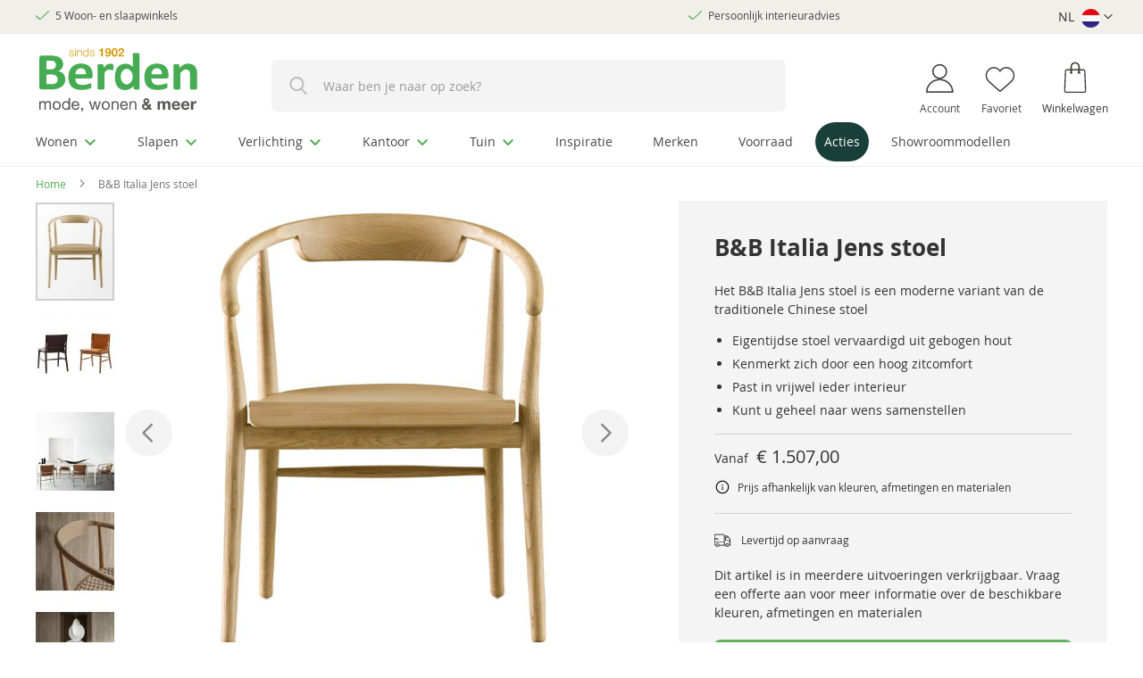

--- FILE ---
content_type: text/html; charset=UTF-8
request_url: https://www.berden.nl/stoelen/eetkamerstoelen/b-b-italia-jens-stoel
body_size: 61837
content:
 <!doctype html><html lang="nl"><head prefix="og: http://ogp.me/ns# fb: http://ogp.me/ns/fb# product: http://ogp.me/ns/product#"><script> var LOCALE = 'nl\u002DNL'; var BASE_URL = 'https\u003A\u002F\u002Fwww.berden.nl\u002F'; var require = { 'baseUrl': 'https\u003A\u002F\u002Fwww.berden.nl\u002Fstatic\u002Fversion1764839400\u002Ffrontend\u002FLionvault\u002Fberden\u002Fnl_NL' };</script> <meta charset="utf-8"/><script type="text/javascript">(window.NREUM||(NREUM={})).init={privacy:{cookies_enabled:true},ajax:{deny_list:["bam.eu01.nr-data.net"]},feature_flags:["soft_nav"],distributed_tracing:{enabled:true}};(window.NREUM||(NREUM={})).loader_config={agentID:"538565946",accountID:"4356460",trustKey:"4356460",xpid:"UAUCV1JVCBAEUFdXDwkEUV0=",licenseKey:"NRJS-2f0dd6d5f0eed4ebbf3",applicationID:"446588379",browserID:"538565946"};;/*! For license information please see nr-loader-spa-1.308.0.min.js.LICENSE.txt */
(()=>{var e,t,r={384:(e,t,r)=>{"use strict";r.d(t,{NT:()=>a,US:()=>u,Zm:()=>o,bQ:()=>d,dV:()=>c,pV:()=>l});var n=r(6154),i=r(1863),s=r(1910);const a={beacon:"bam.nr-data.net",errorBeacon:"bam.nr-data.net"};function o(){return n.gm.NREUM||(n.gm.NREUM={}),void 0===n.gm.newrelic&&(n.gm.newrelic=n.gm.NREUM),n.gm.NREUM}function c(){let e=o();return e.o||(e.o={ST:n.gm.setTimeout,SI:n.gm.setImmediate||n.gm.setInterval,CT:n.gm.clearTimeout,XHR:n.gm.XMLHttpRequest,REQ:n.gm.Request,EV:n.gm.Event,PR:n.gm.Promise,MO:n.gm.MutationObserver,FETCH:n.gm.fetch,WS:n.gm.WebSocket},(0,s.i)(...Object.values(e.o))),e}function d(e,t){let r=o();r.initializedAgents??={},t.initializedAt={ms:(0,i.t)(),date:new Date},r.initializedAgents[e]=t}function u(e,t){o()[e]=t}function l(){return function(){let e=o();const t=e.info||{};e.info={beacon:a.beacon,errorBeacon:a.errorBeacon,...t}}(),function(){let e=o();const t=e.init||{};e.init={...t}}(),c(),function(){let e=o();const t=e.loader_config||{};e.loader_config={...t}}(),o()}},782:(e,t,r)=>{"use strict";r.d(t,{T:()=>n});const n=r(860).K7.pageViewTiming},860:(e,t,r)=>{"use strict";r.d(t,{$J:()=>u,K7:()=>c,P3:()=>d,XX:()=>i,Yy:()=>o,df:()=>s,qY:()=>n,v4:()=>a});const n="events",i="jserrors",s="browser/blobs",a="rum",o="browser/logs",c={ajax:"ajax",genericEvents:"generic_events",jserrors:i,logging:"logging",metrics:"metrics",pageAction:"page_action",pageViewEvent:"page_view_event",pageViewTiming:"page_view_timing",sessionReplay:"session_replay",sessionTrace:"session_trace",softNav:"soft_navigations",spa:"spa"},d={[c.pageViewEvent]:1,[c.pageViewTiming]:2,[c.metrics]:3,[c.jserrors]:4,[c.spa]:5,[c.ajax]:6,[c.sessionTrace]:7,[c.softNav]:8,[c.sessionReplay]:9,[c.logging]:10,[c.genericEvents]:11},u={[c.pageViewEvent]:a,[c.pageViewTiming]:n,[c.ajax]:n,[c.spa]:n,[c.softNav]:n,[c.metrics]:i,[c.jserrors]:i,[c.sessionTrace]:s,[c.sessionReplay]:s,[c.logging]:o,[c.genericEvents]:"ins"}},944:(e,t,r)=>{"use strict";r.d(t,{R:()=>i});var n=r(3241);function i(e,t){"function"==typeof console.debug&&(console.debug("New Relic Warning: https://github.com/newrelic/newrelic-browser-agent/blob/main/docs/warning-codes.md#".concat(e),t),(0,n.W)({agentIdentifier:null,drained:null,type:"data",name:"warn",feature:"warn",data:{code:e,secondary:t}}))}},993:(e,t,r)=>{"use strict";r.d(t,{A$:()=>s,ET:()=>a,TZ:()=>o,p_:()=>i});var n=r(860);const i={ERROR:"ERROR",WARN:"WARN",INFO:"INFO",DEBUG:"DEBUG",TRACE:"TRACE"},s={OFF:0,ERROR:1,WARN:2,INFO:3,DEBUG:4,TRACE:5},a="log",o=n.K7.logging},1541:(e,t,r)=>{"use strict";r.d(t,{U:()=>i,f:()=>n});const n={MFE:"MFE",BA:"BA"};function i(e,t){if(2!==t?.harvestEndpointVersion)return{};const r=t.agentRef.runtime.appMetadata.agents[0].entityGuid;return e?{"source.id":e.id,"source.name":e.name,"source.type":e.type,"parent.id":e.parent?.id||r,"parent.type":e.parent?.type||n.BA}:{"entity.guid":r,appId:t.agentRef.info.applicationID}}},1687:(e,t,r)=>{"use strict";r.d(t,{Ak:()=>d,Ze:()=>h,x3:()=>u});var n=r(3241),i=r(7836),s=r(3606),a=r(860),o=r(2646);const c={};function d(e,t){const r={staged:!1,priority:a.P3[t]||0};l(e),c[e].get(t)||c[e].set(t,r)}function u(e,t){e&&c[e]&&(c[e].get(t)&&c[e].delete(t),p(e,t,!1),c[e].size&&f(e))}function l(e){if(!e)throw new Error("agentIdentifier required");c[e]||(c[e]=new Map)}function h(e="",t="feature",r=!1){if(l(e),!e||!c[e].get(t)||r)return p(e,t);c[e].get(t).staged=!0,f(e)}function f(e){const t=Array.from(c[e]);t.every(([e,t])=>t.staged)&&(t.sort((e,t)=>e[1].priority-t[1].priority),t.forEach(([t])=>{c[e].delete(t),p(e,t)}))}function p(e,t,r=!0){const a=e?i.ee.get(e):i.ee,c=s.i.handlers;if(!a.aborted&&a.backlog&&c){if((0,n.W)({agentIdentifier:e,type:"lifecycle",name:"drain",feature:t}),r){const e=a.backlog[t],r=c[t];if(r){for(let t=0;e&&t<e.length;++t)g(e[t],r);Object.entries(r).forEach(([e,t])=>{Object.values(t||{}).forEach(t=>{t[0]?.on&&t[0]?.context()instanceof o.y&&t[0].on(e,t[1])})})}}a.isolatedBacklog||delete c[t],a.backlog[t]=null,a.emit("drain-"+t,[])}}function g(e,t){var r=e[1];Object.values(t[r]||{}).forEach(t=>{var r=e[0];if(t[0]===r){var n=t[1],i=e[3],s=e[2];n.apply(i,s)}})}},1738:(e,t,r)=>{"use strict";r.d(t,{U:()=>f,Y:()=>h});var n=r(3241),i=r(9908),s=r(1863),a=r(944),o=r(5701),c=r(3969),d=r(8362),u=r(860),l=r(4261);function h(e,t,r,s){const h=s||r;!h||h[e]&&h[e]!==d.d.prototype[e]||(h[e]=function(){(0,i.p)(c.xV,["API/"+e+"/called"],void 0,u.K7.metrics,r.ee),(0,n.W)({agentIdentifier:r.agentIdentifier,drained:!!o.B?.[r.agentIdentifier],type:"data",name:"api",feature:l.Pl+e,data:{}});try{return t.apply(this,arguments)}catch(e){(0,a.R)(23,e)}})}function f(e,t,r,n,a){const o=e.info;null===r?delete o.jsAttributes[t]:o.jsAttributes[t]=r,(a||null===r)&&(0,i.p)(l.Pl+n,[(0,s.t)(),t,r],void 0,"session",e.ee)}},1741:(e,t,r)=>{"use strict";r.d(t,{W:()=>s});var n=r(944),i=r(4261);class s{#e(e,...t){if(this[e]!==s.prototype[e])return this[e](...t);(0,n.R)(35,e)}addPageAction(e,t){return this.#e(i.hG,e,t)}register(e){return this.#e(i.eY,e)}recordCustomEvent(e,t){return this.#e(i.fF,e,t)}setPageViewName(e,t){return this.#e(i.Fw,e,t)}setCustomAttribute(e,t,r){return this.#e(i.cD,e,t,r)}noticeError(e,t){return this.#e(i.o5,e,t)}setUserId(e,t=!1){return this.#e(i.Dl,e,t)}setApplicationVersion(e){return this.#e(i.nb,e)}setErrorHandler(e){return this.#e(i.bt,e)}addRelease(e,t){return this.#e(i.k6,e,t)}log(e,t){return this.#e(i.$9,e,t)}start(){return this.#e(i.d3)}finished(e){return this.#e(i.BL,e)}recordReplay(){return this.#e(i.CH)}pauseReplay(){return this.#e(i.Tb)}addToTrace(e){return this.#e(i.U2,e)}setCurrentRouteName(e){return this.#e(i.PA,e)}interaction(e){return this.#e(i.dT,e)}wrapLogger(e,t,r){return this.#e(i.Wb,e,t,r)}measure(e,t){return this.#e(i.V1,e,t)}consent(e){return this.#e(i.Pv,e)}}},1863:(e,t,r)=>{"use strict";function n(){return Math.floor(performance.now())}r.d(t,{t:()=>n})},1910:(e,t,r)=>{"use strict";r.d(t,{i:()=>s});var n=r(944);const i=new Map;function s(...e){return e.every(e=>{if(i.has(e))return i.get(e);const t="function"==typeof e?e.toString():"",r=t.includes("[native code]"),s=t.includes("nrWrapper");return r||s||(0,n.R)(64,e?.name||t),i.set(e,r),r})}},2555:(e,t,r)=>{"use strict";r.d(t,{D:()=>o,f:()=>a});var n=r(384),i=r(8122);const s={beacon:n.NT.beacon,errorBeacon:n.NT.errorBeacon,licenseKey:void 0,applicationID:void 0,sa:void 0,queueTime:void 0,applicationTime:void 0,ttGuid:void 0,user:void 0,account:void 0,product:void 0,extra:void 0,jsAttributes:{},userAttributes:void 0,atts:void 0,transactionName:void 0,tNamePlain:void 0};function a(e){try{return!!e.licenseKey&&!!e.errorBeacon&&!!e.applicationID}catch(e){return!1}}const o=e=>(0,i.a)(e,s)},2614:(e,t,r)=>{"use strict";r.d(t,{BB:()=>a,H3:()=>n,g:()=>d,iL:()=>c,tS:()=>o,uh:()=>i,wk:()=>s});const n="NRBA",i="SESSION",s=144e5,a=18e5,o={STARTED:"session-started",PAUSE:"session-pause",RESET:"session-reset",RESUME:"session-resume",UPDATE:"session-update"},c={SAME_TAB:"same-tab",CROSS_TAB:"cross-tab"},d={OFF:0,FULL:1,ERROR:2}},2646:(e,t,r)=>{"use strict";r.d(t,{y:()=>n});class n{constructor(e){this.contextId=e}}},2843:(e,t,r)=>{"use strict";r.d(t,{G:()=>s,u:()=>i});var n=r(3878);function i(e,t=!1,r,i){(0,n.DD)("visibilitychange",function(){if(t)return void("hidden"===document.visibilityState&&e());e(document.visibilityState)},r,i)}function s(e,t,r){(0,n.sp)("pagehide",e,t,r)}},3241:(e,t,r)=>{"use strict";r.d(t,{W:()=>s});var n=r(6154);const i="newrelic";function s(e={}){try{n.gm.dispatchEvent(new CustomEvent(i,{detail:e}))}catch(e){}}},3304:(e,t,r)=>{"use strict";r.d(t,{A:()=>s});var n=r(7836);const i=()=>{const e=new WeakSet;return(t,r)=>{if("object"==typeof r&&null!==r){if(e.has(r))return;e.add(r)}return r}};function s(e){try{return JSON.stringify(e,i())??""}catch(e){try{n.ee.emit("internal-error",[e])}catch(e){}return""}}},3333:(e,t,r)=>{"use strict";r.d(t,{$v:()=>u,TZ:()=>n,Xh:()=>c,Zp:()=>i,kd:()=>d,mq:()=>o,nf:()=>a,qN:()=>s});const n=r(860).K7.genericEvents,i=["auxclick","click","copy","keydown","paste","scrollend"],s=["focus","blur"],a=4,o=1e3,c=2e3,d=["PageAction","UserAction","BrowserPerformance"],u={RESOURCES:"experimental.resources",REGISTER:"register"}},3434:(e,t,r)=>{"use strict";r.d(t,{Jt:()=>s,YM:()=>d});var n=r(7836),i=r(5607);const s="nr@original:".concat(i.W),a=50;var o=Object.prototype.hasOwnProperty,c=!1;function d(e,t){return e||(e=n.ee),r.inPlace=function(e,t,n,i,s){n||(n="");const a="-"===n.charAt(0);for(let o=0;o<t.length;o++){const c=t[o],d=e[c];l(d)||(e[c]=r(d,a?c+n:n,i,c,s))}},r.flag=s,r;function r(t,r,n,c,d){return l(t)?t:(r||(r=""),nrWrapper[s]=t,function(e,t,r){if(Object.defineProperty&&Object.keys)try{return Object.keys(e).forEach(function(r){Object.defineProperty(t,r,{get:function(){return e[r]},set:function(t){return e[r]=t,t}})}),t}catch(e){u([e],r)}for(var n in e)o.call(e,n)&&(t[n]=e[n])}(t,nrWrapper,e),nrWrapper);function nrWrapper(){var s,o,l,h;let f;try{o=this,s=[...arguments],l="function"==typeof n?n(s,o):n||{}}catch(t){u([t,"",[s,o,c],l],e)}i(r+"start",[s,o,c],l,d);const p=performance.now();let g;try{return h=t.apply(o,s),g=performance.now(),h}catch(e){throw g=performance.now(),i(r+"err",[s,o,e],l,d),f=e,f}finally{const e=g-p,t={start:p,end:g,duration:e,isLongTask:e>=a,methodName:c,thrownError:f};t.isLongTask&&i("long-task",[t,o],l,d),i(r+"end",[s,o,h],l,d)}}}function i(r,n,i,s){if(!c||t){var a=c;c=!0;try{e.emit(r,n,i,t,s)}catch(t){u([t,r,n,i],e)}c=a}}}function u(e,t){t||(t=n.ee);try{t.emit("internal-error",e)}catch(e){}}function l(e){return!(e&&"function"==typeof e&&e.apply&&!e[s])}},3606:(e,t,r)=>{"use strict";r.d(t,{i:()=>s});var n=r(9908);s.on=a;var i=s.handlers={};function s(e,t,r,s){a(s||n.d,i,e,t,r)}function a(e,t,r,i,s){s||(s="feature"),e||(e=n.d);var a=t[s]=t[s]||{};(a[r]=a[r]||[]).push([e,i])}},3738:(e,t,r)=>{"use strict";r.d(t,{He:()=>i,Kp:()=>o,Lc:()=>d,Rz:()=>u,TZ:()=>n,bD:()=>s,d3:()=>a,jx:()=>l,sl:()=>h,uP:()=>c});const n=r(860).K7.sessionTrace,i="bstResource",s="resource",a="-start",o="-end",c="fn"+a,d="fn"+o,u="pushState",l=1e3,h=3e4},3785:(e,t,r)=>{"use strict";r.d(t,{R:()=>c,b:()=>d});var n=r(9908),i=r(1863),s=r(860),a=r(3969),o=r(993);function c(e,t,r={},c=o.p_.INFO,d=!0,u,l=(0,i.t)()){(0,n.p)(a.xV,["API/logging/".concat(c.toLowerCase(),"/called")],void 0,s.K7.metrics,e),(0,n.p)(o.ET,[l,t,r,c,d,u],void 0,s.K7.logging,e)}function d(e){return"string"==typeof e&&Object.values(o.p_).some(t=>t===e.toUpperCase().trim())}},3878:(e,t,r)=>{"use strict";function n(e,t){return{capture:e,passive:!1,signal:t}}function i(e,t,r=!1,i){window.addEventListener(e,t,n(r,i))}function s(e,t,r=!1,i){document.addEventListener(e,t,n(r,i))}r.d(t,{DD:()=>s,jT:()=>n,sp:()=>i})},3962:(e,t,r)=>{"use strict";r.d(t,{AM:()=>a,O2:()=>l,OV:()=>s,Qu:()=>h,TZ:()=>c,ih:()=>f,pP:()=>o,t1:()=>u,tC:()=>i,wD:()=>d});var n=r(860);const i=["click","keydown","submit"],s="popstate",a="api",o="initialPageLoad",c=n.K7.softNav,d=5e3,u=500,l={INITIAL_PAGE_LOAD:"",ROUTE_CHANGE:1,UNSPECIFIED:2},h={INTERACTION:1,AJAX:2,CUSTOM_END:3,CUSTOM_TRACER:4},f={IP:"in progress",PF:"pending finish",FIN:"finished",CAN:"cancelled"}},3969:(e,t,r)=>{"use strict";r.d(t,{TZ:()=>n,XG:()=>o,rs:()=>i,xV:()=>a,z_:()=>s});const n=r(860).K7.metrics,i="sm",s="cm",a="storeSupportabilityMetrics",o="storeEventMetrics"},4234:(e,t,r)=>{"use strict";r.d(t,{W:()=>s});var n=r(7836),i=r(1687);class s{constructor(e,t){this.agentIdentifier=e,this.ee=n.ee.get(e),this.featureName=t,this.blocked=!1}deregisterDrain(){(0,i.x3)(this.agentIdentifier,this.featureName)}}},4261:(e,t,r)=>{"use strict";r.d(t,{$9:()=>u,BL:()=>c,CH:()=>p,Dl:()=>R,Fw:()=>w,PA:()=>v,Pl:()=>n,Pv:()=>A,Tb:()=>h,U2:()=>a,V1:()=>E,Wb:()=>T,bt:()=>y,cD:()=>b,d3:()=>x,dT:()=>d,eY:()=>g,fF:()=>f,hG:()=>s,hw:()=>i,k6:()=>o,nb:()=>m,o5:()=>l});const n="api-",i=n+"ixn-",s="addPageAction",a="addToTrace",o="addRelease",c="finished",d="interaction",u="log",l="noticeError",h="pauseReplay",f="recordCustomEvent",p="recordReplay",g="register",m="setApplicationVersion",v="setCurrentRouteName",b="setCustomAttribute",y="setErrorHandler",w="setPageViewName",R="setUserId",x="start",T="wrapLogger",E="measure",A="consent"},5205:(e,t,r)=>{"use strict";r.d(t,{j:()=>S});var n=r(384),i=r(1741);var s=r(2555),a=r(3333);const o=e=>{if(!e||"string"!=typeof e)return!1;try{document.createDocumentFragment().querySelector(e)}catch{return!1}return!0};var c=r(2614),d=r(944),u=r(8122);const l="[data-nr-mask]",h=e=>(0,u.a)(e,(()=>{const e={feature_flags:[],experimental:{allow_registered_children:!1,resources:!1},mask_selector:"*",block_selector:"[data-nr-block]",mask_input_options:{color:!1,date:!1,"datetime-local":!1,email:!1,month:!1,number:!1,range:!1,search:!1,tel:!1,text:!1,time:!1,url:!1,week:!1,textarea:!1,select:!1,password:!0}};return{ajax:{deny_list:void 0,block_internal:!0,enabled:!0,autoStart:!0},api:{get allow_registered_children(){return e.feature_flags.includes(a.$v.REGISTER)||e.experimental.allow_registered_children},set allow_registered_children(t){e.experimental.allow_registered_children=t},duplicate_registered_data:!1},browser_consent_mode:{enabled:!1},distributed_tracing:{enabled:void 0,exclude_newrelic_header:void 0,cors_use_newrelic_header:void 0,cors_use_tracecontext_headers:void 0,allowed_origins:void 0},get feature_flags(){return e.feature_flags},set feature_flags(t){e.feature_flags=t},generic_events:{enabled:!0,autoStart:!0},harvest:{interval:30},jserrors:{enabled:!0,autoStart:!0},logging:{enabled:!0,autoStart:!0},metrics:{enabled:!0,autoStart:!0},obfuscate:void 0,page_action:{enabled:!0},page_view_event:{enabled:!0,autoStart:!0},page_view_timing:{enabled:!0,autoStart:!0},performance:{capture_marks:!1,capture_measures:!1,capture_detail:!0,resources:{get enabled(){return e.feature_flags.includes(a.$v.RESOURCES)||e.experimental.resources},set enabled(t){e.experimental.resources=t},asset_types:[],first_party_domains:[],ignore_newrelic:!0}},privacy:{cookies_enabled:!0},proxy:{assets:void 0,beacon:void 0},session:{expiresMs:c.wk,inactiveMs:c.BB},session_replay:{autoStart:!0,enabled:!1,preload:!1,sampling_rate:10,error_sampling_rate:100,collect_fonts:!1,inline_images:!1,fix_stylesheets:!0,mask_all_inputs:!0,get mask_text_selector(){return e.mask_selector},set mask_text_selector(t){o(t)?e.mask_selector="".concat(t,",").concat(l):""===t||null===t?e.mask_selector=l:(0,d.R)(5,t)},get block_class(){return"nr-block"},get ignore_class(){return"nr-ignore"},get mask_text_class(){return"nr-mask"},get block_selector(){return e.block_selector},set block_selector(t){o(t)?e.block_selector+=",".concat(t):""!==t&&(0,d.R)(6,t)},get mask_input_options(){return e.mask_input_options},set mask_input_options(t){t&&"object"==typeof t?e.mask_input_options={...t,password:!0}:(0,d.R)(7,t)}},session_trace:{enabled:!0,autoStart:!0},soft_navigations:{enabled:!0,autoStart:!0},spa:{enabled:!0,autoStart:!0},ssl:void 0,user_actions:{enabled:!0,elementAttributes:["id","className","tagName","type"]}}})());var f=r(6154),p=r(9324);let g=0;const m={buildEnv:p.F3,distMethod:p.Xs,version:p.xv,originTime:f.WN},v={consented:!1},b={appMetadata:{},get consented(){return this.session?.state?.consent||v.consented},set consented(e){v.consented=e},customTransaction:void 0,denyList:void 0,disabled:!1,harvester:void 0,isolatedBacklog:!1,isRecording:!1,loaderType:void 0,maxBytes:3e4,obfuscator:void 0,onerror:void 0,ptid:void 0,releaseIds:{},session:void 0,timeKeeper:void 0,registeredEntities:[],jsAttributesMetadata:{bytes:0},get harvestCount(){return++g}},y=e=>{const t=(0,u.a)(e,b),r=Object.keys(m).reduce((e,t)=>(e[t]={value:m[t],writable:!1,configurable:!0,enumerable:!0},e),{});return Object.defineProperties(t,r)};var w=r(5701);const R=e=>{const t=e.startsWith("http");e+="/",r.p=t?e:"https://"+e};var x=r(7836),T=r(3241);const E={accountID:void 0,trustKey:void 0,agentID:void 0,licenseKey:void 0,applicationID:void 0,xpid:void 0},A=e=>(0,u.a)(e,E),_=new Set;function S(e,t={},r,a){let{init:o,info:c,loader_config:d,runtime:u={},exposed:l=!0}=t;if(!c){const e=(0,n.pV)();o=e.init,c=e.info,d=e.loader_config}e.init=h(o||{}),e.loader_config=A(d||{}),c.jsAttributes??={},f.bv&&(c.jsAttributes.isWorker=!0),e.info=(0,s.D)(c);const p=e.init,g=[c.beacon,c.errorBeacon];_.has(e.agentIdentifier)||(p.proxy.assets&&(R(p.proxy.assets),g.push(p.proxy.assets)),p.proxy.beacon&&g.push(p.proxy.beacon),e.beacons=[...g],function(e){const t=(0,n.pV)();Object.getOwnPropertyNames(i.W.prototype).forEach(r=>{const n=i.W.prototype[r];if("function"!=typeof n||"constructor"===n)return;let s=t[r];e[r]&&!1!==e.exposed&&"micro-agent"!==e.runtime?.loaderType&&(t[r]=(...t)=>{const n=e[r](...t);return s?s(...t):n})})}(e),(0,n.US)("activatedFeatures",w.B)),u.denyList=[...p.ajax.deny_list||[],...p.ajax.block_internal?g:[]],u.ptid=e.agentIdentifier,u.loaderType=r,e.runtime=y(u),_.has(e.agentIdentifier)||(e.ee=x.ee.get(e.agentIdentifier),e.exposed=l,(0,T.W)({agentIdentifier:e.agentIdentifier,drained:!!w.B?.[e.agentIdentifier],type:"lifecycle",name:"initialize",feature:void 0,data:e.config})),_.add(e.agentIdentifier)}},5270:(e,t,r)=>{"use strict";r.d(t,{Aw:()=>a,SR:()=>s,rF:()=>o});var n=r(384),i=r(7767);function s(e){return!!(0,n.dV)().o.MO&&(0,i.V)(e)&&!0===e?.session_trace.enabled}function a(e){return!0===e?.session_replay.preload&&s(e)}function o(e,t){try{if("string"==typeof t?.type){if("password"===t.type.toLowerCase())return"*".repeat(e?.length||0);if(void 0!==t?.dataset?.nrUnmask||t?.classList?.contains("nr-unmask"))return e}}catch(e){}return"string"==typeof e?e.replace(/[\S]/g,"*"):"*".repeat(e?.length||0)}},5289:(e,t,r)=>{"use strict";r.d(t,{GG:()=>a,Qr:()=>c,sB:()=>o});var n=r(3878),i=r(6389);function s(){return"undefined"==typeof document||"complete"===document.readyState}function a(e,t){if(s())return e();const r=(0,i.J)(e),a=setInterval(()=>{s()&&(clearInterval(a),r())},500);(0,n.sp)("load",r,t)}function o(e){if(s())return e();(0,n.DD)("DOMContentLoaded",e)}function c(e){if(s())return e();(0,n.sp)("popstate",e)}},5607:(e,t,r)=>{"use strict";r.d(t,{W:()=>n});const n=(0,r(9566).bz)()},5701:(e,t,r)=>{"use strict";r.d(t,{B:()=>s,t:()=>a});var n=r(3241);const i=new Set,s={};function a(e,t){const r=t.agentIdentifier;s[r]??={},e&&"object"==typeof e&&(i.has(r)||(t.ee.emit("rumresp",[e]),s[r]=e,i.add(r),(0,n.W)({agentIdentifier:r,loaded:!0,drained:!0,type:"lifecycle",name:"load",feature:void 0,data:e})))}},6154:(e,t,r)=>{"use strict";r.d(t,{OF:()=>d,RI:()=>i,WN:()=>h,bv:()=>s,eN:()=>f,gm:()=>a,lR:()=>l,m:()=>c,mw:()=>o,sb:()=>u});var n=r(1863);const i="undefined"!=typeof window&&!!window.document,s="undefined"!=typeof WorkerGlobalScope&&("undefined"!=typeof self&&self instanceof WorkerGlobalScope&&self.navigator instanceof WorkerNavigator||"undefined"!=typeof globalThis&&globalThis instanceof WorkerGlobalScope&&globalThis.navigator instanceof WorkerNavigator),a=i?window:"undefined"!=typeof WorkerGlobalScope&&("undefined"!=typeof self&&self instanceof WorkerGlobalScope&&self||"undefined"!=typeof globalThis&&globalThis instanceof WorkerGlobalScope&&globalThis),o=Boolean("hidden"===a?.document?.visibilityState),c=""+a?.location,d=/iPad|iPhone|iPod/.test(a.navigator?.userAgent),u=d&&"undefined"==typeof SharedWorker,l=(()=>{const e=a.navigator?.userAgent?.match(/Firefox[/\s](\d+\.\d+)/);return Array.isArray(e)&&e.length>=2?+e[1]:0})(),h=Date.now()-(0,n.t)(),f=()=>"undefined"!=typeof PerformanceNavigationTiming&&a?.performance?.getEntriesByType("navigation")?.[0]?.responseStart},6344:(e,t,r)=>{"use strict";r.d(t,{BB:()=>u,Qb:()=>l,TZ:()=>i,Ug:()=>a,Vh:()=>s,_s:()=>o,bc:()=>d,yP:()=>c});var n=r(2614);const i=r(860).K7.sessionReplay,s="errorDuringReplay",a=.12,o={DomContentLoaded:0,Load:1,FullSnapshot:2,IncrementalSnapshot:3,Meta:4,Custom:5},c={[n.g.ERROR]:15e3,[n.g.FULL]:3e5,[n.g.OFF]:0},d={RESET:{message:"Session was reset",sm:"Reset"},IMPORT:{message:"Recorder failed to import",sm:"Import"},TOO_MANY:{message:"429: Too Many Requests",sm:"Too-Many"},TOO_BIG:{message:"Payload was too large",sm:"Too-Big"},CROSS_TAB:{message:"Session Entity was set to OFF on another tab",sm:"Cross-Tab"},ENTITLEMENTS:{message:"Session Replay is not allowed and will not be started",sm:"Entitlement"}},u=5e3,l={API:"api",RESUME:"resume",SWITCH_TO_FULL:"switchToFull",INITIALIZE:"initialize",PRELOAD:"preload"}},6389:(e,t,r)=>{"use strict";function n(e,t=500,r={}){const n=r?.leading||!1;let i;return(...r)=>{n&&void 0===i&&(e.apply(this,r),i=setTimeout(()=>{i=clearTimeout(i)},t)),n||(clearTimeout(i),i=setTimeout(()=>{e.apply(this,r)},t))}}function i(e){let t=!1;return(...r)=>{t||(t=!0,e.apply(this,r))}}r.d(t,{J:()=>i,s:()=>n})},6630:(e,t,r)=>{"use strict";r.d(t,{T:()=>n});const n=r(860).K7.pageViewEvent},6774:(e,t,r)=>{"use strict";r.d(t,{T:()=>n});const n=r(860).K7.jserrors},7295:(e,t,r)=>{"use strict";r.d(t,{Xv:()=>a,gX:()=>i,iW:()=>s});var n=[];function i(e){if(!e||s(e))return!1;if(0===n.length)return!0;if("*"===n[0].hostname)return!1;for(var t=0;t<n.length;t++){var r=n[t];if(r.hostname.test(e.hostname)&&r.pathname.test(e.pathname))return!1}return!0}function s(e){return void 0===e.hostname}function a(e){if(n=[],e&&e.length)for(var t=0;t<e.length;t++){let r=e[t];if(!r)continue;if("*"===r)return void(n=[{hostname:"*"}]);0===r.indexOf("http://")?r=r.substring(7):0===r.indexOf("https://")&&(r=r.substring(8));const i=r.indexOf("/");let s,a;i>0?(s=r.substring(0,i),a=r.substring(i)):(s=r,a="*");let[c]=s.split(":");n.push({hostname:o(c),pathname:o(a,!0)})}}function o(e,t=!1){const r=e.replace(/[.+?^${}()|[\]\\]/g,e=>"\\"+e).replace(/\*/g,".*?");return new RegExp((t?"^":"")+r+"$")}},7485:(e,t,r)=>{"use strict";r.d(t,{D:()=>i});var n=r(6154);function i(e){if(0===(e||"").indexOf("data:"))return{protocol:"data"};try{const t=new URL(e,location.href),r={port:t.port,hostname:t.hostname,pathname:t.pathname,search:t.search,protocol:t.protocol.slice(0,t.protocol.indexOf(":")),sameOrigin:t.protocol===n.gm?.location?.protocol&&t.host===n.gm?.location?.host};return r.port&&""!==r.port||("http:"===t.protocol&&(r.port="80"),"https:"===t.protocol&&(r.port="443")),r.pathname&&""!==r.pathname?r.pathname.startsWith("/")||(r.pathname="/".concat(r.pathname)):r.pathname="/",r}catch(e){return{}}}},7699:(e,t,r)=>{"use strict";r.d(t,{It:()=>s,KC:()=>o,No:()=>i,qh:()=>a});var n=r(860);const i=16e3,s=1e6,a="SESSION_ERROR",o={[n.K7.logging]:!0,[n.K7.genericEvents]:!1,[n.K7.jserrors]:!1,[n.K7.ajax]:!1}},7767:(e,t,r)=>{"use strict";r.d(t,{V:()=>i});var n=r(6154);const i=e=>n.RI&&!0===e?.privacy.cookies_enabled},7836:(e,t,r)=>{"use strict";r.d(t,{P:()=>o,ee:()=>c});var n=r(384),i=r(8990),s=r(2646),a=r(5607);const o="nr@context:".concat(a.W),c=function e(t,r){var n={},a={},u={},l=!1;try{l=16===r.length&&d.initializedAgents?.[r]?.runtime.isolatedBacklog}catch(e){}var h={on:p,addEventListener:p,removeEventListener:function(e,t){var r=n[e];if(!r)return;for(var i=0;i<r.length;i++)r[i]===t&&r.splice(i,1)},emit:function(e,r,n,i,s){!1!==s&&(s=!0);if(c.aborted&&!i)return;t&&s&&t.emit(e,r,n);var o=f(n);g(e).forEach(e=>{e.apply(o,r)});var d=v()[a[e]];d&&d.push([h,e,r,o]);return o},get:m,listeners:g,context:f,buffer:function(e,t){const r=v();if(t=t||"feature",h.aborted)return;Object.entries(e||{}).forEach(([e,n])=>{a[n]=t,t in r||(r[t]=[])})},abort:function(){h._aborted=!0,Object.keys(h.backlog).forEach(e=>{delete h.backlog[e]})},isBuffering:function(e){return!!v()[a[e]]},debugId:r,backlog:l?{}:t&&"object"==typeof t.backlog?t.backlog:{},isolatedBacklog:l};return Object.defineProperty(h,"aborted",{get:()=>{let e=h._aborted||!1;return e||(t&&(e=t.aborted),e)}}),h;function f(e){return e&&e instanceof s.y?e:e?(0,i.I)(e,o,()=>new s.y(o)):new s.y(o)}function p(e,t){n[e]=g(e).concat(t)}function g(e){return n[e]||[]}function m(t){return u[t]=u[t]||e(h,t)}function v(){return h.backlog}}(void 0,"globalEE"),d=(0,n.Zm)();d.ee||(d.ee=c)},8122:(e,t,r)=>{"use strict";r.d(t,{a:()=>i});var n=r(944);function i(e,t){try{if(!e||"object"!=typeof e)return(0,n.R)(3);if(!t||"object"!=typeof t)return(0,n.R)(4);const r=Object.create(Object.getPrototypeOf(t),Object.getOwnPropertyDescriptors(t)),s=0===Object.keys(r).length?e:r;for(let a in s)if(void 0!==e[a])try{if(null===e[a]){r[a]=null;continue}Array.isArray(e[a])&&Array.isArray(t[a])?r[a]=Array.from(new Set([...e[a],...t[a]])):"object"==typeof e[a]&&"object"==typeof t[a]?r[a]=i(e[a],t[a]):r[a]=e[a]}catch(e){r[a]||(0,n.R)(1,e)}return r}catch(e){(0,n.R)(2,e)}}},8139:(e,t,r)=>{"use strict";r.d(t,{u:()=>h});var n=r(7836),i=r(3434),s=r(8990),a=r(6154);const o={},c=a.gm.XMLHttpRequest,d="addEventListener",u="removeEventListener",l="nr@wrapped:".concat(n.P);function h(e){var t=function(e){return(e||n.ee).get("events")}(e);if(o[t.debugId]++)return t;o[t.debugId]=1;var r=(0,i.YM)(t,!0);function h(e){r.inPlace(e,[d,u],"-",p)}function p(e,t){return e[1]}return"getPrototypeOf"in Object&&(a.RI&&f(document,h),c&&f(c.prototype,h),f(a.gm,h)),t.on(d+"-start",function(e,t){var n=e[1];if(null!==n&&("function"==typeof n||"object"==typeof n)&&"newrelic"!==e[0]){var i=(0,s.I)(n,l,function(){var e={object:function(){if("function"!=typeof n.handleEvent)return;return n.handleEvent.apply(n,arguments)},function:n}[typeof n];return e?r(e,"fn-",null,e.name||"anonymous"):n});this.wrapped=e[1]=i}}),t.on(u+"-start",function(e){e[1]=this.wrapped||e[1]}),t}function f(e,t,...r){let n=e;for(;"object"==typeof n&&!Object.prototype.hasOwnProperty.call(n,d);)n=Object.getPrototypeOf(n);n&&t(n,...r)}},8362:(e,t,r)=>{"use strict";r.d(t,{d:()=>s});var n=r(9566),i=r(1741);class s extends i.W{agentIdentifier=(0,n.LA)(16)}},8374:(e,t,r)=>{r.nc=(()=>{try{return document?.currentScript?.nonce}catch(e){}return""})()},8990:(e,t,r)=>{"use strict";r.d(t,{I:()=>i});var n=Object.prototype.hasOwnProperty;function i(e,t,r){if(n.call(e,t))return e[t];var i=r();if(Object.defineProperty&&Object.keys)try{return Object.defineProperty(e,t,{value:i,writable:!0,enumerable:!1}),i}catch(e){}return e[t]=i,i}},9119:(e,t,r)=>{"use strict";r.d(t,{L:()=>s});var n=/([^?#]*)[^#]*(#[^?]*|$).*/,i=/([^?#]*)().*/;function s(e,t){return e?e.replace(t?n:i,"$1$2"):e}},9300:(e,t,r)=>{"use strict";r.d(t,{T:()=>n});const n=r(860).K7.ajax},9324:(e,t,r)=>{"use strict";r.d(t,{AJ:()=>a,F3:()=>i,Xs:()=>s,Yq:()=>o,xv:()=>n});const n="1.308.0",i="PROD",s="CDN",a="@newrelic/rrweb",o="1.0.1"},9566:(e,t,r)=>{"use strict";r.d(t,{LA:()=>o,ZF:()=>c,bz:()=>a,el:()=>d});var n=r(6154);const i="xxxxxxxx-xxxx-4xxx-yxxx-xxxxxxxxxxxx";function s(e,t){return e?15&e[t]:16*Math.random()|0}function a(){const e=n.gm?.crypto||n.gm?.msCrypto;let t,r=0;return e&&e.getRandomValues&&(t=e.getRandomValues(new Uint8Array(30))),i.split("").map(e=>"x"===e?s(t,r++).toString(16):"y"===e?(3&s()|8).toString(16):e).join("")}function o(e){const t=n.gm?.crypto||n.gm?.msCrypto;let r,i=0;t&&t.getRandomValues&&(r=t.getRandomValues(new Uint8Array(e)));const a=[];for(var o=0;o<e;o++)a.push(s(r,i++).toString(16));return a.join("")}function c(){return o(16)}function d(){return o(32)}},9908:(e,t,r)=>{"use strict";r.d(t,{d:()=>n,p:()=>i});var n=r(7836).ee.get("handle");function i(e,t,r,i,s){s?(s.buffer([e],i),s.emit(e,t,r)):(n.buffer([e],i),n.emit(e,t,r))}}},n={};function i(e){var t=n[e];if(void 0!==t)return t.exports;var s=n[e]={exports:{}};return r[e](s,s.exports,i),s.exports}i.m=r,i.d=(e,t)=>{for(var r in t)i.o(t,r)&&!i.o(e,r)&&Object.defineProperty(e,r,{enumerable:!0,get:t[r]})},i.f={},i.e=e=>Promise.all(Object.keys(i.f).reduce((t,r)=>(i.f[r](e,t),t),[])),i.u=e=>({212:"nr-spa-compressor",249:"nr-spa-recorder",478:"nr-spa"}[e]+"-1.308.0.min.js"),i.o=(e,t)=>Object.prototype.hasOwnProperty.call(e,t),e={},t="NRBA-1.308.0.PROD:",i.l=(r,n,s,a)=>{if(e[r])e[r].push(n);else{var o,c;if(void 0!==s)for(var d=document.getElementsByTagName("script"),u=0;u<d.length;u++){var l=d[u];if(l.getAttribute("src")==r||l.getAttribute("data-webpack")==t+s){o=l;break}}if(!o){c=!0;var h={478:"sha512-RSfSVnmHk59T/uIPbdSE0LPeqcEdF4/+XhfJdBuccH5rYMOEZDhFdtnh6X6nJk7hGpzHd9Ujhsy7lZEz/ORYCQ==",249:"sha512-ehJXhmntm85NSqW4MkhfQqmeKFulra3klDyY0OPDUE+sQ3GokHlPh1pmAzuNy//3j4ac6lzIbmXLvGQBMYmrkg==",212:"sha512-B9h4CR46ndKRgMBcK+j67uSR2RCnJfGefU+A7FrgR/k42ovXy5x/MAVFiSvFxuVeEk/pNLgvYGMp1cBSK/G6Fg=="};(o=document.createElement("script")).charset="utf-8",i.nc&&o.setAttribute("nonce",i.nc),o.setAttribute("data-webpack",t+s),o.src=r,0!==o.src.indexOf(window.location.origin+"/")&&(o.crossOrigin="anonymous"),h[a]&&(o.integrity=h[a])}e[r]=[n];var f=(t,n)=>{o.onerror=o.onload=null,clearTimeout(p);var i=e[r];if(delete e[r],o.parentNode&&o.parentNode.removeChild(o),i&&i.forEach(e=>e(n)),t)return t(n)},p=setTimeout(f.bind(null,void 0,{type:"timeout",target:o}),12e4);o.onerror=f.bind(null,o.onerror),o.onload=f.bind(null,o.onload),c&&document.head.appendChild(o)}},i.r=e=>{"undefined"!=typeof Symbol&&Symbol.toStringTag&&Object.defineProperty(e,Symbol.toStringTag,{value:"Module"}),Object.defineProperty(e,"__esModule",{value:!0})},i.p="https://js-agent.newrelic.com/",(()=>{var e={38:0,788:0};i.f.j=(t,r)=>{var n=i.o(e,t)?e[t]:void 0;if(0!==n)if(n)r.push(n[2]);else{var s=new Promise((r,i)=>n=e[t]=[r,i]);r.push(n[2]=s);var a=i.p+i.u(t),o=new Error;i.l(a,r=>{if(i.o(e,t)&&(0!==(n=e[t])&&(e[t]=void 0),n)){var s=r&&("load"===r.type?"missing":r.type),a=r&&r.target&&r.target.src;o.message="Loading chunk "+t+" failed: ("+s+": "+a+")",o.name="ChunkLoadError",o.type=s,o.request=a,n[1](o)}},"chunk-"+t,t)}};var t=(t,r)=>{var n,s,[a,o,c]=r,d=0;if(a.some(t=>0!==e[t])){for(n in o)i.o(o,n)&&(i.m[n]=o[n]);if(c)c(i)}for(t&&t(r);d<a.length;d++)s=a[d],i.o(e,s)&&e[s]&&e[s][0](),e[s]=0},r=self["webpackChunk:NRBA-1.308.0.PROD"]=self["webpackChunk:NRBA-1.308.0.PROD"]||[];r.forEach(t.bind(null,0)),r.push=t.bind(null,r.push.bind(r))})(),(()=>{"use strict";i(8374);var e=i(8362),t=i(860);const r=Object.values(t.K7);var n=i(5205);var s=i(9908),a=i(1863),o=i(4261),c=i(1738);var d=i(1687),u=i(4234),l=i(5289),h=i(6154),f=i(944),p=i(5270),g=i(7767),m=i(6389),v=i(7699);class b extends u.W{constructor(e,t){super(e.agentIdentifier,t),this.agentRef=e,this.abortHandler=void 0,this.featAggregate=void 0,this.loadedSuccessfully=void 0,this.onAggregateImported=new Promise(e=>{this.loadedSuccessfully=e}),this.deferred=Promise.resolve(),!1===e.init[this.featureName].autoStart?this.deferred=new Promise((t,r)=>{this.ee.on("manual-start-all",(0,m.J)(()=>{(0,d.Ak)(e.agentIdentifier,this.featureName),t()}))}):(0,d.Ak)(e.agentIdentifier,t)}importAggregator(e,t,r={}){if(this.featAggregate)return;const n=async()=>{let n;await this.deferred;try{if((0,g.V)(e.init)){const{setupAgentSession:t}=await i.e(478).then(i.bind(i,8766));n=t(e)}}catch(e){(0,f.R)(20,e),this.ee.emit("internal-error",[e]),(0,s.p)(v.qh,[e],void 0,this.featureName,this.ee)}try{if(!this.#t(this.featureName,n,e.init))return(0,d.Ze)(this.agentIdentifier,this.featureName),void this.loadedSuccessfully(!1);const{Aggregate:i}=await t();this.featAggregate=new i(e,r),e.runtime.harvester.initializedAggregates.push(this.featAggregate),this.loadedSuccessfully(!0)}catch(e){(0,f.R)(34,e),this.abortHandler?.(),(0,d.Ze)(this.agentIdentifier,this.featureName,!0),this.loadedSuccessfully(!1),this.ee&&this.ee.abort()}};h.RI?(0,l.GG)(()=>n(),!0):n()}#t(e,r,n){if(this.blocked)return!1;switch(e){case t.K7.sessionReplay:return(0,p.SR)(n)&&!!r;case t.K7.sessionTrace:return!!r;default:return!0}}}var y=i(6630),w=i(2614),R=i(3241);class x extends b{static featureName=y.T;constructor(e){var t;super(e,y.T),this.setupInspectionEvents(e.agentIdentifier),t=e,(0,c.Y)(o.Fw,function(e,r){"string"==typeof e&&("/"!==e.charAt(0)&&(e="/"+e),t.runtime.customTransaction=(r||"http://custom.transaction")+e,(0,s.p)(o.Pl+o.Fw,[(0,a.t)()],void 0,void 0,t.ee))},t),this.importAggregator(e,()=>i.e(478).then(i.bind(i,2467)))}setupInspectionEvents(e){const t=(t,r)=>{t&&(0,R.W)({agentIdentifier:e,timeStamp:t.timeStamp,loaded:"complete"===t.target.readyState,type:"window",name:r,data:t.target.location+""})};(0,l.sB)(e=>{t(e,"DOMContentLoaded")}),(0,l.GG)(e=>{t(e,"load")}),(0,l.Qr)(e=>{t(e,"navigate")}),this.ee.on(w.tS.UPDATE,(t,r)=>{(0,R.W)({agentIdentifier:e,type:"lifecycle",name:"session",data:r})})}}var T=i(384);class E extends e.d{constructor(e){var t;(super(),h.gm)?(this.features={},(0,T.bQ)(this.agentIdentifier,this),this.desiredFeatures=new Set(e.features||[]),this.desiredFeatures.add(x),(0,n.j)(this,e,e.loaderType||"agent"),t=this,(0,c.Y)(o.cD,function(e,r,n=!1){if("string"==typeof e){if(["string","number","boolean"].includes(typeof r)||null===r)return(0,c.U)(t,e,r,o.cD,n);(0,f.R)(40,typeof r)}else(0,f.R)(39,typeof e)},t),function(e){(0,c.Y)(o.Dl,function(t,r=!1){if("string"!=typeof t&&null!==t)return void(0,f.R)(41,typeof t);const n=e.info.jsAttributes["enduser.id"];r&&null!=n&&n!==t?(0,s.p)(o.Pl+"setUserIdAndResetSession",[t],void 0,"session",e.ee):(0,c.U)(e,"enduser.id",t,o.Dl,!0)},e)}(this),function(e){(0,c.Y)(o.nb,function(t){if("string"==typeof t||null===t)return(0,c.U)(e,"application.version",t,o.nb,!1);(0,f.R)(42,typeof t)},e)}(this),function(e){(0,c.Y)(o.d3,function(){e.ee.emit("manual-start-all")},e)}(this),function(e){(0,c.Y)(o.Pv,function(t=!0){if("boolean"==typeof t){if((0,s.p)(o.Pl+o.Pv,[t],void 0,"session",e.ee),e.runtime.consented=t,t){const t=e.features.page_view_event;t.onAggregateImported.then(e=>{const r=t.featAggregate;e&&!r.sentRum&&r.sendRum()})}}else(0,f.R)(65,typeof t)},e)}(this),this.run()):(0,f.R)(21)}get config(){return{info:this.info,init:this.init,loader_config:this.loader_config,runtime:this.runtime}}get api(){return this}run(){try{const e=function(e){const t={};return r.forEach(r=>{t[r]=!!e[r]?.enabled}),t}(this.init),n=[...this.desiredFeatures];n.sort((e,r)=>t.P3[e.featureName]-t.P3[r.featureName]),n.forEach(r=>{if(!e[r.featureName]&&r.featureName!==t.K7.pageViewEvent)return;if(r.featureName===t.K7.spa)return void(0,f.R)(67);const n=function(e){switch(e){case t.K7.ajax:return[t.K7.jserrors];case t.K7.sessionTrace:return[t.K7.ajax,t.K7.pageViewEvent];case t.K7.sessionReplay:return[t.K7.sessionTrace];case t.K7.pageViewTiming:return[t.K7.pageViewEvent];default:return[]}}(r.featureName).filter(e=>!(e in this.features));n.length>0&&(0,f.R)(36,{targetFeature:r.featureName,missingDependencies:n}),this.features[r.featureName]=new r(this)})}catch(e){(0,f.R)(22,e);for(const e in this.features)this.features[e].abortHandler?.();const t=(0,T.Zm)();delete t.initializedAgents[this.agentIdentifier]?.features,delete this.sharedAggregator;return t.ee.get(this.agentIdentifier).abort(),!1}}}var A=i(2843),_=i(782);class S extends b{static featureName=_.T;constructor(e){super(e,_.T),h.RI&&((0,A.u)(()=>(0,s.p)("docHidden",[(0,a.t)()],void 0,_.T,this.ee),!0),(0,A.G)(()=>(0,s.p)("winPagehide",[(0,a.t)()],void 0,_.T,this.ee)),this.importAggregator(e,()=>i.e(478).then(i.bind(i,9917))))}}var O=i(3969);class I extends b{static featureName=O.TZ;constructor(e){super(e,O.TZ),h.RI&&document.addEventListener("securitypolicyviolation",e=>{(0,s.p)(O.xV,["Generic/CSPViolation/Detected"],void 0,this.featureName,this.ee)}),this.importAggregator(e,()=>i.e(478).then(i.bind(i,6555)))}}var N=i(6774),P=i(3878),k=i(3304);class D{constructor(e,t,r,n,i){this.name="UncaughtError",this.message="string"==typeof e?e:(0,k.A)(e),this.sourceURL=t,this.line=r,this.column=n,this.__newrelic=i}}function C(e){return M(e)?e:new D(void 0!==e?.message?e.message:e,e?.filename||e?.sourceURL,e?.lineno||e?.line,e?.colno||e?.col,e?.__newrelic,e?.cause)}function j(e){const t="Unhandled Promise Rejection: ";if(!e?.reason)return;if(M(e.reason)){try{e.reason.message.startsWith(t)||(e.reason.message=t+e.reason.message)}catch(e){}return C(e.reason)}const r=C(e.reason);return(r.message||"").startsWith(t)||(r.message=t+r.message),r}function L(e){if(e.error instanceof SyntaxError&&!/:\d+$/.test(e.error.stack?.trim())){const t=new D(e.message,e.filename,e.lineno,e.colno,e.error.__newrelic,e.cause);return t.name=SyntaxError.name,t}return M(e.error)?e.error:C(e)}function M(e){return e instanceof Error&&!!e.stack}function H(e,r,n,i,o=(0,a.t)()){"string"==typeof e&&(e=new Error(e)),(0,s.p)("err",[e,o,!1,r,n.runtime.isRecording,void 0,i],void 0,t.K7.jserrors,n.ee),(0,s.p)("uaErr",[],void 0,t.K7.genericEvents,n.ee)}var B=i(1541),K=i(993),W=i(3785);function U(e,{customAttributes:t={},level:r=K.p_.INFO}={},n,i,s=(0,a.t)()){(0,W.R)(n.ee,e,t,r,!1,i,s)}function F(e,r,n,i,c=(0,a.t)()){(0,s.p)(o.Pl+o.hG,[c,e,r,i],void 0,t.K7.genericEvents,n.ee)}function V(e,r,n,i,c=(0,a.t)()){const{start:d,end:u,customAttributes:l}=r||{},h={customAttributes:l||{}};if("object"!=typeof h.customAttributes||"string"!=typeof e||0===e.length)return void(0,f.R)(57);const p=(e,t)=>null==e?t:"number"==typeof e?e:e instanceof PerformanceMark?e.startTime:Number.NaN;if(h.start=p(d,0),h.end=p(u,c),Number.isNaN(h.start)||Number.isNaN(h.end))(0,f.R)(57);else{if(h.duration=h.end-h.start,!(h.duration<0))return(0,s.p)(o.Pl+o.V1,[h,e,i],void 0,t.K7.genericEvents,n.ee),h;(0,f.R)(58)}}function G(e,r={},n,i,c=(0,a.t)()){(0,s.p)(o.Pl+o.fF,[c,e,r,i],void 0,t.K7.genericEvents,n.ee)}function z(e){(0,c.Y)(o.eY,function(t){return Y(e,t)},e)}function Y(e,r,n){(0,f.R)(54,"newrelic.register"),r||={},r.type=B.f.MFE,r.licenseKey||=e.info.licenseKey,r.blocked=!1,r.parent=n||{},Array.isArray(r.tags)||(r.tags=[]);const i={};r.tags.forEach(e=>{"name"!==e&&"id"!==e&&(i["source.".concat(e)]=!0)}),r.isolated??=!0;let o=()=>{};const c=e.runtime.registeredEntities;if(!r.isolated){const e=c.find(({metadata:{target:{id:e}}})=>e===r.id&&!r.isolated);if(e)return e}const d=e=>{r.blocked=!0,o=e};function u(e){return"string"==typeof e&&!!e.trim()&&e.trim().length<501||"number"==typeof e}e.init.api.allow_registered_children||d((0,m.J)(()=>(0,f.R)(55))),u(r.id)&&u(r.name)||d((0,m.J)(()=>(0,f.R)(48,r)));const l={addPageAction:(t,n={})=>g(F,[t,{...i,...n},e],r),deregister:()=>{d((0,m.J)(()=>(0,f.R)(68)))},log:(t,n={})=>g(U,[t,{...n,customAttributes:{...i,...n.customAttributes||{}}},e],r),measure:(t,n={})=>g(V,[t,{...n,customAttributes:{...i,...n.customAttributes||{}}},e],r),noticeError:(t,n={})=>g(H,[t,{...i,...n},e],r),register:(t={})=>g(Y,[e,t],l.metadata.target),recordCustomEvent:(t,n={})=>g(G,[t,{...i,...n},e],r),setApplicationVersion:e=>p("application.version",e),setCustomAttribute:(e,t)=>p(e,t),setUserId:e=>p("enduser.id",e),metadata:{customAttributes:i,target:r}},h=()=>(r.blocked&&o(),r.blocked);h()||c.push(l);const p=(e,t)=>{h()||(i[e]=t)},g=(r,n,i)=>{if(h())return;const o=(0,a.t)();(0,s.p)(O.xV,["API/register/".concat(r.name,"/called")],void 0,t.K7.metrics,e.ee);try{if(e.init.api.duplicate_registered_data&&"register"!==r.name){let e=n;if(n[1]instanceof Object){const t={"child.id":i.id,"child.type":i.type};e="customAttributes"in n[1]?[n[0],{...n[1],customAttributes:{...n[1].customAttributes,...t}},...n.slice(2)]:[n[0],{...n[1],...t},...n.slice(2)]}r(...e,void 0,o)}return r(...n,i,o)}catch(e){(0,f.R)(50,e)}};return l}class Z extends b{static featureName=N.T;constructor(e){var t;super(e,N.T),t=e,(0,c.Y)(o.o5,(e,r)=>H(e,r,t),t),function(e){(0,c.Y)(o.bt,function(t){e.runtime.onerror=t},e)}(e),function(e){let t=0;(0,c.Y)(o.k6,function(e,r){++t>10||(this.runtime.releaseIds[e.slice(-200)]=(""+r).slice(-200))},e)}(e),z(e);try{this.removeOnAbort=new AbortController}catch(e){}this.ee.on("internal-error",(t,r)=>{this.abortHandler&&(0,s.p)("ierr",[C(t),(0,a.t)(),!0,{},e.runtime.isRecording,r],void 0,this.featureName,this.ee)}),h.gm.addEventListener("unhandledrejection",t=>{this.abortHandler&&(0,s.p)("err",[j(t),(0,a.t)(),!1,{unhandledPromiseRejection:1},e.runtime.isRecording],void 0,this.featureName,this.ee)},(0,P.jT)(!1,this.removeOnAbort?.signal)),h.gm.addEventListener("error",t=>{this.abortHandler&&(0,s.p)("err",[L(t),(0,a.t)(),!1,{},e.runtime.isRecording],void 0,this.featureName,this.ee)},(0,P.jT)(!1,this.removeOnAbort?.signal)),this.abortHandler=this.#r,this.importAggregator(e,()=>i.e(478).then(i.bind(i,2176)))}#r(){this.removeOnAbort?.abort(),this.abortHandler=void 0}}var q=i(8990);let X=1;function J(e){const t=typeof e;return!e||"object"!==t&&"function"!==t?-1:e===h.gm?0:(0,q.I)(e,"nr@id",function(){return X++})}function Q(e){if("string"==typeof e&&e.length)return e.length;if("object"==typeof e){if("undefined"!=typeof ArrayBuffer&&e instanceof ArrayBuffer&&e.byteLength)return e.byteLength;if("undefined"!=typeof Blob&&e instanceof Blob&&e.size)return e.size;if(!("undefined"!=typeof FormData&&e instanceof FormData))try{return(0,k.A)(e).length}catch(e){return}}}var ee=i(8139),te=i(7836),re=i(3434);const ne={},ie=["open","send"];function se(e){var t=e||te.ee;const r=function(e){return(e||te.ee).get("xhr")}(t);if(void 0===h.gm.XMLHttpRequest)return r;if(ne[r.debugId]++)return r;ne[r.debugId]=1,(0,ee.u)(t);var n=(0,re.YM)(r),i=h.gm.XMLHttpRequest,s=h.gm.MutationObserver,a=h.gm.Promise,o=h.gm.setInterval,c="readystatechange",d=["onload","onerror","onabort","onloadstart","onloadend","onprogress","ontimeout"],u=[],l=h.gm.XMLHttpRequest=function(e){const t=new i(e),s=r.context(t);try{r.emit("new-xhr",[t],s),t.addEventListener(c,(a=s,function(){var e=this;e.readyState>3&&!a.resolved&&(a.resolved=!0,r.emit("xhr-resolved",[],e)),n.inPlace(e,d,"fn-",y)}),(0,P.jT)(!1))}catch(e){(0,f.R)(15,e);try{r.emit("internal-error",[e])}catch(e){}}var a;return t};function p(e,t){n.inPlace(t,["onreadystatechange"],"fn-",y)}if(function(e,t){for(var r in e)t[r]=e[r]}(i,l),l.prototype=i.prototype,n.inPlace(l.prototype,ie,"-xhr-",y),r.on("send-xhr-start",function(e,t){p(e,t),function(e){u.push(e),s&&(g?g.then(b):o?o(b):(m=-m,v.data=m))}(t)}),r.on("open-xhr-start",p),s){var g=a&&a.resolve();if(!o&&!a){var m=1,v=document.createTextNode(m);new s(b).observe(v,{characterData:!0})}}else t.on("fn-end",function(e){e[0]&&e[0].type===c||b()});function b(){for(var e=0;e<u.length;e++)p(0,u[e]);u.length&&(u=[])}function y(e,t){return t}return r}var ae="fetch-",oe=ae+"body-",ce=["arrayBuffer","blob","json","text","formData"],de=h.gm.Request,ue=h.gm.Response,le="prototype";const he={};function fe(e){const t=function(e){return(e||te.ee).get("fetch")}(e);if(!(de&&ue&&h.gm.fetch))return t;if(he[t.debugId]++)return t;function r(e,r,n){var i=e[r];"function"==typeof i&&(e[r]=function(){var e,r=[...arguments],s={};t.emit(n+"before-start",[r],s),s[te.P]&&s[te.P].dt&&(e=s[te.P].dt);var a=i.apply(this,r);return t.emit(n+"start",[r,e],a),a.then(function(e){return t.emit(n+"end",[null,e],a),e},function(e){throw t.emit(n+"end",[e],a),e})})}return he[t.debugId]=1,ce.forEach(e=>{r(de[le],e,oe),r(ue[le],e,oe)}),r(h.gm,"fetch",ae),t.on(ae+"end",function(e,r){var n=this;if(r){var i=r.headers.get("content-length");null!==i&&(n.rxSize=i),t.emit(ae+"done",[null,r],n)}else t.emit(ae+"done",[e],n)}),t}var pe=i(7485),ge=i(9566);class me{constructor(e){this.agentRef=e}generateTracePayload(e){const t=this.agentRef.loader_config;if(!this.shouldGenerateTrace(e)||!t)return null;var r=(t.accountID||"").toString()||null,n=(t.agentID||"").toString()||null,i=(t.trustKey||"").toString()||null;if(!r||!n)return null;var s=(0,ge.ZF)(),a=(0,ge.el)(),o=Date.now(),c={spanId:s,traceId:a,timestamp:o};return(e.sameOrigin||this.isAllowedOrigin(e)&&this.useTraceContextHeadersForCors())&&(c.traceContextParentHeader=this.generateTraceContextParentHeader(s,a),c.traceContextStateHeader=this.generateTraceContextStateHeader(s,o,r,n,i)),(e.sameOrigin&&!this.excludeNewrelicHeader()||!e.sameOrigin&&this.isAllowedOrigin(e)&&this.useNewrelicHeaderForCors())&&(c.newrelicHeader=this.generateTraceHeader(s,a,o,r,n,i)),c}generateTraceContextParentHeader(e,t){return"00-"+t+"-"+e+"-01"}generateTraceContextStateHeader(e,t,r,n,i){return i+"@nr=0-1-"+r+"-"+n+"-"+e+"----"+t}generateTraceHeader(e,t,r,n,i,s){if(!("function"==typeof h.gm?.btoa))return null;var a={v:[0,1],d:{ty:"Browser",ac:n,ap:i,id:e,tr:t,ti:r}};return s&&n!==s&&(a.d.tk=s),btoa((0,k.A)(a))}shouldGenerateTrace(e){return this.agentRef.init?.distributed_tracing?.enabled&&this.isAllowedOrigin(e)}isAllowedOrigin(e){var t=!1;const r=this.agentRef.init?.distributed_tracing;if(e.sameOrigin)t=!0;else if(r?.allowed_origins instanceof Array)for(var n=0;n<r.allowed_origins.length;n++){var i=(0,pe.D)(r.allowed_origins[n]);if(e.hostname===i.hostname&&e.protocol===i.protocol&&e.port===i.port){t=!0;break}}return t}excludeNewrelicHeader(){var e=this.agentRef.init?.distributed_tracing;return!!e&&!!e.exclude_newrelic_header}useNewrelicHeaderForCors(){var e=this.agentRef.init?.distributed_tracing;return!!e&&!1!==e.cors_use_newrelic_header}useTraceContextHeadersForCors(){var e=this.agentRef.init?.distributed_tracing;return!!e&&!!e.cors_use_tracecontext_headers}}var ve=i(9300),be=i(7295);function ye(e){return"string"==typeof e?e:e instanceof(0,T.dV)().o.REQ?e.url:h.gm?.URL&&e instanceof URL?e.href:void 0}var we=["load","error","abort","timeout"],Re=we.length,xe=(0,T.dV)().o.REQ,Te=(0,T.dV)().o.XHR;const Ee="X-NewRelic-App-Data";class Ae extends b{static featureName=ve.T;constructor(e){super(e,ve.T),this.dt=new me(e),this.handler=(e,t,r,n)=>(0,s.p)(e,t,r,n,this.ee);try{const e={xmlhttprequest:"xhr",fetch:"fetch",beacon:"beacon"};h.gm?.performance?.getEntriesByType("resource").forEach(r=>{if(r.initiatorType in e&&0!==r.responseStatus){const n={status:r.responseStatus},i={rxSize:r.transferSize,duration:Math.floor(r.duration),cbTime:0};_e(n,r.name),this.handler("xhr",[n,i,r.startTime,r.responseEnd,e[r.initiatorType]],void 0,t.K7.ajax)}})}catch(e){}fe(this.ee),se(this.ee),function(e,r,n,i){function o(e){var t=this;t.totalCbs=0,t.called=0,t.cbTime=0,t.end=T,t.ended=!1,t.xhrGuids={},t.lastSize=null,t.loadCaptureCalled=!1,t.params=this.params||{},t.metrics=this.metrics||{},t.latestLongtaskEnd=0,e.addEventListener("load",function(r){E(t,e)},(0,P.jT)(!1)),h.lR||e.addEventListener("progress",function(e){t.lastSize=e.loaded},(0,P.jT)(!1))}function c(e){this.params={method:e[0]},_e(this,e[1]),this.metrics={}}function d(t,r){e.loader_config.xpid&&this.sameOrigin&&r.setRequestHeader("X-NewRelic-ID",e.loader_config.xpid);var n=i.generateTracePayload(this.parsedOrigin);if(n){var s=!1;n.newrelicHeader&&(r.setRequestHeader("newrelic",n.newrelicHeader),s=!0),n.traceContextParentHeader&&(r.setRequestHeader("traceparent",n.traceContextParentHeader),n.traceContextStateHeader&&r.setRequestHeader("tracestate",n.traceContextStateHeader),s=!0),s&&(this.dt=n)}}function u(e,t){var n=this.metrics,i=e[0],s=this;if(n&&i){var o=Q(i);o&&(n.txSize=o)}this.startTime=(0,a.t)(),this.body=i,this.listener=function(e){try{"abort"!==e.type||s.loadCaptureCalled||(s.params.aborted=!0),("load"!==e.type||s.called===s.totalCbs&&(s.onloadCalled||"function"!=typeof t.onload)&&"function"==typeof s.end)&&s.end(t)}catch(e){try{r.emit("internal-error",[e])}catch(e){}}};for(var c=0;c<Re;c++)t.addEventListener(we[c],this.listener,(0,P.jT)(!1))}function l(e,t,r){this.cbTime+=e,t?this.onloadCalled=!0:this.called+=1,this.called!==this.totalCbs||!this.onloadCalled&&"function"==typeof r.onload||"function"!=typeof this.end||this.end(r)}function f(e,t){var r=""+J(e)+!!t;this.xhrGuids&&!this.xhrGuids[r]&&(this.xhrGuids[r]=!0,this.totalCbs+=1)}function p(e,t){var r=""+J(e)+!!t;this.xhrGuids&&this.xhrGuids[r]&&(delete this.xhrGuids[r],this.totalCbs-=1)}function g(){this.endTime=(0,a.t)()}function m(e,t){t instanceof Te&&"load"===e[0]&&r.emit("xhr-load-added",[e[1],e[2]],t)}function v(e,t){t instanceof Te&&"load"===e[0]&&r.emit("xhr-load-removed",[e[1],e[2]],t)}function b(e,t,r){t instanceof Te&&("onload"===r&&(this.onload=!0),("load"===(e[0]&&e[0].type)||this.onload)&&(this.xhrCbStart=(0,a.t)()))}function y(e,t){this.xhrCbStart&&r.emit("xhr-cb-time",[(0,a.t)()-this.xhrCbStart,this.onload,t],t)}function w(e){var t,r=e[1]||{};if("string"==typeof e[0]?0===(t=e[0]).length&&h.RI&&(t=""+h.gm.location.href):e[0]&&e[0].url?t=e[0].url:h.gm?.URL&&e[0]&&e[0]instanceof URL?t=e[0].href:"function"==typeof e[0].toString&&(t=e[0].toString()),"string"==typeof t&&0!==t.length){t&&(this.parsedOrigin=(0,pe.D)(t),this.sameOrigin=this.parsedOrigin.sameOrigin);var n=i.generateTracePayload(this.parsedOrigin);if(n&&(n.newrelicHeader||n.traceContextParentHeader))if(e[0]&&e[0].headers)o(e[0].headers,n)&&(this.dt=n);else{var s={};for(var a in r)s[a]=r[a];s.headers=new Headers(r.headers||{}),o(s.headers,n)&&(this.dt=n),e.length>1?e[1]=s:e.push(s)}}function o(e,t){var r=!1;return t.newrelicHeader&&(e.set("newrelic",t.newrelicHeader),r=!0),t.traceContextParentHeader&&(e.set("traceparent",t.traceContextParentHeader),t.traceContextStateHeader&&e.set("tracestate",t.traceContextStateHeader),r=!0),r}}function R(e,t){this.params={},this.metrics={},this.startTime=(0,a.t)(),this.dt=t,e.length>=1&&(this.target=e[0]),e.length>=2&&(this.opts=e[1]);var r=this.opts||{},n=this.target;_e(this,ye(n));var i=(""+(n&&n instanceof xe&&n.method||r.method||"GET")).toUpperCase();this.params.method=i,this.body=r.body,this.txSize=Q(r.body)||0}function x(e,r){if(this.endTime=(0,a.t)(),this.params||(this.params={}),(0,be.iW)(this.params))return;let i;this.params.status=r?r.status:0,"string"==typeof this.rxSize&&this.rxSize.length>0&&(i=+this.rxSize);const s={txSize:this.txSize,rxSize:i,duration:(0,a.t)()-this.startTime};n("xhr",[this.params,s,this.startTime,this.endTime,"fetch"],this,t.K7.ajax)}function T(e){const r=this.params,i=this.metrics;if(!this.ended){this.ended=!0;for(let t=0;t<Re;t++)e.removeEventListener(we[t],this.listener,!1);r.aborted||(0,be.iW)(r)||(i.duration=(0,a.t)()-this.startTime,this.loadCaptureCalled||4!==e.readyState?null==r.status&&(r.status=0):E(this,e),i.cbTime=this.cbTime,n("xhr",[r,i,this.startTime,this.endTime,"xhr"],this,t.K7.ajax))}}function E(e,n){e.params.status=n.status;var i=function(e,t){var r=e.responseType;return"json"===r&&null!==t?t:"arraybuffer"===r||"blob"===r||"json"===r?Q(e.response):"text"===r||""===r||void 0===r?Q(e.responseText):void 0}(n,e.lastSize);if(i&&(e.metrics.rxSize=i),e.sameOrigin&&n.getAllResponseHeaders().indexOf(Ee)>=0){var a=n.getResponseHeader(Ee);a&&((0,s.p)(O.rs,["Ajax/CrossApplicationTracing/Header/Seen"],void 0,t.K7.metrics,r),e.params.cat=a.split(", ").pop())}e.loadCaptureCalled=!0}r.on("new-xhr",o),r.on("open-xhr-start",c),r.on("open-xhr-end",d),r.on("send-xhr-start",u),r.on("xhr-cb-time",l),r.on("xhr-load-added",f),r.on("xhr-load-removed",p),r.on("xhr-resolved",g),r.on("addEventListener-end",m),r.on("removeEventListener-end",v),r.on("fn-end",y),r.on("fetch-before-start",w),r.on("fetch-start",R),r.on("fn-start",b),r.on("fetch-done",x)}(e,this.ee,this.handler,this.dt),this.importAggregator(e,()=>i.e(478).then(i.bind(i,3845)))}}function _e(e,t){var r=(0,pe.D)(t),n=e.params||e;n.hostname=r.hostname,n.port=r.port,n.protocol=r.protocol,n.host=r.hostname+":"+r.port,n.pathname=r.pathname,e.parsedOrigin=r,e.sameOrigin=r.sameOrigin}const Se={},Oe=["pushState","replaceState"];function Ie(e){const t=function(e){return(e||te.ee).get("history")}(e);return!h.RI||Se[t.debugId]++||(Se[t.debugId]=1,(0,re.YM)(t).inPlace(window.history,Oe,"-")),t}var Ne=i(3738);function Pe(e){(0,c.Y)(o.BL,function(r=Date.now()){const n=r-h.WN;n<0&&(0,f.R)(62,r),(0,s.p)(O.XG,[o.BL,{time:n}],void 0,t.K7.metrics,e.ee),e.addToTrace({name:o.BL,start:r,origin:"nr"}),(0,s.p)(o.Pl+o.hG,[n,o.BL],void 0,t.K7.genericEvents,e.ee)},e)}const{He:ke,bD:De,d3:Ce,Kp:je,TZ:Le,Lc:Me,uP:He,Rz:Be}=Ne;class Ke extends b{static featureName=Le;constructor(e){var r;super(e,Le),r=e,(0,c.Y)(o.U2,function(e){if(!(e&&"object"==typeof e&&e.name&&e.start))return;const n={n:e.name,s:e.start-h.WN,e:(e.end||e.start)-h.WN,o:e.origin||"",t:"api"};n.s<0||n.e<0||n.e<n.s?(0,f.R)(61,{start:n.s,end:n.e}):(0,s.p)("bstApi",[n],void 0,t.K7.sessionTrace,r.ee)},r),Pe(e);if(!(0,g.V)(e.init))return void this.deregisterDrain();const n=this.ee;let d;Ie(n),this.eventsEE=(0,ee.u)(n),this.eventsEE.on(He,function(e,t){this.bstStart=(0,a.t)()}),this.eventsEE.on(Me,function(e,r){(0,s.p)("bst",[e[0],r,this.bstStart,(0,a.t)()],void 0,t.K7.sessionTrace,n)}),n.on(Be+Ce,function(e){this.time=(0,a.t)(),this.startPath=location.pathname+location.hash}),n.on(Be+je,function(e){(0,s.p)("bstHist",[location.pathname+location.hash,this.startPath,this.time],void 0,t.K7.sessionTrace,n)});try{d=new PerformanceObserver(e=>{const r=e.getEntries();(0,s.p)(ke,[r],void 0,t.K7.sessionTrace,n)}),d.observe({type:De,buffered:!0})}catch(e){}this.importAggregator(e,()=>i.e(478).then(i.bind(i,6974)),{resourceObserver:d})}}var We=i(6344);class Ue extends b{static featureName=We.TZ;#n;recorder;constructor(e){var r;let n;super(e,We.TZ),r=e,(0,c.Y)(o.CH,function(){(0,s.p)(o.CH,[],void 0,t.K7.sessionReplay,r.ee)},r),function(e){(0,c.Y)(o.Tb,function(){(0,s.p)(o.Tb,[],void 0,t.K7.sessionReplay,e.ee)},e)}(e);try{n=JSON.parse(localStorage.getItem("".concat(w.H3,"_").concat(w.uh)))}catch(e){}(0,p.SR)(e.init)&&this.ee.on(o.CH,()=>this.#i()),this.#s(n)&&this.importRecorder().then(e=>{e.startRecording(We.Qb.PRELOAD,n?.sessionReplayMode)}),this.importAggregator(this.agentRef,()=>i.e(478).then(i.bind(i,6167)),this),this.ee.on("err",e=>{this.blocked||this.agentRef.runtime.isRecording&&(this.errorNoticed=!0,(0,s.p)(We.Vh,[e],void 0,this.featureName,this.ee))})}#s(e){return e&&(e.sessionReplayMode===w.g.FULL||e.sessionReplayMode===w.g.ERROR)||(0,p.Aw)(this.agentRef.init)}importRecorder(){return this.recorder?Promise.resolve(this.recorder):(this.#n??=Promise.all([i.e(478),i.e(249)]).then(i.bind(i,4866)).then(({Recorder:e})=>(this.recorder=new e(this),this.recorder)).catch(e=>{throw this.ee.emit("internal-error",[e]),this.blocked=!0,e}),this.#n)}#i(){this.blocked||(this.featAggregate?this.featAggregate.mode!==w.g.FULL&&this.featAggregate.initializeRecording(w.g.FULL,!0,We.Qb.API):this.importRecorder().then(()=>{this.recorder.startRecording(We.Qb.API,w.g.FULL)}))}}var Fe=i(3962);class Ve extends b{static featureName=Fe.TZ;constructor(e){if(super(e,Fe.TZ),function(e){const r=e.ee.get("tracer");function n(){}(0,c.Y)(o.dT,function(e){return(new n).get("object"==typeof e?e:{})},e);const i=n.prototype={createTracer:function(n,i){var o={},c=this,d="function"==typeof i;return(0,s.p)(O.xV,["API/createTracer/called"],void 0,t.K7.metrics,e.ee),function(){if(r.emit((d?"":"no-")+"fn-start",[(0,a.t)(),c,d],o),d)try{return i.apply(this,arguments)}catch(e){const t="string"==typeof e?new Error(e):e;throw r.emit("fn-err",[arguments,this,t],o),t}finally{r.emit("fn-end",[(0,a.t)()],o)}}}};["actionText","setName","setAttribute","save","ignore","onEnd","getContext","end","get"].forEach(r=>{c.Y.apply(this,[r,function(){return(0,s.p)(o.hw+r,[performance.now(),...arguments],this,t.K7.softNav,e.ee),this},e,i])}),(0,c.Y)(o.PA,function(){(0,s.p)(o.hw+"routeName",[performance.now(),...arguments],void 0,t.K7.softNav,e.ee)},e)}(e),!h.RI||!(0,T.dV)().o.MO)return;const r=Ie(this.ee);try{this.removeOnAbort=new AbortController}catch(e){}Fe.tC.forEach(e=>{(0,P.sp)(e,e=>{l(e)},!0,this.removeOnAbort?.signal)});const n=()=>(0,s.p)("newURL",[(0,a.t)(),""+window.location],void 0,this.featureName,this.ee);r.on("pushState-end",n),r.on("replaceState-end",n),(0,P.sp)(Fe.OV,e=>{l(e),(0,s.p)("newURL",[e.timeStamp,""+window.location],void 0,this.featureName,this.ee)},!0,this.removeOnAbort?.signal);let d=!1;const u=new((0,T.dV)().o.MO)((e,t)=>{d||(d=!0,requestAnimationFrame(()=>{(0,s.p)("newDom",[(0,a.t)()],void 0,this.featureName,this.ee),d=!1}))}),l=(0,m.s)(e=>{"loading"!==document.readyState&&((0,s.p)("newUIEvent",[e],void 0,this.featureName,this.ee),u.observe(document.body,{attributes:!0,childList:!0,subtree:!0,characterData:!0}))},100,{leading:!0});this.abortHandler=function(){this.removeOnAbort?.abort(),u.disconnect(),this.abortHandler=void 0},this.importAggregator(e,()=>i.e(478).then(i.bind(i,4393)),{domObserver:u})}}var Ge=i(3333),ze=i(9119);const Ye={},Ze=new Set;function qe(e){return"string"==typeof e?{type:"string",size:(new TextEncoder).encode(e).length}:e instanceof ArrayBuffer?{type:"ArrayBuffer",size:e.byteLength}:e instanceof Blob?{type:"Blob",size:e.size}:e instanceof DataView?{type:"DataView",size:e.byteLength}:ArrayBuffer.isView(e)?{type:"TypedArray",size:e.byteLength}:{type:"unknown",size:0}}class Xe{constructor(e,t){this.timestamp=(0,a.t)(),this.currentUrl=(0,ze.L)(window.location.href),this.socketId=(0,ge.LA)(8),this.requestedUrl=(0,ze.L)(e),this.requestedProtocols=Array.isArray(t)?t.join(","):t||"",this.openedAt=void 0,this.protocol=void 0,this.extensions=void 0,this.binaryType=void 0,this.messageOrigin=void 0,this.messageCount=0,this.messageBytes=0,this.messageBytesMin=0,this.messageBytesMax=0,this.messageTypes=void 0,this.sendCount=0,this.sendBytes=0,this.sendBytesMin=0,this.sendBytesMax=0,this.sendTypes=void 0,this.closedAt=void 0,this.closeCode=void 0,this.closeReason="unknown",this.closeWasClean=void 0,this.connectedDuration=0,this.hasErrors=void 0}}class $e extends b{static featureName=Ge.TZ;constructor(e){super(e,Ge.TZ);const r=e.init.feature_flags.includes("websockets"),n=[e.init.page_action.enabled,e.init.performance.capture_marks,e.init.performance.capture_measures,e.init.performance.resources.enabled,e.init.user_actions.enabled,r];var d;let u,l;if(d=e,(0,c.Y)(o.hG,(e,t)=>F(e,t,d),d),function(e){(0,c.Y)(o.fF,(t,r)=>G(t,r,e),e)}(e),Pe(e),z(e),function(e){(0,c.Y)(o.V1,(t,r)=>V(t,r,e),e)}(e),r&&(l=function(e){if(!(0,T.dV)().o.WS)return e;const t=e.get("websockets");if(Ye[t.debugId]++)return t;Ye[t.debugId]=1,(0,A.G)(()=>{const e=(0,a.t)();Ze.forEach(r=>{r.nrData.closedAt=e,r.nrData.closeCode=1001,r.nrData.closeReason="Page navigating away",r.nrData.closeWasClean=!1,r.nrData.openedAt&&(r.nrData.connectedDuration=e-r.nrData.openedAt),t.emit("ws",[r.nrData],r)})});class r extends WebSocket{static name="WebSocket";static toString(){return"function WebSocket() { [native code] }"}toString(){return"[object WebSocket]"}get[Symbol.toStringTag](){return r.name}#a(e){(e.__newrelic??={}).socketId=this.nrData.socketId,this.nrData.hasErrors??=!0}constructor(...e){super(...e),this.nrData=new Xe(e[0],e[1]),this.addEventListener("open",()=>{this.nrData.openedAt=(0,a.t)(),["protocol","extensions","binaryType"].forEach(e=>{this.nrData[e]=this[e]}),Ze.add(this)}),this.addEventListener("message",e=>{const{type:t,size:r}=qe(e.data);this.nrData.messageOrigin??=(0,ze.L)(e.origin),this.nrData.messageCount++,this.nrData.messageBytes+=r,this.nrData.messageBytesMin=Math.min(this.nrData.messageBytesMin||1/0,r),this.nrData.messageBytesMax=Math.max(this.nrData.messageBytesMax,r),(this.nrData.messageTypes??"").includes(t)||(this.nrData.messageTypes=this.nrData.messageTypes?"".concat(this.nrData.messageTypes,",").concat(t):t)}),this.addEventListener("close",e=>{this.nrData.closedAt=(0,a.t)(),this.nrData.closeCode=e.code,e.reason&&(this.nrData.closeReason=e.reason),this.nrData.closeWasClean=e.wasClean,this.nrData.connectedDuration=this.nrData.closedAt-this.nrData.openedAt,Ze.delete(this),t.emit("ws",[this.nrData],this)})}addEventListener(e,t,...r){const n=this,i="function"==typeof t?function(...e){try{return t.apply(this,e)}catch(e){throw n.#a(e),e}}:t?.handleEvent?{handleEvent:function(...e){try{return t.handleEvent.apply(t,e)}catch(e){throw n.#a(e),e}}}:t;return super.addEventListener(e,i,...r)}send(e){if(this.readyState===WebSocket.OPEN){const{type:t,size:r}=qe(e);this.nrData.sendCount++,this.nrData.sendBytes+=r,this.nrData.sendBytesMin=Math.min(this.nrData.sendBytesMin||1/0,r),this.nrData.sendBytesMax=Math.max(this.nrData.sendBytesMax,r),(this.nrData.sendTypes??"").includes(t)||(this.nrData.sendTypes=this.nrData.sendTypes?"".concat(this.nrData.sendTypes,",").concat(t):t)}try{return super.send(e)}catch(e){throw this.#a(e),e}}close(...e){try{super.close(...e)}catch(e){throw this.#a(e),e}}}return h.gm.WebSocket=r,t}(this.ee)),h.RI){if(fe(this.ee),se(this.ee),u=Ie(this.ee),e.init.user_actions.enabled){function f(t){const r=(0,pe.D)(t);return e.beacons.includes(r.hostname+":"+r.port)}function p(){u.emit("navChange")}Ge.Zp.forEach(e=>(0,P.sp)(e,e=>(0,s.p)("ua",[e],void 0,this.featureName,this.ee),!0)),Ge.qN.forEach(e=>{const t=(0,m.s)(e=>{(0,s.p)("ua",[e],void 0,this.featureName,this.ee)},500,{leading:!0});(0,P.sp)(e,t)}),h.gm.addEventListener("error",()=>{(0,s.p)("uaErr",[],void 0,t.K7.genericEvents,this.ee)},(0,P.jT)(!1,this.removeOnAbort?.signal)),this.ee.on("open-xhr-start",(e,r)=>{f(e[1])||r.addEventListener("readystatechange",()=>{2===r.readyState&&(0,s.p)("uaXhr",[],void 0,t.K7.genericEvents,this.ee)})}),this.ee.on("fetch-start",e=>{e.length>=1&&!f(ye(e[0]))&&(0,s.p)("uaXhr",[],void 0,t.K7.genericEvents,this.ee)}),u.on("pushState-end",p),u.on("replaceState-end",p),window.addEventListener("hashchange",p,(0,P.jT)(!0,this.removeOnAbort?.signal)),window.addEventListener("popstate",p,(0,P.jT)(!0,this.removeOnAbort?.signal))}if(e.init.performance.resources.enabled&&h.gm.PerformanceObserver?.supportedEntryTypes.includes("resource")){new PerformanceObserver(e=>{e.getEntries().forEach(e=>{(0,s.p)("browserPerformance.resource",[e],void 0,this.featureName,this.ee)})}).observe({type:"resource",buffered:!0})}}r&&l.on("ws",e=>{(0,s.p)("ws-complete",[e],void 0,this.featureName,this.ee)});try{this.removeOnAbort=new AbortController}catch(g){}this.abortHandler=()=>{this.removeOnAbort?.abort(),this.abortHandler=void 0},n.some(e=>e)?this.importAggregator(e,()=>i.e(478).then(i.bind(i,8019))):this.deregisterDrain()}}var Je=i(2646);const Qe=new Map;function et(e,t,r,n,i=!0){if("object"!=typeof t||!t||"string"!=typeof r||!r||"function"!=typeof t[r])return(0,f.R)(29);const s=function(e){return(e||te.ee).get("logger")}(e),a=(0,re.YM)(s),o=new Je.y(te.P);o.level=n.level,o.customAttributes=n.customAttributes,o.autoCaptured=i;const c=t[r]?.[re.Jt]||t[r];return Qe.set(c,o),a.inPlace(t,[r],"wrap-logger-",()=>Qe.get(c)),s}var tt=i(1910);class rt extends b{static featureName=K.TZ;constructor(e){var t;super(e,K.TZ),t=e,(0,c.Y)(o.$9,(e,r)=>U(e,r,t),t),function(e){(0,c.Y)(o.Wb,(t,r,{customAttributes:n={},level:i=K.p_.INFO}={})=>{et(e.ee,t,r,{customAttributes:n,level:i},!1)},e)}(e),z(e);const r=this.ee;["log","error","warn","info","debug","trace"].forEach(e=>{(0,tt.i)(h.gm.console[e]),et(r,h.gm.console,e,{level:"log"===e?"info":e})}),this.ee.on("wrap-logger-end",function([e]){const{level:t,customAttributes:n,autoCaptured:i}=this;(0,W.R)(r,e,n,t,i)}),this.importAggregator(e,()=>i.e(478).then(i.bind(i,5288)))}}new E({features:[Ae,x,S,Ke,Ue,I,Z,$e,rt,Ve],loaderType:"spa"})})()})();</script>
<meta name="title" content="B&amp;B Italia Jens stoel"/>
<meta name="description" content="Officiële dealer van B&amp;B Italia | De Jens eetkamerstoel van B&amp;B Italia is online te bestellen bij Berden.nl | Gratis thuisbezorgd | CBW-erkend! "/>
<meta name="keywords" content="B&amp;B Italia Jens stoel "/>
<meta name="robots" content="INDEX,FOLLOW"/>
<meta name="viewport" content="width=device-width, initial-scale=1, maximum-scale=1.0, user-scalable=no"/>
<meta name="format-detection" content="telephone=no"/>
<meta name="google-site-verification" content="C_IrK4UdHvb6k7Ra2bZHlcOPMJzJ3D_Mp-HBgUIIxNE"/>
<title>B&amp;B Italia Jens stoel</title>
<link  rel="stylesheet" type="text/css"  media="all" href="https://www.berden.nl/static/version1764839400/_cache/merged/bbcb893c8a6eab220fdee6b928266755.min.css" />
<link  rel="stylesheet" type="text/css"  media="screen and (min-width: 768px)" href="https://www.berden.nl/static/version1764839400/_cache/merged/fe77a6850650d654bce7403c33735ecb.min.css" />

<script  type="text/javascript"  src="https://www.berden.nl/static/version1764839400/frontend/Lionvault/berden/nl_NL/requirejs/require.js"></script>
<script  type="text/javascript"  src="https://www.berden.nl/static/version1764839400/frontend/Lionvault/berden/nl_NL/mage/requirejs/mixins.js"></script>
<script  type="text/javascript"  src="https://www.berden.nl/static/version1764839400/frontend/Lionvault/berden/nl_NL/requirejs-config.js"></script>
<script  type="text/javascript"  src="https://www.berden.nl/static/version1764839400/frontend/Lionvault/berden/nl_NL/js/faqslider.js"></script>
<script  type="text/javascript"  src="https://www.berden.nl/static/version1764839400/frontend/Lionvault/berden/nl_NL/Colijn_StockLocation/js/custom.js"></script>
<script  type="text/javascript"  async="async" src="https://www.berden.nl/static/version1764839400/frontend/Lionvault/berden/nl_NL/Thecoachsmb_OwlSlider/js/common.js"></script>
<script  type="text/javascript"  async="async" src="https://www.berden.nl/static/version1764839400/frontend/Lionvault/berden/nl_NL/Lionvault_SidebarNavigation/js/sidebar.js"></script>
<script  type="text/javascript"  async="async" src="https://www.berden.nl/static/version1764839400/frontend/Lionvault/berden/nl_NL/Lionvault_SlickSlider/js/common.js"></script>
<link rel="preload" as="font" crossorigin="anonymous" href="https://www.berden.nl/static/version1764839400/frontend/Lionvault/berden/nl_NL/fonts/opensans/light/opensans-300.woff2" />
<link rel="preload" as="font" crossorigin="anonymous" href="https://www.berden.nl/static/version1764839400/frontend/Lionvault/berden/nl_NL/fonts/opensans/regular/opensans-400.woff2" />
<link rel="preload" as="font" crossorigin="anonymous" href="https://www.berden.nl/static/version1764839400/frontend/Lionvault/berden/nl_NL/fonts/opensans/semibold/opensans-600.woff2" />
<link rel="preload" as="font" crossorigin="anonymous" href="https://www.berden.nl/static/version1764839400/frontend/Lionvault/berden/nl_NL/fonts/opensans/bold/opensans-700.woff2" />
<link rel="preload" as="font" crossorigin="anonymous" href="https://www.berden.nl/static/version1764839400/frontend/Lionvault/berden/nl_NL/fonts/Luma-Icons.woff2" />
<link  rel="preconnect" crossorigin="anonymous" href="https://fonts.googleapis.com" />
<link  rel="preconnect" crossorigin="anonymous" href="https://fonts.gstatic.com" />
<link  rel="stylesheet" href="https://fonts.googleapis.com/css2?family=Bodoni+Moda:ital,opsz,wght@0,6..96,400..900;1,6..96,400..900&display=swap" />
<link  rel="icon" type="image/x-icon" href="https://www.berden.nl/media/favicon/default/berden_favicon_3.png" />
<link  rel="shortcut icon" type="image/x-icon" href="https://www.berden.nl/media/favicon/default/berden_favicon_3.png" />
<link  rel="canonical" href="https://www.berden.nl/stoelen/eetkamerstoelen/b-b-italia-jens-stoel" />
   <script type="text/x-magento-init">
        {
            "*": {
                "Magento_PageCache/js/form-key-provider": {
                    "isPaginationCacheEnabled":
                        0                }
            }
        }</script> <script type="text&#x2F;javascript">window.Tagging_GTM_ENABLED = true;
window.Tagging_ENABLED_PLUGIN = true;
window.Tagging_PLACED_BY_PLUGIN = true;
window.Tagging_PLUGIN_VERSION = '1.4.0';
(function(events) {
    const initgoogleTagManager2 = function() {
        events.forEach(function(eventType) {
            window.removeEventListener(eventType, initgoogleTagManager2);
        });
(function(){function t(t,e,r){if("cookie"===t){var n=document.cookie.split(";");for(var o=0;o<n.length;o++){var i=n[o].split("=");if(i[0].trim()===e)return i[1]}}else if("localStorage"===t)return localStorage.getItem(e);else if("jsVariable"===t)return window[e];else console.warn("invalid uid source",t)}function e(e,r,n){var o=document.createElement("script");o.async=!0,o.src=r,e.insertBefore(o,n)}function r(r,n,o,i,a){var c,s=!1;try{var u=navigator.userAgent,f=/Version\/([0-9\._]+)(.*Mobile)?.*Safari.*/.exec(u);f&&parseFloat(f[1])>=16.4&&(c=t(o,i,""),s=!0)}catch(t){console.error(t)}var l=window[a]=window[a]||[];l.push({"gtm.start":(new Date).getTime(),event:"gtm.js"});var g=r+"/REtYWDlCJmVu.js?tg="+n+(s?"&enableCK=true":"")+(c?"&mcookie="+encodeURIComponent(c):""),d=document.getElementsByTagName("script")[0];e(d.parentNode,g,d)}r('https://tagging.berden.nl',"TZ64L7H3","cookie","_taggingmk","dataLayer")})();
    }

    events.forEach(function(eventType) {
        window.addEventListener(eventType, initgoogleTagManager2, {
            once: true,
            passive: true
        })
    })
})(['load']);</script>   <meta property="og:type" content="product"/> <meta property="og:title" content="B&amp;B Italia Jens stoel "/>  <meta property="og:description" content="Officiële dealer van B&amp;B Italia | De Jens eetkamerstoel van B&amp;B Italia is online te bestellen bij Berden.nl | Gratis thuisbezorgd | CBW-erkend! "/> <meta property="og:url" content="https://www.berden.nl/stoelen/eetkamerstoelen/b-b-italia-jens-stoel"/> <meta property="og:image" content="https://www.berden.nl/media/catalog/product/cache/4d7e4639d7450ba6708e37d457f057c1/pro_1884_img_1709133.jpeg"/> <meta property="og:site_name" content="Berden"/> <meta property="product:price:amount" content="1507"/><meta property="product:price:currency" content="EUR"/></head><body data-container="body" data-mage-init='{"loaderAjax": {}, "loader": { "icon": "https://www.berden.nl/static/version1764839400/frontend/Lionvault/berden/nl_NL/images/loader-2.gif"}}' id="html-body" class="catalog-product-view product-b-b-italia-jens-stoel categorypath-stoelen-eetkamerstoelen category-eetkamerstoelen mst-nav__theme-magento-blank mst-nav__theme-magento-luma mst-nav__theme-lionvault-berden page-layout-1column">       <script type="text/x-magento-init">
    {
        "*": {
            "Magento_PageBuilder/js/widget-initializer": {
                "config": {"[data-content-type=\"slider\"][data-appearance=\"default\"]":{"Magento_PageBuilder\/js\/content-type\/slider\/appearance\/default\/widget":false},"[data-content-type=\"map\"]":{"Magento_PageBuilder\/js\/content-type\/map\/appearance\/default\/widget":false},"[data-content-type=\"row\"]":{"Magento_PageBuilder\/js\/content-type\/row\/appearance\/default\/widget":false},"[data-content-type=\"tabs\"]":{"Magento_PageBuilder\/js\/content-type\/tabs\/appearance\/default\/widget":false},"[data-content-type=\"slide\"]":{"Magento_PageBuilder\/js\/content-type\/slide\/appearance\/default\/widget":{"buttonSelector":".pagebuilder-slide-button","showOverlay":"hover","dataRole":"slide"}},"[data-content-type=\"banner\"]":{"Magento_PageBuilder\/js\/content-type\/banner\/appearance\/default\/widget":{"buttonSelector":".pagebuilder-banner-button","showOverlay":"hover","dataRole":"banner"}},"[data-content-type=\"buttons\"]":{"Magento_PageBuilder\/js\/content-type\/buttons\/appearance\/inline\/widget":false},"[data-content-type=\"products\"][data-appearance=\"carousel\"]":{"Amasty_Xsearch\/js\/content-type\/products\/appearance\/carousel\/widget-override":false}},
                "breakpoints": {"desktop":{"label":"Desktop","stage":true,"default":true,"class":"desktop-switcher","icon":"Magento_PageBuilder::css\/images\/switcher\/switcher-desktop.svg","conditions":{"min-width":"1024px"},"options":{"products":{"default":{"slidesToShow":"5"}}}},"tablet":{"conditions":{"max-width":"1024px","min-width":"768px"},"options":{"products":{"default":{"slidesToShow":"4"},"continuous":{"slidesToShow":"3"}}}},"mobile":{"label":"Mobile","stage":true,"class":"mobile-switcher","icon":"Magento_PageBuilder::css\/images\/switcher\/switcher-mobile.svg","media":"only screen and (max-width: 768px)","conditions":{"max-width":"768px","min-width":"640px"},"options":{"products":{"default":{"slidesToShow":"3"}}}},"mobile-small":{"conditions":{"max-width":"640px"},"options":{"products":{"default":{"slidesToShow":"2"},"continuous":{"slidesToShow":"1"}}}}}            }
        }
    }</script>  <div class="cookie-status-message" id="cookie-status">The store will not work correctly when cookies are disabled.</div> <script type="text&#x2F;javascript">document.querySelector("#cookie-status").style.display = "none";</script> <script type="text/x-magento-init">
    {
        "*": {
            "cookieStatus": {}
        }
    }</script> <script type="text/x-magento-init">
    {
        "*": {
            "mage/cookies": {
                "expires": null,
                "path": "\u002F",
                "domain": ".www.berden.nl",
                "secure": true,
                "lifetime": "3600"
            }
        }
    }</script>  <noscript><div class="message global noscript"><div class="content"><p><strong>JavaScript lijkt te zijn uitgeschakeld in uw browser.</strong> <span> Voor de beste gebruikerservaring, zorg ervoor dat javascript ingeschakeld is voor uw browser.</span></p></div></div></noscript>    <script> window.cookiesConfig = window.cookiesConfig || {}; window.cookiesConfig.secure = true; </script> <script>    require.config({
        map: {
            '*': {
                wysiwygAdapter: 'mage/adminhtml/wysiwyg/tiny_mce/tinymceAdapter'
            }
        }
    });</script> <script>    require.config({
        paths: {
            googleMaps: 'https\u003A\u002F\u002Fmaps.googleapis.com\u002Fmaps\u002Fapi\u002Fjs\u003Fv\u003D3.53\u0026key\u003D'
        },
        config: {
            'Magento_PageBuilder/js/utils/map': {
                style: '',
            },
            'Magento_PageBuilder/js/content-type/map/preview': {
                apiKey: '',
                apiKeyErrorMessage: 'You\u0020must\u0020provide\u0020a\u0020valid\u0020\u003Ca\u0020href\u003D\u0027https\u003A\u002F\u002Fwww.berden.nl\u002Fadminhtml\u002Fsystem_config\u002Fedit\u002Fsection\u002Fcms\u002F\u0023cms_pagebuilder\u0027\u0020target\u003D\u0027_blank\u0027\u003EGoogle\u0020Maps\u0020API\u0020key\u003C\u002Fa\u003E\u0020to\u0020use\u0020a\u0020map.'
            },
            'Magento_PageBuilder/js/form/element/map': {
                apiKey: '',
                apiKeyErrorMessage: 'You\u0020must\u0020provide\u0020a\u0020valid\u0020\u003Ca\u0020href\u003D\u0027https\u003A\u002F\u002Fwww.berden.nl\u002Fadminhtml\u002Fsystem_config\u002Fedit\u002Fsection\u002Fcms\u002F\u0023cms_pagebuilder\u0027\u0020target\u003D\u0027_blank\u0027\u003EGoogle\u0020Maps\u0020API\u0020key\u003C\u002Fa\u003E\u0020to\u0020use\u0020a\u0020map.'
            },
        }
    });</script><script>
    require.config({
        shim: {
            'Magento_PageBuilder/js/utils/map': {
                deps: ['googleMaps']
            }
        }
    });</script>  <style> /*.mf-label-container {display: block;top:0;right: 0;left: 0;bottom: 0; width: 100%; height: 100%;}*/ .mf-label-container .mf-label {position: absolute; z-index: 2; width: fit-content;} .product.media .mf-label-container .mf-label {z-index: 9;} .mf-label-container .mf-label.mf-label-position-top-left {top: 0;left: 0;} .mf-label-container .mf-label.mf-label-position-top-center {top: 0; left: 50%; transform: translateX(-50%);} .mf-label-container .mf-label.mf-label-position-top-right {top: 0;right: 0;} .mf-label-container .mf-label.mf-label-position-center-left {top: 50%; transform: translateY(-50%); left: 0;} .mf-label-container .mf-label.mf-label-position-center {top: 50%; left: 50%; transform: translate(-50%, -50%);} .mf-label-container .mf-label.mf-label-position-center-right {top: 50%; transform: translateY(-50%); right: 0;} .mf-label-container .mf-label.mf-label-position-bottom-left {bottom: 0;left: 0;} .mf-label-container .mf-label.mf-label-position-bottom-center {bottom: 0;left: 50%; transform: translateX(-50%);} .mf-label-container .mf-label.mf-label-position-bottom-right {bottom: 0;right: 0;} .mf-label-container .mf-label.mf-label-position-top-center img, .mf-label-container .mf-label.mf-label-position-center img, .mf-label-container .mf-label.mf-label-position-bottom-center img {display: block; margin: 0 auto;} .mf-label-container .mf-label.mf-label-position-top-right img, .mf-label-container .mf-label.mf-label-position-center-right img, .mf-label-container .mf-label.mf-label-position-bottom-right img {float: right;} </style>   <script> window.MagefanJs = window.MagefanJs || {}; window.MagefanJs.ajax = function(options) { var xmlhttp = new XMLHttpRequest(); xmlhttp.onreadystatechange = function () { if (xmlhttp.readyState == XMLHttpRequest.DONE && xmlhttp.status == 200) { var data = xmlhttp.responseText; if (options.success) options.success(data); } }; xmlhttp.open(options.type, options.url, true); var requestHeader = Object.assign({}, { 'X-Requested-With': 'XMLHttpRequest', 'Content-type': 'application/x-www-form-urlencoded' }, options.requestHeader ? options.requestHeader : {}); for (var header in requestHeader) { xmlhttp.setRequestHeader(header, requestHeader[header]); } xmlhttp.send(options.data); }; </script><script type="text&#x2F;javascript">window.tagging_proxy_domain = 'https://tagging.berden.nl';</script> <!-- External script - no CSP needed as it's whitelisted in csp_whitelist.xml --><script defer src='https://tagging.berden.nl/user-data-minified.es.js'></script><script type="text&#x2F;javascript"> /** * Generate simple hash based only on items and quantities * @param {Object} eventData - GA4 event data * @returns {string} Base64 encoded hash */ window.tagging_gtm_simple_hash = function(eventData) { if (!eventData.ecommerce || !eventData.ecommerce.items) { return ''; } const parts = []; eventData.ecommerce.items.forEach(item => { const itemId = item.item_id || ''; const quantity = item.quantity || 0; parts.push(`i_id=${itemId}&qt=${quantity}`); }); const value = parts.join('&'); return btoa(value); } /** * Generate advanced hash based on items, quantities, and user agent * @param {Object} eventData - GA4 event data * @returns {string} Base64 encoded hash */ window.tagging_gtm_advanced_hash = function(eventData) { if (!eventData.ecommerce || !eventData.ecommerce.items) { return ''; } const parts = []; eventData.ecommerce.items.forEach(item => { const itemId = item.item_id || ''; const quantity = item.quantity || 0; parts.push(`i_id=${itemId}&qt=${quantity}`); }); const userAgent = navigator.userAgent || ''; const normalizedUserAgent = userAgent.toLowerCase().replace(/\s+/g, ''); parts.push(`--ua=${normalizedUserAgent}`); const value = parts.join('&'); return btoa(value); } window.tagging_gtm_save_hash = function(hash, marketingObject) { if (!hash || !marketingObject) { console.error('Hash or marketingObject is missing'); return; } fetch(window.tagging_proxy_domain + "/_tools/kv/" + hash, { method: "POST", headers: { "Content-Type": "application/json", }, body: JSON.stringify({ value: marketingObject, }), }) .then(() => { return; }) .catch((err) => { console.error(`Error sending data to API`, err); }); } </script>   <style> .fotorama .mf-label-position-custom {display: none;} .product.media > .mf-label-container {display: none;}</style> <script> require(['jquery'], function ($) { $('[data-gallery-role=gallery-placeholder]').on('gallery:loaded', function () { let mfLabelContainer = $(this).parent().find('.mf-label-container'); if (!mfLabelContainer.length) { mfLabelContainer = $('.product.media .mf-label-container'); } if (mfLabelContainer.length) { mfLabelContainer.prependTo('.fotorama__stage__shaft') } }); }); </script> <div class="page-wrapper"><header class="page-header"><div class="panel wrapper"><div class="panel header"> <a class="action skip contentarea" href="#contentarea"><span> Ga naar de inhoud</span></a>     <div class="switcher language switcher-language" data-ui-id="language-switcher" id="switcher-language"><strong class="label switcher-label"><span>Taal</span></strong> <div class="actions dropdown options switcher-options"><div class="action toggle switcher-trigger" id="switcher-language-trigger" data-mage-init='{"dropdown":{}}' data-toggle="dropdown" data-trigger-keypress-button="true"><strong class="view-nl"><span>NL</span>  <img src="https://www.berden.nl/static/version1764839400/frontend/Lionvault/berden/nl_NL/images/icons/flag-nl.png" alt="NL"></strong></div><ul class="dropdown switcher-dropdown" data-target="dropdown">    <li class="view-de switcher-option"><a href="https://www.berden.nl/stores/store/redirect/___store/de/___from_store/nl/uenc/aHR0cHM6Ly93d3cuYmVyZGVuZGVzaWduLmRlL3N0b2VsZW4vZWV0a2FtZXJzdG9lbGVuL2ItYi1pdGFsaWEtamVucy1zdG9lbD9fX19zdG9yZT1kZQ~~/">DE  <img src="https://www.berden.nl/static/version1764839400/frontend/Lionvault/berden/nl_NL/images/icons/flag-de.png" alt="DE"></a></li>  </ul></div></div><div class="topbar-container"><div class="topbar-ticker-col">  <div class="owl-carousel"><div class="item"><span>Grootste aanbod designmerken</span></div><div class="item"><span>5 Woon- en slaapwinkels</span></div><div class="item"><span>Persoonlijk interieuradvies</span></div><div class="item"><span>Eigen bezorg- en montagedienst</span></div></div></div><div class="topbar-left-col">  <ul><li><a href="https://www.berden-fashion.nl/" target="_blank" rel="nofollow">Naar Berden-Fashion</a></li></ul></div><div class="topbar-center-col">  <ul><li>Grootste aanbod designmerken</li> <li>5 Woon- en slaapwinkels</li> <li>Persoonlijk interieuradvies</li></ul></div><div class="topbar-right-col"><ul class="header links">  <li><a href="/winkels">Winkels</a></li> <li><a href="/contact">Klantenservice</a></li> </ul></div></div></div></div><div class="header content"> <ul class="compare wrapper"> <li class="item link compare" data-bind="scope: 'compareProducts'" data-role="compare-products-link"><a class="action compare no-display" title="Producten&#x20;vergelijken" data-bind="attr: {'href': compareProducts().listUrl}, css: {'no-display': !compareProducts().count}" >Producten vergelijken <span class="counter qty" data-bind="text: compareProducts().countCaption"></span></a></li> <script type="text/x-magento-init">
{"[data-role=compare-products-link]": {"Magento_Ui/js/core/app": {"components":{"compareProducts":{"component":"Magento_Catalog\/js\/view\/compare-products"}}}}}</script></ul></div><div class="header-left-col"> <span data-action="toggle-nav" class="action nav-toggle"><span>Toggle Nav</span></span>  <div class="language-logo"><a href="https://www.berden.nl/wonen-en-slapen"><img src="https://www.berden.nl/static/version1764839400/frontend/Lionvault/berden/nl_NL/Magento_Theme/images/logo-nl.svg" alt="Berden"></a></div></div><div class="header-right-col"> <div data-block="minicart" class="minicart-wrapper"><a class="action showcart" href="https://www.berden.nl/checkout/cart/" data-bind="scope: 'minicart_content'"><div class="minicart-icon"></div><span class="text">Winkelwagen</span> <span class="counter qty empty" data-bind="css: { empty: !!getCartParam('summary_count') == false && !isLoading() }, blockLoader: isLoading"><span class="counter-number"><!-- ko text: getCartParam('summary_count') --><!-- /ko --></span> <span class="counter-label"><!-- ko if: getCartParam('summary_count') --><!-- ko text: getCartParam('summary_count') --><!-- /ko --><!-- ko i18n: 'items' --><!-- /ko --><!-- /ko --></span></span></a>  <div class="block block-minicart" data-role="dropdownDialog" data-mage-init='{"dropdownDialog":{ "appendTo":"[data-block=minicart]", "triggerTarget":".showcart", "timeout": "2000", "closeOnMouseLeave": false, "closeOnEscape": true, "triggerClass":"active", "parentClass":"active", "buttons":[]}}'><div id="minicart-content-wrapper" data-bind="scope: 'minicart_content'"><!-- ko template: getTemplate() --><!-- /ko --></div></div> <script>window.checkout = {"shoppingCartUrl":"https:\/\/www.berden.nl\/checkout\/cart\/","checkoutUrl":"https:\/\/www.berden.nl\/checkout\/","updateItemQtyUrl":"https:\/\/www.berden.nl\/checkout\/sidebar\/updateItemQty\/","removeItemUrl":"https:\/\/www.berden.nl\/checkout\/sidebar\/removeItem\/","imageTemplate":"Magento_Catalog\/product\/image_with_borders","baseUrl":"https:\/\/www.berden.nl\/","minicartMaxItemsVisible":5,"websiteId":"1","maxItemsToDisplay":10,"storeId":"1","storeGroupId":"1","customerLoginUrl":"https:\/\/www.berden.nl\/customer\/account\/login\/","isRedirectRequired":false,"autocomplete":"off","captcha":{"user_login":{"isCaseSensitive":false,"imageHeight":50,"imageSrc":"","refreshUrl":"https:\/\/www.berden.nl\/captcha\/refresh\/","isRequired":false,"timestamp":1768637146}}}</script> <script type="text/x-magento-init">
    {
        "[data-block='minicart']": {
            "Magento_Ui/js/core/app": {"components":{"minicart_content":{"children":{"subtotal.container":{"children":{"subtotal":{"children":{"subtotal.totals":{"config":{"display_cart_subtotal_incl_tax":1,"display_cart_subtotal_excl_tax":0,"template":"Magento_Tax\/checkout\/minicart\/subtotal\/totals"},"children":{"subtotal.totals.msrp":{"component":"Magento_Msrp\/js\/view\/checkout\/minicart\/subtotal\/totals","config":{"displayArea":"minicart-subtotal-hidden","template":"Magento_Msrp\/checkout\/minicart\/subtotal\/totals"}}},"component":"Magento_Tax\/js\/view\/checkout\/minicart\/subtotal\/totals"}},"component":"uiComponent","config":{"template":"Magento_Checkout\/minicart\/subtotal"}}},"component":"uiComponent","config":{"displayArea":"subtotalContainer"}},"item.renderer":{"component":"Magento_Checkout\/js\/view\/cart-item-renderer","config":{"displayArea":"defaultRenderer","template":"Magento_Checkout\/minicart\/item\/default"},"children":{"item.image":{"component":"Magento_Catalog\/js\/view\/image","config":{"template":"Magento_Catalog\/product\/image","displayArea":"itemImage"}},"checkout.cart.item.price.sidebar":{"component":"uiComponent","config":{"template":"Magento_Checkout\/minicart\/item\/price","displayArea":"priceSidebar"}}}},"extra_info":{"component":"uiComponent","config":{"displayArea":"extraInfo"}},"promotion":{"component":"uiComponent","config":{"displayArea":"promotion"}}},"config":{"itemRenderer":{"default":"defaultRenderer","simple":"defaultRenderer","virtual":"defaultRenderer"},"template":"Magento_Checkout\/minicart\/content"},"component":"Magento_Checkout\/js\/view\/minicart"}},"types":[]}        },
        "*": {
            "Magento_Ui/js/block-loader": "https\u003A\u002F\u002Fwww.berden.nl\u002Fstatic\u002Fversion1764839400\u002Ffrontend\u002FLionvault\u002Fberden\u002Fnl_NL\u002Fimages\u002Floader\u002D1.gif"
        }
    }</script></div> <li class="link wishlist" data-bind="scope: 'wishlist'"><a href="https://www.berden.nl/wishlist/"><div class="wishlist-icon"></div><span class="text">Favoriet</span> <!-- ko if: wishlist().counter --><!-- <span data-bind="text: wishlist().counter" class="counter qty"></span> --><!-- /ko --></a></li> <script type="text/x-magento-init">
    {
        "*": {
            "Magento_Ui/js/core/app": {
                "components": {
                    "wishlist": {
                        "component": "Magento_Wishlist/js/view/wishlist"
                    }
                }
            }
        }
    }</script><li class="authorization-link"><a href="https://www.berden.nl/customer/account/"><div class="authorization-link-icon"></div><span class="text">Account</span></a></li></div><div class="header-search-col"> <section class="amsearch-wrapper-block" data-amsearch-wrapper="block" data-bind=" scope: 'amsearch_wrapper', mageInit: { 'Magento_Ui/js/core/app': { components: { amsearch_wrapper: { component: 'Amasty_Xsearch/js/wrapper', data: {&quot;url&quot;:&quot;https:\/\/www.berden.nl\/amasty_xsearch\/autocomplete\/index\/&quot;,&quot;url_result&quot;:&quot;https:\/\/www.berden.nl\/catalogsearch\/result\/&quot;,&quot;url_popular&quot;:&quot;https:\/\/www.berden.nl\/search\/term\/popular\/&quot;,&quot;isDynamicWidth&quot;:true,&quot;isProductBlockEnabled&quot;:true,&quot;width&quot;:900,&quot;displaySearchButton&quot;:false,&quot;fullWidth&quot;:false,&quot;minChars&quot;:3,&quot;delay&quot;:500,&quot;currentUrlEncoded&quot;:&quot;aHR0cHM6Ly93d3cuYmVyZGVuLm5sL3N0b2VsZW4vZWV0a2FtZXJzdG9lbGVuL2ItYi1pdGFsaWEtamVucy1zdG9lbA~~&quot;,&quot;color_settings&quot;:[],&quot;popup_display&quot;:0,&quot;preloadEnabled&quot;:false,&quot;isSeoUrlsEnabled&quot;:false,&quot;seoKey&quot;:&quot;search&quot;,&quot;isSaveSearchInputValueEnabled&quot;:false} } } } }"><div class="amsearch-form-block" data-bind=" style: { width: resized() ? data.width + 'px' : '' }, css: { '-opened': opened }, afterRender: initCssVariables">  <section class="amsearch-input-wrapper" data-bind=" css: { '-dynamic-width': data.isDynamicWidth, '-match': $data.readyForSearch(), '-typed': inputValue && inputValue().length }"><input type="text" name="q" placeholder="Waar&#x20;ben&#x20;je&#x20;naar&#x20;op&#x20;zoek&#x3F;" class="amsearch-input" maxlength="128" role="combobox" aria-haspopup="false" aria-autocomplete="both" autocomplete="off" aria-expanded="false" data-amsearch-block="input" enterkeyhint="search" data-bind=" afterRender: initInputValue, hasFocus: focused, value: inputValue, event: { keypress: onEnter }, valueUpdate: 'input'"><!-- ko template: { name: templates.loader } --><!-- /ko --><button class="amsearch-button -close -clear -icon" style="display: none" data-bind=" event: { click: inputValue.bind(this, '') }, attr: { title: $t('Clear Field') }, visible: inputValue && inputValue().length"></button> <button class="amsearch-button -loupe -clear -icon -disabled" data-bind=" event: { click: search }, css: { '-disabled': !$data.match() }, attr: { title: $t('Search') }"></button></section>    <section class="amsearch-result-section" data-amsearch-js="results" style="display: none;" data-bind=" css: { '-small': $data.data.width < 700 && !$data.data.fullWidth }, afterRender: function (node) { initResultSection(node, 1) }, style: resultSectionStyles(), visible: $data.opened()"><!-- ko if: !$data.match() && $data.preload() --><!-- ko template: { name: templates.preload } --><!-- /ko --><!-- /ko --><!-- ko if: $data.match() --><!-- ko template: { name: templates.results } --><!-- /ko --><!-- /ko --><!-- ko if: $data.message() && $data.message().length --><!-- ko template: { name: templates.message } --><!-- /ko --><!-- /ko --></section></div> <div class="focusable-trap" data-bind="event: { focusin: close }" tabindex="0"></div></section></div></header>  <div class="sections nav-sections"> <div class="section-items nav-sections-items" data-mage-init='{"tabs":{"openedState":"active"}}'>  <div class="section-item-title nav-sections-item-title" data-role="collapsible"><a class="nav-sections-item-switch" data-toggle="switch" href="#store.menu">Menu</a></div><div class="section-item-content nav-sections-item-content" id="store.menu" data-role="content">   <div id="top-menu-1768637146" class="block ves-megamenu top-navigation ves-mcustommenu ves-dhorizontal ves-megamenu-hover  top-menu">  <div class="navbar ves-navbar"><span class="ves-navtoggle ves-navtoggletop-menu-1768637146"><span>Toggle Nav</span></span></div> <div class="navigation navitaion1768637146696b42dad4e55"><nav class="navigation" data-action="navigation"><ul id="nav1768637146696b42dad4e55" class="nav1768637146696b42dad4e55"  data-mage-init='{"menu":{"responsive":false, "expanded":false, "position":{"my":"left top","at":"left bottom"}}}' data-toggle-mobile-nav="false"><li id="vesitem-11768608033170070173" class=" nav-item level0 submenu-left subhover  subdynamic dropdown level-top menu-wonen-icon parent"  ><a href="https://www.berden.nl/wonen" title="Wonen" target="_self"   class=" nav-anchor subdynamic"><span>Wonen</span><span class="opener"></span></a><div class=" submenu dropdown-menu" data-width="1020px" style="width:1020px;background-color:#ffffff;"><div class="submenu-inner before-ves-submenu-inner"><div class="content-wrapper"><div class="item-content" style="width:100%"><div class="level1 nav-dropdown ves-column7"><div class="dorgin-items dynamic-left row hidden-sm hidden-xs"><div class="dynamic-items col-xs-3 hidden-xs hidden-sm"><ul><li class="nav-item dynamic-active" data-dynamic-id="vesitem-101768608033428428199" ><a href="https://www.berden.nl/banken" title="Banken" target="_self"   class=" nav-anchor subitems-group"><span>Banken</span><span class="opener"></span></a></li><li class="nav-item" data-dynamic-id="vesitem-111768608033982200974" ><a href="https://www.berden.nl/stoelen" title="Stoelen" target="_self"   class=" nav-anchor subitems-group"><span>Stoelen</span><span class="opener"></span></a></li><li class="nav-item" data-dynamic-id="vesitem-1217686080331008750938" ><a href="https://www.berden.nl/tafels" title="Tafels" target="_self"   class=" nav-anchor subitems-group"><span>Tafels</span><span class="opener"></span></a></li><li class="nav-item" data-dynamic-id="vesitem-1317686080331074061955" ><a href="https://www.berden.nl/kasten" title="Kasten" target="_self"   class=" nav-anchor subitems-group"><span>Kasten</span><span class="opener"></span></a></li><li class="nav-item" data-dynamic-id="vesitem-141768608033229686426" ><a href="https://www.berden.nl/fauteuils" title="Fauteuils" target="_self"   class=" nav-anchor subitems-group"><span>Fauteuils</span><span class="opener"></span></a></li><li class="nav-item" data-dynamic-id="vesitem-1517686080331457019090" ><a href="https://www.berden.nl/vloerkleden" title="Vloerkleden" target="_self"   class=" nav-anchor subitems-group"><span>Vloerkleden</span><span class="opener"></span></a></li><li class="nav-item" data-dynamic-id="vesitem-1617686080331385971369" ><a href="https://www.berden.nl/woonaccessoires" title="Woonaccessoires" target="_self"   class=" nav-anchor subitems-group"><span>Woonaccessoires</span><span class="opener"></span></a></li></ul></div><div class="dynamic-content col-xs-9 hidden-xs hidden-sm"><div id="vesitem-101768608033428428199" class="dynamic-active nav-item level1 nav-1 submenu-left subgroup  dropdown-submenu  category-item parent dynamic-item vesitem-101768608033428428199"  ><div class="submenu-inner before-ves-submenu-inner"><div class=" content-wrapper"  ><div class="item-content" style="width:50%"><div class="level2 nav-dropdown ves-column2 "><div class="item-content1 hidden-xs hidden-sm"><div class="mega-col mega-col-11 mega-col-level-2 col-xs-12"><div id="vesitem-4117686080332028140222" class=" nav-item level2 nav-1-1 submenu-alignleft subhover  dropdown-submenu  category-item"  ><a href="https://www.berden.nl/banken/hoekbanken" title="Hoekbanken" target="_self"   class=" nav-anchor"><span>Hoekbanken</span></a></div><div id="vesitem-421768608033619538316" class=" nav-item level2 nav-1-2 submenu-alignleft subhover  dropdown-submenu  category-item"  ><a href="https://www.berden.nl/banken/slaapbanken" title="Slaapbanken" target="_self"   class=" nav-anchor"><span>Slaapbanken</span></a></div><div id="vesitem-431768608033223433204" class=" nav-item level2 nav-1-3 submenu-alignleft subhover  dropdown-submenu  category-item"  ><a href="https://www.berden.nl/banken/eetkamerbanken" title="Eetkamerbanken" target="_self"   class=" nav-anchor"><span>Eetkamerbanken</span></a></div><div id="vesitem-441768608033177155602" class=" nav-item level2 nav-1-4 submenu-alignleft subhover  dropdown-submenu  category-item"  ><a href="https://www.berden.nl/banken/loveseats" title="Loveseats" target="_self"   class=" nav-anchor"><span>Loveseats</span></a></div><div id="vesitem-4517686080331455687474" class=" nav-item level2 nav-1-5 submenu-alignleft subhover  dropdown-submenu  category-item"  ><a href="https://www.berden.nl/banken/chaise-longues" title="Chaise longues" target="_self"   class=" nav-anchor"><span>Chaise longues</span></a></div><div id="vesitem-4617686080331939114281" class=" nav-item level2 nav-1-6 submenu-alignleft subhover  dropdown-submenu  category-item"  ><a href="https://www.berden.nl/banken/modulaire-banken" title="Modulaire banken" target="_self"   class=" nav-anchor"><span>Modulaire banken</span></a></div></div><div class="mega-col mega-col-11 mega-col-level-2 col-xs-12"><div id="vesitem-471768608033914414763" class=" nav-item level2 nav-1-7 submenu-alignleft subhover  dropdown-submenu  category-item"  ><a href="https://www.berden.nl/banken/u-banken" title="U-banken" target="_self"   class=" nav-anchor"><span>U-banken</span></a></div><div id="vesitem-481768608033401454281" class=" nav-item level2 nav-1-8 submenu-alignleft subhover  dropdown-submenu  category-item"  ><a href="https://www.berden.nl/banken/2-zitsbanken" title="2-zitsbanken" target="_self"   class=" nav-anchor"><span>2-zitsbanken</span></a></div><div id="vesitem-491768608033324618039" class=" nav-item level2 nav-1-9 submenu-alignleft subhover  dropdown-submenu  category-item"  ><a href="https://www.berden.nl/banken/3-zitsbanken" title="3-zitsbanken" target="_self"   class=" nav-anchor"><span>3-zitsbanken</span></a></div><div id="vesitem-5017686080331673080392" class=" nav-item level2 nav-1-10 submenu-alignleft subhover  dropdown-submenu  category-item"  ><a href="https://www.berden.nl/banken/4-zitsbanken" title="4-zitsbanken" target="_self"   class=" nav-anchor"><span>4-zitsbanken</span></a></div><div id="vesitem-511768608033204294106" class=" nav-item level2 nav-1-11 submenu-alignleft subhover  dropdown-submenu  category-item"  ><a href="https://www.berden.nl/banken/hockers" title="Hockers" target="_self"   class=" nav-anchor"><span>Hockers</span></a></div></div></div><div class="item-content2 hidden-lg hidden-md"><div id="vesitem-41176860803320281402222" class=" nav-item level2 submenu-alignleft subhover  dropdown-submenu "  ><a href="https://www.berden.nl/banken/hoekbanken" title="Hoekbanken" target="_self"   class=" nav-anchor"><span>Hoekbanken</span></a></div><div id="vesitem-4217686080336195383162" class=" nav-item level2 submenu-alignleft subhover  dropdown-submenu "  ><a href="https://www.berden.nl/banken/slaapbanken" title="Slaapbanken" target="_self"   class=" nav-anchor"><span>Slaapbanken</span></a></div><div id="vesitem-4317686080332234332042" class=" nav-item level2 submenu-alignleft subhover  dropdown-submenu "  ><a href="https://www.berden.nl/banken/eetkamerbanken" title="Eetkamerbanken" target="_self"   class=" nav-anchor"><span>Eetkamerbanken</span></a></div><div id="vesitem-4417686080331771556022" class=" nav-item level2 submenu-alignleft subhover  dropdown-submenu "  ><a href="https://www.berden.nl/banken/loveseats" title="Loveseats" target="_self"   class=" nav-anchor"><span>Loveseats</span></a></div><div id="vesitem-45176860803314556874742" class=" nav-item level2 submenu-alignleft subhover  dropdown-submenu "  ><a href="https://www.berden.nl/banken/chaise-longues" title="Chaise longues" target="_self"   class=" nav-anchor"><span>Chaise longues</span></a></div><div id="vesitem-46176860803319391142812" class=" nav-item level2 submenu-alignleft subhover  dropdown-submenu "  ><a href="https://www.berden.nl/banken/modulaire-banken" title="Modulaire banken" target="_self"   class=" nav-anchor"><span>Modulaire banken</span></a></div><div id="vesitem-4717686080339144147632" class=" nav-item level2 submenu-alignleft subhover  dropdown-submenu "  ><a href="https://www.berden.nl/banken/u-banken" title="U-banken" target="_self"   class=" nav-anchor"><span>U-banken</span></a></div><div id="vesitem-4817686080334014542812" class=" nav-item level2 submenu-alignleft subhover  dropdown-submenu "  ><a href="https://www.berden.nl/banken/2-zitsbanken" title="2-zitsbanken" target="_self"   class=" nav-anchor"><span>2-zitsbanken</span></a></div><div id="vesitem-4917686080333246180392" class=" nav-item level2 submenu-alignleft subhover  dropdown-submenu "  ><a href="https://www.berden.nl/banken/3-zitsbanken" title="3-zitsbanken" target="_self"   class=" nav-anchor"><span>3-zitsbanken</span></a></div><div id="vesitem-50176860803316730803922" class=" nav-item level2 submenu-alignleft subhover  dropdown-submenu "  ><a href="https://www.berden.nl/banken/4-zitsbanken" title="4-zitsbanken" target="_self"   class=" nav-anchor"><span>4-zitsbanken</span></a></div><div id="vesitem-5117686080332042941062" class=" nav-item level2 submenu-alignleft subhover  dropdown-submenu "  ><a href="https://www.berden.nl/banken/hockers" title="Hockers" target="_self"   class=" nav-anchor"><span>Hockers</span></a></div></div></div></div><div class="item-sidebar right-sidebar" 0><p><img src="https://www.berden.nl/media/amasty/webp/content/menu/menu-bank378x280_png.webp" alt="Banken" width="378" height="280"></p></div></div></div></div><div id="vesitem-111768608033982200974" class=" nav-item level1 nav-1 submenu-left subgroup  dropdown-submenu  category-item parent dynamic-item vesitem-111768608033982200974"  ><div class="submenu-inner before-ves-submenu-inner"><div class=" content-wrapper"  style="background-color:#ffffff;"><div class="item-content" style="width:50%"><div class="level2 nav-dropdown ves-column1 "><div class="item-content1 hidden-xs hidden-sm"><div class="mega-col mega-col-5 mega-col-level-2 col-xs-12"><div id="vesitem-521768608033799250153" class=" nav-item level2 nav-1-1 submenu-alignleft subhover  dropdown-submenu  category-item"  ><a href="https://www.berden.nl/stoelen/eetkamerstoelen" title="Eetkamerstoelen" target="_self"   class=" nav-anchor"><span>Eetkamerstoelen</span></a></div><div id="vesitem-5317686080331822438438" class=" nav-item level2 nav-1-2 submenu-alignleft subhover  dropdown-submenu  category-item"  ><a href="https://www.berden.nl/stoelen/barkrukken" title="Barkrukken" target="_self"   class=" nav-anchor"><span>Barkrukken</span></a></div><div id="vesitem-5417686080331580141192" class=" nav-item level2 nav-1-3 submenu-alignleft subhover  dropdown-submenu  category-item"  ><a href="https://www.berden.nl/stoelen/bureaustoelen" title="Bureaustoelen" target="_self"   class=" nav-anchor"><span>Bureaustoelen</span></a></div><div id="vesitem-5517686080331422226034" class=" nav-item level2 nav-1-4 submenu-alignleft subhover  dropdown-submenu  category-item"  ><a href="https://www.berden.nl/stoelen/krukjes" title="Krukjes" target="_self"   class=" nav-anchor"><span>Krukjes</span></a></div><div id="vesitem-5617686080331598448947" class=" nav-item level2 nav-1-5 submenu-alignleft subhover  dropdown-submenu  category-item"  ><a href="https://www.berden.nl/stoelen/poefs" title="Poefs" target="_self"   class=" nav-anchor"><span>Poefs</span></a></div></div></div><div class="item-content2 hidden-lg hidden-md"><div id="vesitem-5217686080337992501532" class=" nav-item level2 submenu-alignleft subhover  dropdown-submenu "  ><a href="https://www.berden.nl/stoelen/eetkamerstoelen" title="Eetkamerstoelen" target="_self"   class=" nav-anchor"><span>Eetkamerstoelen</span></a></div><div id="vesitem-53176860803318224384382" class=" nav-item level2 submenu-alignleft subhover  dropdown-submenu "  ><a href="https://www.berden.nl/stoelen/barkrukken" title="Barkrukken" target="_self"   class=" nav-anchor"><span>Barkrukken</span></a></div><div id="vesitem-54176860803315801411922" class=" nav-item level2 submenu-alignleft subhover  dropdown-submenu "  ><a href="https://www.berden.nl/stoelen/bureaustoelen" title="Bureaustoelen" target="_self"   class=" nav-anchor"><span>Bureaustoelen</span></a></div><div id="vesitem-55176860803314222260342" class=" nav-item level2 submenu-alignleft subhover  dropdown-submenu "  ><a href="https://www.berden.nl/stoelen/krukjes" title="Krukjes" target="_self"   class=" nav-anchor"><span>Krukjes</span></a></div><div id="vesitem-56176860803315984489472" class=" nav-item level2 submenu-alignleft subhover  dropdown-submenu "  ><a href="https://www.berden.nl/stoelen/poefs" title="Poefs" target="_self"   class=" nav-anchor"><span>Poefs</span></a></div></div></div></div><div class="item-sidebar right-sidebar" 0><p><img src="https://www.berden.nl/media/amasty/webp/content/menu/menu-stoelen378x280_png.webp" loading="lazy" alt="Stoelen"></p></div></div></div></div><div id="vesitem-1217686080331008750938" class=" nav-item level1 nav-1 submenu-alignleft subgroup  dropdown-submenu  category-item parent dynamic-item vesitem-1217686080331008750938"  ><div class="submenu-inner before-ves-submenu-inner"><div class=" content-wrapper"  ><div class="item-content" style="width:50%"><div class="level2 nav-dropdown ves-column1 "><div class="item-content1 hidden-xs hidden-sm"><div class="mega-col mega-col-5 mega-col-level-2 col-xs-12"><div id="vesitem-571768608033926230287" class=" nav-item level2 nav-1-1 submenu-alignleft subhover  dropdown-submenu  category-item"  ><a href="https://www.berden.nl/tafels/eettafels" title="Eettafels" target="_self"   class=" nav-anchor"><span>Eettafels</span></a></div><div id="vesitem-5817686080331486517595" class=" nav-item level2 nav-1-2 submenu-alignleft subhover  dropdown-submenu  category-item"  ><a href="https://www.berden.nl/tafels/bijzettafels" title="Bijzettafels" target="_self"   class=" nav-anchor"><span>Bijzettafels</span></a></div><div id="vesitem-5917686080331564424275" class=" nav-item level2 nav-1-3 submenu-alignleft subhover  dropdown-submenu  category-item"  ><a href="https://www.berden.nl/tafels/salontafels" title="Salontafels" target="_self"   class=" nav-anchor"><span>Salontafels</span></a></div><div id="vesitem-6017686080331643312833" class=" nav-item level2 nav-1-4 submenu-alignleft subhover  dropdown-submenu  category-item"  ><a href="https://www.berden.nl/tafels/bartafels" title="Bartafels" target="_self"   class=" nav-anchor"><span>Bartafels</span></a></div><div id="vesitem-611768608033516431145" class=" nav-item level2 nav-1-5 submenu-alignleft subhover  dropdown-submenu  category-item"  ><a href="https://www.berden.nl/tafels/sidetables" title="Sidetables" target="_self"   class=" nav-anchor"><span>Sidetables</span></a></div></div></div><div class="item-content2 hidden-lg hidden-md"><div id="vesitem-5717686080339262302872" class=" nav-item level2 submenu-alignleft subhover  dropdown-submenu "  ><a href="https://www.berden.nl/tafels/eettafels" title="Eettafels" target="_self"   class=" nav-anchor"><span>Eettafels</span></a></div><div id="vesitem-58176860803314865175952" class=" nav-item level2 submenu-alignleft subhover  dropdown-submenu "  ><a href="https://www.berden.nl/tafels/bijzettafels" title="Bijzettafels" target="_self"   class=" nav-anchor"><span>Bijzettafels</span></a></div><div id="vesitem-59176860803315644242752" class=" nav-item level2 submenu-alignleft subhover  dropdown-submenu "  ><a href="https://www.berden.nl/tafels/salontafels" title="Salontafels" target="_self"   class=" nav-anchor"><span>Salontafels</span></a></div><div id="vesitem-60176860803316433128332" class=" nav-item level2 submenu-alignleft subhover  dropdown-submenu "  ><a href="https://www.berden.nl/tafels/bartafels" title="Bartafels" target="_self"   class=" nav-anchor"><span>Bartafels</span></a></div><div id="vesitem-6117686080335164311452" class=" nav-item level2 submenu-alignleft subhover  dropdown-submenu "  ><a href="https://www.berden.nl/tafels/sidetables" title="Sidetables" target="_self"   class=" nav-anchor"><span>Sidetables</span></a></div></div></div></div><div class="item-sidebar right-sidebar" 0><p><img src="https://www.berden.nl/media/amasty/webp/content/menu/menu-tafels378x280_png.webp" loading="lazy" alt="Tafels" width="378" height="280"></p></div></div></div></div><div id="vesitem-1317686080331074061955" class=" nav-item level1 nav-1 submenu-alignleft subgroup  dropdown-submenu  category-item parent dynamic-item vesitem-1317686080331074061955"  ><div class="submenu-inner before-ves-submenu-inner"><div class=" content-wrapper"  ><div class="item-content" style="width:50%"><div class="level2 nav-dropdown ves-column2 "><div class="item-content1 hidden-xs hidden-sm"><div class="mega-col mega-col-11 mega-col-level-2 col-xs-12"><div id="vesitem-6217686080331884298237" class=" nav-item level2 nav-1-1 submenu-alignleft subhover  dropdown-submenu  category-item"  ><a href="https://www.berden.nl/kasten/tv-meubels" title="Tv-meubels" target="_self"   class=" nav-anchor"><span>Tv-meubels</span></a></div><div id="vesitem-631768608033938110101" class=" nav-item level2 nav-1-2 submenu-alignleft subhover  dropdown-submenu  category-item"  ><a href="https://www.berden.nl/kasten/kledingkasten" title="Kledingkasten" target="_self"   class=" nav-anchor"><span>Kledingkasten</span></a></div><div id="vesitem-641768608033129361708" class=" nav-item level2 nav-1-3 submenu-alignleft subhover  dropdown-submenu  category-item"  ><a href="https://www.berden.nl/kasten/boekenkasten" title="Boekenkasten" target="_self"   class=" nav-anchor"><span>Boekenkasten</span></a></div><div id="vesitem-651768608033288843472" class=" nav-item level2 nav-1-4 submenu-alignleft subhover  dropdown-submenu  category-item"  ><a href="https://www.berden.nl/kasten/vitrinekasten" title="Vitrinekasten" target="_self"   class=" nav-anchor"><span>Vitrinekasten</span></a></div><div id="vesitem-6617686080331765306455" class=" nav-item level2 nav-1-5 submenu-alignleft subhover  dropdown-submenu  category-item"  ><a href="https://www.berden.nl/kasten/buffetkasten" title="Buffetkasten" target="_self"   class=" nav-anchor"><span>Buffetkasten</span></a></div><div id="vesitem-6717686080331090678081" class=" nav-item level2 nav-1-6 submenu-alignleft subhover  dropdown-submenu  category-item"  ><a href="https://www.berden.nl/kasten/wandkasten" title="Wandkasten" target="_self"   class=" nav-anchor"><span>Wandkasten</span></a></div></div><div class="mega-col mega-col-11 mega-col-level-2 col-xs-12"><div id="vesitem-6817686080331611432628" class=" nav-item level2 nav-1-7 submenu-alignleft subhover  dropdown-submenu  category-item"  ><a href="https://www.berden.nl/kasten/opbergkasten" title="Opbergkasten" target="_self"   class=" nav-anchor"><span>Opbergkasten</span></a></div><div id="vesitem-69176860803367786500" class=" nav-item level2 nav-1-8 submenu-alignleft subhover  dropdown-submenu  category-item"  ><a href="https://www.berden.nl/kasten/nachtkastjes" title="Nachtkastjes" target="_self"   class=" nav-anchor"><span>Nachtkastjes</span></a></div><div id="vesitem-7017686080331886985252" class=" nav-item level2 nav-1-9 submenu-alignleft subhover  dropdown-submenu  category-item"  ><a href="https://www.berden.nl/kasten/roomdividers" title="Roomdividers" target="_self"   class=" nav-anchor"><span>Roomdividers</span></a></div><div id="vesitem-7117686080331859106855" class=" nav-item level2 nav-1-10 submenu-alignleft subhover  dropdown-submenu  category-item"  ><a href="https://www.berden.nl/kasten/ladekasten" title="Ladekasten" target="_self"   class=" nav-anchor"><span>Ladekasten</span></a></div><div id="vesitem-721768608033148766126" class=" nav-item level2 nav-1-11 submenu-alignleft subhover  dropdown-submenu  category-item"  ><a href="https://www.berden.nl/kasten/dressoirs" title="Dressoirs" target="_self"   class=" nav-anchor"><span>Dressoirs</span></a></div></div></div><div class="item-content2 hidden-lg hidden-md"><div id="vesitem-62176860803318842982372" class=" nav-item level2 submenu-alignleft subhover  dropdown-submenu "  ><a href="https://www.berden.nl/kasten/tv-meubels" title="Tv-meubels" target="_self"   class=" nav-anchor"><span>Tv-meubels</span></a></div><div id="vesitem-6317686080339381101012" class=" nav-item level2 submenu-alignleft subhover  dropdown-submenu "  ><a href="https://www.berden.nl/kasten/kledingkasten" title="Kledingkasten" target="_self"   class=" nav-anchor"><span>Kledingkasten</span></a></div><div id="vesitem-6417686080331293617082" class=" nav-item level2 submenu-alignleft subhover  dropdown-submenu "  ><a href="https://www.berden.nl/kasten/boekenkasten" title="Boekenkasten" target="_self"   class=" nav-anchor"><span>Boekenkasten</span></a></div><div id="vesitem-6517686080332888434722" class=" nav-item level2 submenu-alignleft subhover  dropdown-submenu "  ><a href="https://www.berden.nl/kasten/vitrinekasten" title="Vitrinekasten" target="_self"   class=" nav-anchor"><span>Vitrinekasten</span></a></div><div id="vesitem-66176860803317653064552" class=" nav-item level2 submenu-alignleft subhover  dropdown-submenu "  ><a href="https://www.berden.nl/kasten/buffetkasten" title="Buffetkasten" target="_self"   class=" nav-anchor"><span>Buffetkasten</span></a></div><div id="vesitem-67176860803310906780812" class=" nav-item level2 submenu-alignleft subhover  dropdown-submenu "  ><a href="https://www.berden.nl/kasten/wandkasten" title="Wandkasten" target="_self"   class=" nav-anchor"><span>Wandkasten</span></a></div><div id="vesitem-68176860803316114326282" class=" nav-item level2 submenu-alignleft subhover  dropdown-submenu "  ><a href="https://www.berden.nl/kasten/opbergkasten" title="Opbergkasten" target="_self"   class=" nav-anchor"><span>Opbergkasten</span></a></div><div id="vesitem-691768608033677865002" class=" nav-item level2 submenu-alignleft subhover  dropdown-submenu "  ><a href="https://www.berden.nl/kasten/nachtkastjes" title="Nachtkastjes" target="_self"   class=" nav-anchor"><span>Nachtkastjes</span></a></div><div id="vesitem-70176860803318869852522" class=" nav-item level2 submenu-alignleft subhover  dropdown-submenu "  ><a href="https://www.berden.nl/kasten/roomdividers" title="Roomdividers" target="_self"   class=" nav-anchor"><span>Roomdividers</span></a></div><div id="vesitem-71176860803318591068552" class=" nav-item level2 submenu-alignleft subhover  dropdown-submenu "  ><a href="https://www.berden.nl/kasten/ladekasten" title="Ladekasten" target="_self"   class=" nav-anchor"><span>Ladekasten</span></a></div><div id="vesitem-7217686080331487661262" class=" nav-item level2 submenu-alignleft subhover  dropdown-submenu "  ><a href="https://www.berden.nl/kasten/dressoirs" title="Dressoirs" target="_self"   class=" nav-anchor"><span>Dressoirs</span></a></div></div></div></div><div class="item-sidebar right-sidebar" 0><p><img src="https://www.berden.nl/media/amasty/webp/content/menu/menu-kasten378x280_png.webp" loading="lazy" alt="Kasten" width="378" height="280"></p></div></div></div></div><div id="vesitem-141768608033229686426" class=" nav-item level1 nav-1 submenu-alignleft subgroup  dropdown-submenu  category-item parent dynamic-item vesitem-141768608033229686426"  ><div class="submenu-inner before-ves-submenu-inner"><div class=" content-wrapper"  ><div class="item-content" style="width:50%"><div class="level2 nav-dropdown ves-column1 "><div class="item-content1 hidden-xs hidden-sm"><div class="mega-col mega-col-5 mega-col-level-2 col-xs-12"><div id="vesitem-7317686080331471945998" class=" nav-item level2 nav-1-1 submenu-alignleft subhover  dropdown-submenu  category-item"  ><a href="https://www.berden.nl/fauteuils/standaard-fauteuils" title="Standaard fauteuils" target="_self"   class=" nav-anchor"><span>Standaard fauteuils</span></a></div><div id="vesitem-741768608033420068882" class=" nav-item level2 nav-1-2 submenu-alignleft subhover  dropdown-submenu  category-item"  ><a href="https://www.berden.nl/fauteuils/relaxfauteuils" title="Relaxfauteuils" target="_self"   class=" nav-anchor"><span>Relaxfauteuils</span></a></div><div id="vesitem-751768608033846643841" class=" nav-item level2 nav-1-3 submenu-alignleft subhover  dropdown-submenu  category-item"  ><a href="https://www.berden.nl/fauteuils/draaifauteuils" title="Draaifauteuils" target="_self"   class=" nav-anchor"><span>Draaifauteuils</span></a></div><div id="vesitem-7617686080331714596108" class=" nav-item level2 nav-1-4 submenu-alignleft subhover  dropdown-submenu  category-item"  ><a href="https://www.berden.nl/fauteuils/sta-op-stoelen" title="Sta-op stoelen" target="_self"   class=" nav-anchor"><span>Sta-op stoelen</span></a></div><div id="vesitem-7717686080331722681528" class=" nav-item level2 nav-1-5 submenu-alignleft subhover  dropdown-submenu  category-item"  ><a href="https://www.berden.nl/fauteuils/oorfauteuils" title="Oorfauteuils" target="_self"   class=" nav-anchor"><span>Oorfauteuils</span></a></div></div></div><div class="item-content2 hidden-lg hidden-md"><div id="vesitem-73176860803314719459982" class=" nav-item level2 submenu-alignleft subhover  dropdown-submenu "  ><a href="https://www.berden.nl/fauteuils/standaard-fauteuils" title="Standaard fauteuils" target="_self"   class=" nav-anchor"><span>Standaard fauteuils</span></a></div><div id="vesitem-7417686080334200688822" class=" nav-item level2 submenu-alignleft subhover  dropdown-submenu "  ><a href="https://www.berden.nl/fauteuils/relaxfauteuils" title="Relaxfauteuils" target="_self"   class=" nav-anchor"><span>Relaxfauteuils</span></a></div><div id="vesitem-7517686080338466438412" class=" nav-item level2 submenu-alignleft subhover  dropdown-submenu "  ><a href="https://www.berden.nl/fauteuils/draaifauteuils" title="Draaifauteuils" target="_self"   class=" nav-anchor"><span>Draaifauteuils</span></a></div><div id="vesitem-76176860803317145961082" class=" nav-item level2 submenu-alignleft subhover  dropdown-submenu "  ><a href="https://www.berden.nl/fauteuils/sta-op-stoelen" title="Sta-op stoelen" target="_self"   class=" nav-anchor"><span>Sta-op stoelen</span></a></div><div id="vesitem-77176860803317226815282" class=" nav-item level2 submenu-alignleft subhover  dropdown-submenu "  ><a href="https://www.berden.nl/fauteuils/oorfauteuils" title="Oorfauteuils" target="_self"   class=" nav-anchor"><span>Oorfauteuils</span></a></div></div></div></div><div class="item-sidebar right-sidebar" 0><p><img src="https://www.berden.nl/media/amasty/webp/content/menu/menu-fauteuil378x280_png.webp" loading="lazy" alt="Fauteuils" width="378" height="280"></p></div></div></div></div><div id="vesitem-1517686080331457019090" class=" nav-item level1 nav-1 submenu-alignleft subgroup  dropdown-submenu  category-item parent dynamic-item vesitem-1517686080331457019090"  ><div class="submenu-inner before-ves-submenu-inner"><div class=" content-wrapper"  ><div class="item-content" style="width:50%"><div class="level2 nav-dropdown ves-column1 "><div class="item-content1 hidden-xs hidden-sm"><div class="mega-col mega-col-3 mega-col-level-2 col-xs-12"><div id="vesitem-781768608033848140387" class=" nav-item level2 nav-1-1 submenu-alignleft subhover  dropdown-submenu  category-item"  ><a href="https://www.berden.nl/vloerkleden/rechthoekige-vloerkleden" title="Rechthoekige vloerkleden" target="_self"   class=" nav-anchor"><span>Rechthoekige vloerkleden</span></a></div><div id="vesitem-7917686080331586292826" class=" nav-item level2 nav-1-2 submenu-alignleft subhover  dropdown-submenu  category-item"  ><a href="https://www.berden.nl/vloerkleden/ronde-vloerkleden" title="Ronde vloerkleden" target="_self"   class=" nav-anchor"><span>Ronde vloerkleden</span></a></div><div id="vesitem-801768608033416403628" class=" nav-item level2 nav-1-3 submenu-alignleft subhover  dropdown-submenu  category-item"  ><a href="https://www.berden.nl/vloerkleden/buitenkleden" title="Buitenkleden" target="_self"   class=" nav-anchor"><span>Buitenkleden</span></a></div></div></div><div class="item-content2 hidden-lg hidden-md"><div id="vesitem-7817686080338481403872" class=" nav-item level2 submenu-alignleft subhover  dropdown-submenu "  ><a href="https://www.berden.nl/vloerkleden/rechthoekige-vloerkleden" title="Rechthoekige vloerkleden" target="_self"   class=" nav-anchor"><span>Rechthoekige vloerkleden</span></a></div><div id="vesitem-79176860803315862928262" class=" nav-item level2 submenu-alignleft subhover  dropdown-submenu "  ><a href="https://www.berden.nl/vloerkleden/ronde-vloerkleden" title="Ronde vloerkleden" target="_self"   class=" nav-anchor"><span>Ronde vloerkleden</span></a></div><div id="vesitem-8017686080334164036282" class=" nav-item level2 submenu-alignleft subhover  dropdown-submenu "  ><a href="https://www.berden.nl/vloerkleden/buitenkleden" title="Buitenkleden" target="_self"   class=" nav-anchor"><span>Buitenkleden</span></a></div></div></div></div><div class="item-sidebar right-sidebar" 0><p><img src="https://www.berden.nl/media/amasty/webp/content/menu/menu-vloerkleden378x280_png.webp" loading="lazy" alt="Vloerkleden" width="378" height="280"></p></div></div></div></div><div id="vesitem-1617686080331385971369" class=" nav-item level1 nav-1 submenu-alignleft subgroup  dropdown-submenu  category-item parent dynamic-item vesitem-1617686080331385971369"  ><div class="submenu-inner before-ves-submenu-inner"><div class=" content-wrapper"  ><div class="item-content" style="width:50%"><div class="level2 nav-dropdown ves-column2 "><div class="item-content1 hidden-xs hidden-sm"><div class="mega-col mega-col-8 mega-col-level-2 col-xs-12"><div id="vesitem-8117686080331157565406" class=" nav-item level2 nav-1-1 submenu-alignleft subhover  dropdown-submenu  category-item"  ><a href="https://www.berden.nl/woonaccessoires/woondecoratie" title="Woondecoratie" target="_self"   class=" nav-anchor"><span>Woondecoratie</span></a></div><div id="vesitem-821768608033145959178" class=" nav-item level2 nav-1-2 submenu-alignleft subhover  dropdown-submenu  category-item"  ><a href="https://www.berden.nl/woonaccessoires/klokken" title="Klokken" target="_self"   class=" nav-anchor"><span>Klokken</span></a></div><div id="vesitem-8317686080332026154023" class=" nav-item level2 nav-1-3 submenu-alignleft subhover  dropdown-submenu  category-item"  ><a href="https://www.berden.nl/woonaccessoires/kapstokken" title="Kapstokken" target="_self"   class=" nav-anchor"><span>Kapstokken</span></a></div><div id="vesitem-841768608033104614266" class=" nav-item level2 nav-1-4 submenu-alignleft subhover  dropdown-submenu  category-item"  ><a href="https://www.berden.nl/woonaccessoires/spiegels" title="Spiegels" target="_self"   class=" nav-anchor"><span>Spiegels</span></a></div></div><div class="mega-col mega-col-8 mega-col-level-2 col-xs-12"><div id="vesitem-8517686080331920254551" class=" nav-item level2 nav-1-5 submenu-alignleft subhover  dropdown-submenu  category-item"  ><a href="https://www.berden.nl/woonaccessoires/sierkussens" title="Sierkussens" target="_self"   class=" nav-anchor"><span>Sierkussens</span></a></div><div id="vesitem-8617686080332129905532" class=" nav-item level2 nav-1-6 submenu-alignleft subhover  dropdown-submenu  category-item"  ><a href="https://www.berden.nl/woonaccessoires/kunst" title="Kunst" target="_self"   class=" nav-anchor"><span>Kunst</span></a></div><div id="vesitem-871768608033697153594" class=" nav-item level2 nav-1-7 submenu-alignleft subhover  dropdown-submenu  category-item"  ><a href="https://www.berden.nl/woonaccessoires/vazen" title="Vazen" target="_self"   class=" nav-anchor"><span>Vazen</span></a></div><div id="vesitem-8817686080331132713739" class=" nav-item level2 nav-1-8 submenu-alignleft subhover  dropdown-submenu  category-item"  ><a href="https://www.berden.nl/woonaccessoires/miniaturen" title="Miniaturen" target="_self"   class=" nav-anchor"><span>Miniaturen</span></a></div></div></div><div class="item-content2 hidden-lg hidden-md"><div id="vesitem-81176860803311575654062" class=" nav-item level2 submenu-alignleft subhover  dropdown-submenu "  ><a href="https://www.berden.nl/woonaccessoires/woondecoratie" title="Woondecoratie" target="_self"   class=" nav-anchor"><span>Woondecoratie</span></a></div><div id="vesitem-8217686080331459591782" class=" nav-item level2 submenu-alignleft subhover  dropdown-submenu "  ><a href="https://www.berden.nl/woonaccessoires/klokken" title="Klokken" target="_self"   class=" nav-anchor"><span>Klokken</span></a></div><div id="vesitem-83176860803320261540232" class=" nav-item level2 submenu-alignleft subhover  dropdown-submenu "  ><a href="https://www.berden.nl/woonaccessoires/kapstokken" title="Kapstokken" target="_self"   class=" nav-anchor"><span>Kapstokken</span></a></div><div id="vesitem-8417686080331046142662" class=" nav-item level2 submenu-alignleft subhover  dropdown-submenu "  ><a href="https://www.berden.nl/woonaccessoires/spiegels" title="Spiegels" target="_self"   class=" nav-anchor"><span>Spiegels</span></a></div><div id="vesitem-85176860803319202545512" class=" nav-item level2 submenu-alignleft subhover  dropdown-submenu "  ><a href="https://www.berden.nl/woonaccessoires/sierkussens" title="Sierkussens" target="_self"   class=" nav-anchor"><span>Sierkussens</span></a></div><div id="vesitem-86176860803321299055322" class=" nav-item level2 submenu-alignleft subhover  dropdown-submenu "  ><a href="https://www.berden.nl/woonaccessoires/kunst" title="Kunst" target="_self"   class=" nav-anchor"><span>Kunst</span></a></div><div id="vesitem-8717686080336971535942" class=" nav-item level2 submenu-alignleft subhover  dropdown-submenu "  ><a href="https://www.berden.nl/woonaccessoires/vazen" title="Vazen" target="_self"   class=" nav-anchor"><span>Vazen</span></a></div><div id="vesitem-88176860803311327137392" class=" nav-item level2 submenu-alignleft subhover  dropdown-submenu "  ><a href="https://www.berden.nl/woonaccessoires/miniaturen" title="Miniaturen" target="_self"   class=" nav-anchor"><span>Miniaturen</span></a></div></div></div></div><div class="item-sidebar right-sidebar" 0><p><img src="https://www.berden.nl/media/amasty/webp/content/menu/menu-woonaccessoires378x280_png.webp" loading="lazy" alt="Woonaccessoires" width="378" height="280"></p></div></div></div></div></div></div><div class="orgin-items hidden-lg hidden-md"><div class="mega-col col-sm-12 mega-col-0 mega-col-level-1"><div id="vesitem-101768608033428428199" class=" nav-item level1 submenu-left subgroup  dropdown-submenu  parent"  ><a href="https://www.berden.nl/banken" title="Banken" target="_self"   class=" nav-anchor subitems-group"><span>Banken</span><span class="opener"></span></a><div class=" submenu dropdown-mega"  ><div class="submenu-inner before-ves-submenu-inner"><div class="content-wrapper"><div class="item-content" style="width:50%"><div class="level2 nav-dropdown ves-column2 "><div class="item-content1 hidden-xs hidden-sm"><div class="mega-col mega-col-11 mega-col-level-2 col-xs-12"><div id="vesitem-4117686080332028140222" class=" nav-item level2 submenu-alignleft subhover  dropdown-submenu "  ><a href="https://www.berden.nl/banken/hoekbanken" title="Hoekbanken" target="_self"   class=" nav-anchor"><span>Hoekbanken</span></a></div><div id="vesitem-421768608033619538316" class=" nav-item level2 submenu-alignleft subhover  dropdown-submenu "  ><a href="https://www.berden.nl/banken/slaapbanken" title="Slaapbanken" target="_self"   class=" nav-anchor"><span>Slaapbanken</span></a></div><div id="vesitem-431768608033223433204" class=" nav-item level2 submenu-alignleft subhover  dropdown-submenu "  ><a href="https://www.berden.nl/banken/eetkamerbanken" title="Eetkamerbanken" target="_self"   class=" nav-anchor"><span>Eetkamerbanken</span></a></div><div id="vesitem-441768608033177155602" class=" nav-item level2 submenu-alignleft subhover  dropdown-submenu "  ><a href="https://www.berden.nl/banken/loveseats" title="Loveseats" target="_self"   class=" nav-anchor"><span>Loveseats</span></a></div><div id="vesitem-4517686080331455687474" class=" nav-item level2 submenu-alignleft subhover  dropdown-submenu "  ><a href="https://www.berden.nl/banken/chaise-longues" title="Chaise longues" target="_self"   class=" nav-anchor"><span>Chaise longues</span></a></div><div id="vesitem-4617686080331939114281" class=" nav-item level2 submenu-alignleft subhover  dropdown-submenu "  ><a href="https://www.berden.nl/banken/modulaire-banken" title="Modulaire banken" target="_self"   class=" nav-anchor"><span>Modulaire banken</span></a></div></div><div class="mega-col mega-col-11 mega-col-level-2 col-xs-12"><div id="vesitem-471768608033914414763" class=" nav-item level2 submenu-alignleft subhover  dropdown-submenu "  ><a href="https://www.berden.nl/banken/u-banken" title="U-banken" target="_self"   class=" nav-anchor"><span>U-banken</span></a></div><div id="vesitem-481768608033401454281" class=" nav-item level2 submenu-alignleft subhover  dropdown-submenu "  ><a href="https://www.berden.nl/banken/2-zitsbanken" title="2-zitsbanken" target="_self"   class=" nav-anchor"><span>2-zitsbanken</span></a></div><div id="vesitem-491768608033324618039" class=" nav-item level2 submenu-alignleft subhover  dropdown-submenu "  ><a href="https://www.berden.nl/banken/3-zitsbanken" title="3-zitsbanken" target="_self"   class=" nav-anchor"><span>3-zitsbanken</span></a></div><div id="vesitem-5017686080331673080392" class=" nav-item level2 submenu-alignleft subhover  dropdown-submenu "  ><a href="https://www.berden.nl/banken/4-zitsbanken" title="4-zitsbanken" target="_self"   class=" nav-anchor"><span>4-zitsbanken</span></a></div><div id="vesitem-511768608033204294106" class=" nav-item level2 submenu-alignleft subhover  dropdown-submenu "  ><a href="https://www.berden.nl/banken/hockers" title="Hockers" target="_self"   class=" nav-anchor"><span>Hockers</span></a></div></div></div><div class="item-content2 hidden-lg hidden-md"><div id="vesitem-41176860803320281402222" class=" nav-item level2 submenu-alignleft subhover  dropdown-submenu "  ><a href="https://www.berden.nl/banken/hoekbanken" title="Hoekbanken" target="_self"   class=" nav-anchor"><span>Hoekbanken</span></a></div><div id="vesitem-4217686080336195383162" class=" nav-item level2 submenu-alignleft subhover  dropdown-submenu "  ><a href="https://www.berden.nl/banken/slaapbanken" title="Slaapbanken" target="_self"   class=" nav-anchor"><span>Slaapbanken</span></a></div><div id="vesitem-4317686080332234332042" class=" nav-item level2 submenu-alignleft subhover  dropdown-submenu "  ><a href="https://www.berden.nl/banken/eetkamerbanken" title="Eetkamerbanken" target="_self"   class=" nav-anchor"><span>Eetkamerbanken</span></a></div><div id="vesitem-4417686080331771556022" class=" nav-item level2 submenu-alignleft subhover  dropdown-submenu "  ><a href="https://www.berden.nl/banken/loveseats" title="Loveseats" target="_self"   class=" nav-anchor"><span>Loveseats</span></a></div><div id="vesitem-45176860803314556874742" class=" nav-item level2 submenu-alignleft subhover  dropdown-submenu "  ><a href="https://www.berden.nl/banken/chaise-longues" title="Chaise longues" target="_self"   class=" nav-anchor"><span>Chaise longues</span></a></div><div id="vesitem-46176860803319391142812" class=" nav-item level2 submenu-alignleft subhover  dropdown-submenu "  ><a href="https://www.berden.nl/banken/modulaire-banken" title="Modulaire banken" target="_self"   class=" nav-anchor"><span>Modulaire banken</span></a></div><div id="vesitem-4717686080339144147632" class=" nav-item level2 submenu-alignleft subhover  dropdown-submenu "  ><a href="https://www.berden.nl/banken/u-banken" title="U-banken" target="_self"   class=" nav-anchor"><span>U-banken</span></a></div><div id="vesitem-4817686080334014542812" class=" nav-item level2 submenu-alignleft subhover  dropdown-submenu "  ><a href="https://www.berden.nl/banken/2-zitsbanken" title="2-zitsbanken" target="_self"   class=" nav-anchor"><span>2-zitsbanken</span></a></div><div id="vesitem-4917686080333246180392" class=" nav-item level2 submenu-alignleft subhover  dropdown-submenu "  ><a href="https://www.berden.nl/banken/3-zitsbanken" title="3-zitsbanken" target="_self"   class=" nav-anchor"><span>3-zitsbanken</span></a></div><div id="vesitem-50176860803316730803922" class=" nav-item level2 submenu-alignleft subhover  dropdown-submenu "  ><a href="https://www.berden.nl/banken/4-zitsbanken" title="4-zitsbanken" target="_self"   class=" nav-anchor"><span>4-zitsbanken</span></a></div><div id="vesitem-5117686080332042941062" class=" nav-item level2 submenu-alignleft subhover  dropdown-submenu "  ><a href="https://www.berden.nl/banken/hockers" title="Hockers" target="_self"   class=" nav-anchor"><span>Hockers</span></a></div></div></div></div><div class="item-sidebar right-sidebar" 0><p><img src="https://www.berden.nl/media/amasty/webp/content/menu/menu-bank378x280_png.webp" alt="Banken" width="378" height="280"></p></div></div></div></div></div></div><div class="mega-col col-sm-12 mega-col-1 mega-col-level-1"><div id="vesitem-111768608033982200974" class=" nav-item level1 submenu-left subgroup  dropdown-submenu  parent"  ><a href="https://www.berden.nl/stoelen" title="Stoelen" target="_self"   class=" nav-anchor subitems-group"><span>Stoelen</span><span class="opener"></span></a><div class=" submenu dropdown-mega"  style="background-color:#ffffff;"><div class="submenu-inner before-ves-submenu-inner"><div class="content-wrapper"><div class="item-content" style="width:50%"><div class="level2 nav-dropdown ves-column1 "><div class="item-content1 hidden-xs hidden-sm"><div class="mega-col mega-col-5 mega-col-level-2 col-xs-12"><div id="vesitem-521768608033799250153" class=" nav-item level2 submenu-alignleft subhover  dropdown-submenu "  ><a href="https://www.berden.nl/stoelen/eetkamerstoelen" title="Eetkamerstoelen" target="_self"   class=" nav-anchor"><span>Eetkamerstoelen</span></a></div><div id="vesitem-5317686080331822438438" class=" nav-item level2 submenu-alignleft subhover  dropdown-submenu "  ><a href="https://www.berden.nl/stoelen/barkrukken" title="Barkrukken" target="_self"   class=" nav-anchor"><span>Barkrukken</span></a></div><div id="vesitem-5417686080331580141192" class=" nav-item level2 submenu-alignleft subhover  dropdown-submenu "  ><a href="https://www.berden.nl/stoelen/bureaustoelen" title="Bureaustoelen" target="_self"   class=" nav-anchor"><span>Bureaustoelen</span></a></div><div id="vesitem-5517686080331422226034" class=" nav-item level2 submenu-alignleft subhover  dropdown-submenu "  ><a href="https://www.berden.nl/stoelen/krukjes" title="Krukjes" target="_self"   class=" nav-anchor"><span>Krukjes</span></a></div><div id="vesitem-5617686080331598448947" class=" nav-item level2 submenu-alignleft subhover  dropdown-submenu "  ><a href="https://www.berden.nl/stoelen/poefs" title="Poefs" target="_self"   class=" nav-anchor"><span>Poefs</span></a></div></div></div><div class="item-content2 hidden-lg hidden-md"><div id="vesitem-5217686080337992501532" class=" nav-item level2 submenu-alignleft subhover  dropdown-submenu "  ><a href="https://www.berden.nl/stoelen/eetkamerstoelen" title="Eetkamerstoelen" target="_self"   class=" nav-anchor"><span>Eetkamerstoelen</span></a></div><div id="vesitem-53176860803318224384382" class=" nav-item level2 submenu-alignleft subhover  dropdown-submenu "  ><a href="https://www.berden.nl/stoelen/barkrukken" title="Barkrukken" target="_self"   class=" nav-anchor"><span>Barkrukken</span></a></div><div id="vesitem-54176860803315801411922" class=" nav-item level2 submenu-alignleft subhover  dropdown-submenu "  ><a href="https://www.berden.nl/stoelen/bureaustoelen" title="Bureaustoelen" target="_self"   class=" nav-anchor"><span>Bureaustoelen</span></a></div><div id="vesitem-55176860803314222260342" class=" nav-item level2 submenu-alignleft subhover  dropdown-submenu "  ><a href="https://www.berden.nl/stoelen/krukjes" title="Krukjes" target="_self"   class=" nav-anchor"><span>Krukjes</span></a></div><div id="vesitem-56176860803315984489472" class=" nav-item level2 submenu-alignleft subhover  dropdown-submenu "  ><a href="https://www.berden.nl/stoelen/poefs" title="Poefs" target="_self"   class=" nav-anchor"><span>Poefs</span></a></div></div></div></div><div class="item-sidebar right-sidebar" 0><p><img src="https://www.berden.nl/media/amasty/webp/content/menu/menu-stoelen378x280_png.webp" loading="lazy" alt="Stoelen"></p></div></div></div></div></div></div><div class="mega-col col-sm-12 mega-col-2 mega-col-level-1"><div id="vesitem-1217686080331008750938" class=" nav-item level1 submenu-alignleft subgroup  dropdown-submenu  parent"  ><a href="https://www.berden.nl/tafels" title="Tafels" target="_self"   class=" nav-anchor subitems-group"><span>Tafels</span><span class="opener"></span></a><div class=" submenu dropdown-mega"  ><div class="submenu-inner before-ves-submenu-inner"><div class="content-wrapper"><div class="item-content" style="width:50%"><div class="level2 nav-dropdown ves-column1 "><div class="item-content1 hidden-xs hidden-sm"><div class="mega-col mega-col-5 mega-col-level-2 col-xs-12"><div id="vesitem-571768608033926230287" class=" nav-item level2 submenu-alignleft subhover  dropdown-submenu "  ><a href="https://www.berden.nl/tafels/eettafels" title="Eettafels" target="_self"   class=" nav-anchor"><span>Eettafels</span></a></div><div id="vesitem-5817686080331486517595" class=" nav-item level2 submenu-alignleft subhover  dropdown-submenu "  ><a href="https://www.berden.nl/tafels/bijzettafels" title="Bijzettafels" target="_self"   class=" nav-anchor"><span>Bijzettafels</span></a></div><div id="vesitem-5917686080331564424275" class=" nav-item level2 submenu-alignleft subhover  dropdown-submenu "  ><a href="https://www.berden.nl/tafels/salontafels" title="Salontafels" target="_self"   class=" nav-anchor"><span>Salontafels</span></a></div><div id="vesitem-6017686080331643312833" class=" nav-item level2 submenu-alignleft subhover  dropdown-submenu "  ><a href="https://www.berden.nl/tafels/bartafels" title="Bartafels" target="_self"   class=" nav-anchor"><span>Bartafels</span></a></div><div id="vesitem-611768608033516431145" class=" nav-item level2 submenu-alignleft subhover  dropdown-submenu "  ><a href="https://www.berden.nl/tafels/sidetables" title="Sidetables" target="_self"   class=" nav-anchor"><span>Sidetables</span></a></div></div></div><div class="item-content2 hidden-lg hidden-md"><div id="vesitem-5717686080339262302872" class=" nav-item level2 submenu-alignleft subhover  dropdown-submenu "  ><a href="https://www.berden.nl/tafels/eettafels" title="Eettafels" target="_self"   class=" nav-anchor"><span>Eettafels</span></a></div><div id="vesitem-58176860803314865175952" class=" nav-item level2 submenu-alignleft subhover  dropdown-submenu "  ><a href="https://www.berden.nl/tafels/bijzettafels" title="Bijzettafels" target="_self"   class=" nav-anchor"><span>Bijzettafels</span></a></div><div id="vesitem-59176860803315644242752" class=" nav-item level2 submenu-alignleft subhover  dropdown-submenu "  ><a href="https://www.berden.nl/tafels/salontafels" title="Salontafels" target="_self"   class=" nav-anchor"><span>Salontafels</span></a></div><div id="vesitem-60176860803316433128332" class=" nav-item level2 submenu-alignleft subhover  dropdown-submenu "  ><a href="https://www.berden.nl/tafels/bartafels" title="Bartafels" target="_self"   class=" nav-anchor"><span>Bartafels</span></a></div><div id="vesitem-6117686080335164311452" class=" nav-item level2 submenu-alignleft subhover  dropdown-submenu "  ><a href="https://www.berden.nl/tafels/sidetables" title="Sidetables" target="_self"   class=" nav-anchor"><span>Sidetables</span></a></div></div></div></div><div class="item-sidebar right-sidebar" 0><p><img src="https://www.berden.nl/media/amasty/webp/content/menu/menu-tafels378x280_png.webp" loading="lazy" alt="Tafels" width="378" height="280"></p></div></div></div></div></div></div><div class="mega-col col-sm-12 mega-col-3 mega-col-level-1"><div id="vesitem-1317686080331074061955" class=" nav-item level1 submenu-alignleft subgroup  dropdown-submenu  parent"  ><a href="https://www.berden.nl/kasten" title="Kasten" target="_self"   class=" nav-anchor subitems-group"><span>Kasten</span><span class="opener"></span></a><div class=" submenu dropdown-mega"  ><div class="submenu-inner before-ves-submenu-inner"><div class="content-wrapper"><div class="item-content" style="width:50%"><div class="level2 nav-dropdown ves-column2 "><div class="item-content1 hidden-xs hidden-sm"><div class="mega-col mega-col-11 mega-col-level-2 col-xs-12"><div id="vesitem-6217686080331884298237" class=" nav-item level2 submenu-alignleft subhover  dropdown-submenu "  ><a href="https://www.berden.nl/kasten/tv-meubels" title="Tv-meubels" target="_self"   class=" nav-anchor"><span>Tv-meubels</span></a></div><div id="vesitem-631768608033938110101" class=" nav-item level2 submenu-alignleft subhover  dropdown-submenu "  ><a href="https://www.berden.nl/kasten/kledingkasten" title="Kledingkasten" target="_self"   class=" nav-anchor"><span>Kledingkasten</span></a></div><div id="vesitem-641768608033129361708" class=" nav-item level2 submenu-alignleft subhover  dropdown-submenu "  ><a href="https://www.berden.nl/kasten/boekenkasten" title="Boekenkasten" target="_self"   class=" nav-anchor"><span>Boekenkasten</span></a></div><div id="vesitem-651768608033288843472" class=" nav-item level2 submenu-alignleft subhover  dropdown-submenu "  ><a href="https://www.berden.nl/kasten/vitrinekasten" title="Vitrinekasten" target="_self"   class=" nav-anchor"><span>Vitrinekasten</span></a></div><div id="vesitem-6617686080331765306455" class=" nav-item level2 submenu-alignleft subhover  dropdown-submenu "  ><a href="https://www.berden.nl/kasten/buffetkasten" title="Buffetkasten" target="_self"   class=" nav-anchor"><span>Buffetkasten</span></a></div><div id="vesitem-6717686080331090678081" class=" nav-item level2 submenu-alignleft subhover  dropdown-submenu "  ><a href="https://www.berden.nl/kasten/wandkasten" title="Wandkasten" target="_self"   class=" nav-anchor"><span>Wandkasten</span></a></div></div><div class="mega-col mega-col-11 mega-col-level-2 col-xs-12"><div id="vesitem-6817686080331611432628" class=" nav-item level2 submenu-alignleft subhover  dropdown-submenu "  ><a href="https://www.berden.nl/kasten/opbergkasten" title="Opbergkasten" target="_self"   class=" nav-anchor"><span>Opbergkasten</span></a></div><div id="vesitem-69176860803367786500" class=" nav-item level2 submenu-alignleft subhover  dropdown-submenu "  ><a href="https://www.berden.nl/kasten/nachtkastjes" title="Nachtkastjes" target="_self"   class=" nav-anchor"><span>Nachtkastjes</span></a></div><div id="vesitem-7017686080331886985252" class=" nav-item level2 submenu-alignleft subhover  dropdown-submenu "  ><a href="https://www.berden.nl/kasten/roomdividers" title="Roomdividers" target="_self"   class=" nav-anchor"><span>Roomdividers</span></a></div><div id="vesitem-7117686080331859106855" class=" nav-item level2 submenu-alignleft subhover  dropdown-submenu "  ><a href="https://www.berden.nl/kasten/ladekasten" title="Ladekasten" target="_self"   class=" nav-anchor"><span>Ladekasten</span></a></div><div id="vesitem-721768608033148766126" class=" nav-item level2 submenu-alignleft subhover  dropdown-submenu "  ><a href="https://www.berden.nl/kasten/dressoirs" title="Dressoirs" target="_self"   class=" nav-anchor"><span>Dressoirs</span></a></div></div></div><div class="item-content2 hidden-lg hidden-md"><div id="vesitem-62176860803318842982372" class=" nav-item level2 submenu-alignleft subhover  dropdown-submenu "  ><a href="https://www.berden.nl/kasten/tv-meubels" title="Tv-meubels" target="_self"   class=" nav-anchor"><span>Tv-meubels</span></a></div><div id="vesitem-6317686080339381101012" class=" nav-item level2 submenu-alignleft subhover  dropdown-submenu "  ><a href="https://www.berden.nl/kasten/kledingkasten" title="Kledingkasten" target="_self"   class=" nav-anchor"><span>Kledingkasten</span></a></div><div id="vesitem-6417686080331293617082" class=" nav-item level2 submenu-alignleft subhover  dropdown-submenu "  ><a href="https://www.berden.nl/kasten/boekenkasten" title="Boekenkasten" target="_self"   class=" nav-anchor"><span>Boekenkasten</span></a></div><div id="vesitem-6517686080332888434722" class=" nav-item level2 submenu-alignleft subhover  dropdown-submenu "  ><a href="https://www.berden.nl/kasten/vitrinekasten" title="Vitrinekasten" target="_self"   class=" nav-anchor"><span>Vitrinekasten</span></a></div><div id="vesitem-66176860803317653064552" class=" nav-item level2 submenu-alignleft subhover  dropdown-submenu "  ><a href="https://www.berden.nl/kasten/buffetkasten" title="Buffetkasten" target="_self"   class=" nav-anchor"><span>Buffetkasten</span></a></div><div id="vesitem-67176860803310906780812" class=" nav-item level2 submenu-alignleft subhover  dropdown-submenu "  ><a href="https://www.berden.nl/kasten/wandkasten" title="Wandkasten" target="_self"   class=" nav-anchor"><span>Wandkasten</span></a></div><div id="vesitem-68176860803316114326282" class=" nav-item level2 submenu-alignleft subhover  dropdown-submenu "  ><a href="https://www.berden.nl/kasten/opbergkasten" title="Opbergkasten" target="_self"   class=" nav-anchor"><span>Opbergkasten</span></a></div><div id="vesitem-691768608033677865002" class=" nav-item level2 submenu-alignleft subhover  dropdown-submenu "  ><a href="https://www.berden.nl/kasten/nachtkastjes" title="Nachtkastjes" target="_self"   class=" nav-anchor"><span>Nachtkastjes</span></a></div><div id="vesitem-70176860803318869852522" class=" nav-item level2 submenu-alignleft subhover  dropdown-submenu "  ><a href="https://www.berden.nl/kasten/roomdividers" title="Roomdividers" target="_self"   class=" nav-anchor"><span>Roomdividers</span></a></div><div id="vesitem-71176860803318591068552" class=" nav-item level2 submenu-alignleft subhover  dropdown-submenu "  ><a href="https://www.berden.nl/kasten/ladekasten" title="Ladekasten" target="_self"   class=" nav-anchor"><span>Ladekasten</span></a></div><div id="vesitem-7217686080331487661262" class=" nav-item level2 submenu-alignleft subhover  dropdown-submenu "  ><a href="https://www.berden.nl/kasten/dressoirs" title="Dressoirs" target="_self"   class=" nav-anchor"><span>Dressoirs</span></a></div></div></div></div><div class="item-sidebar right-sidebar" 0><p><img src="https://www.berden.nl/media/amasty/webp/content/menu/menu-kasten378x280_png.webp" loading="lazy" alt="Kasten" width="378" height="280"></p></div></div></div></div></div></div><div class="mega-col col-sm-12 mega-col-4 mega-col-level-1"><div id="vesitem-141768608033229686426" class=" nav-item level1 submenu-alignleft subgroup  dropdown-submenu  parent"  ><a href="https://www.berden.nl/fauteuils" title="Fauteuils" target="_self"   class=" nav-anchor subitems-group"><span>Fauteuils</span><span class="opener"></span></a><div class=" submenu dropdown-mega"  ><div class="submenu-inner before-ves-submenu-inner"><div class="content-wrapper"><div class="item-content" style="width:50%"><div class="level2 nav-dropdown ves-column1 "><div class="item-content1 hidden-xs hidden-sm"><div class="mega-col mega-col-5 mega-col-level-2 col-xs-12"><div id="vesitem-7317686080331471945998" class=" nav-item level2 submenu-alignleft subhover  dropdown-submenu "  ><a href="https://www.berden.nl/fauteuils/standaard-fauteuils" title="Standaard fauteuils" target="_self"   class=" nav-anchor"><span>Standaard fauteuils</span></a></div><div id="vesitem-741768608033420068882" class=" nav-item level2 submenu-alignleft subhover  dropdown-submenu "  ><a href="https://www.berden.nl/fauteuils/relaxfauteuils" title="Relaxfauteuils" target="_self"   class=" nav-anchor"><span>Relaxfauteuils</span></a></div><div id="vesitem-751768608033846643841" class=" nav-item level2 submenu-alignleft subhover  dropdown-submenu "  ><a href="https://www.berden.nl/fauteuils/draaifauteuils" title="Draaifauteuils" target="_self"   class=" nav-anchor"><span>Draaifauteuils</span></a></div><div id="vesitem-7617686080331714596108" class=" nav-item level2 submenu-alignleft subhover  dropdown-submenu "  ><a href="https://www.berden.nl/fauteuils/sta-op-stoelen" title="Sta-op stoelen" target="_self"   class=" nav-anchor"><span>Sta-op stoelen</span></a></div><div id="vesitem-7717686080331722681528" class=" nav-item level2 submenu-alignleft subhover  dropdown-submenu "  ><a href="https://www.berden.nl/fauteuils/oorfauteuils" title="Oorfauteuils" target="_self"   class=" nav-anchor"><span>Oorfauteuils</span></a></div></div></div><div class="item-content2 hidden-lg hidden-md"><div id="vesitem-73176860803314719459982" class=" nav-item level2 submenu-alignleft subhover  dropdown-submenu "  ><a href="https://www.berden.nl/fauteuils/standaard-fauteuils" title="Standaard fauteuils" target="_self"   class=" nav-anchor"><span>Standaard fauteuils</span></a></div><div id="vesitem-7417686080334200688822" class=" nav-item level2 submenu-alignleft subhover  dropdown-submenu "  ><a href="https://www.berden.nl/fauteuils/relaxfauteuils" title="Relaxfauteuils" target="_self"   class=" nav-anchor"><span>Relaxfauteuils</span></a></div><div id="vesitem-7517686080338466438412" class=" nav-item level2 submenu-alignleft subhover  dropdown-submenu "  ><a href="https://www.berden.nl/fauteuils/draaifauteuils" title="Draaifauteuils" target="_self"   class=" nav-anchor"><span>Draaifauteuils</span></a></div><div id="vesitem-76176860803317145961082" class=" nav-item level2 submenu-alignleft subhover  dropdown-submenu "  ><a href="https://www.berden.nl/fauteuils/sta-op-stoelen" title="Sta-op stoelen" target="_self"   class=" nav-anchor"><span>Sta-op stoelen</span></a></div><div id="vesitem-77176860803317226815282" class=" nav-item level2 submenu-alignleft subhover  dropdown-submenu "  ><a href="https://www.berden.nl/fauteuils/oorfauteuils" title="Oorfauteuils" target="_self"   class=" nav-anchor"><span>Oorfauteuils</span></a></div></div></div></div><div class="item-sidebar right-sidebar" 0><p><img src="https://www.berden.nl/media/amasty/webp/content/menu/menu-fauteuil378x280_png.webp" loading="lazy" alt="Fauteuils" width="378" height="280"></p></div></div></div></div></div></div><div class="mega-col col-sm-12 mega-col-5 mega-col-level-1"><div id="vesitem-1517686080331457019090" class=" nav-item level1 submenu-alignleft subgroup  dropdown-submenu  parent"  ><a href="https://www.berden.nl/vloerkleden" title="Vloerkleden" target="_self"   class=" nav-anchor subitems-group"><span>Vloerkleden</span><span class="opener"></span></a><div class=" submenu dropdown-mega"  ><div class="submenu-inner before-ves-submenu-inner"><div class="content-wrapper"><div class="item-content" style="width:50%"><div class="level2 nav-dropdown ves-column1 "><div class="item-content1 hidden-xs hidden-sm"><div class="mega-col mega-col-3 mega-col-level-2 col-xs-12"><div id="vesitem-781768608033848140387" class=" nav-item level2 submenu-alignleft subhover  dropdown-submenu "  ><a href="https://www.berden.nl/vloerkleden/rechthoekige-vloerkleden" title="Rechthoekige vloerkleden" target="_self"   class=" nav-anchor"><span>Rechthoekige vloerkleden</span></a></div><div id="vesitem-7917686080331586292826" class=" nav-item level2 submenu-alignleft subhover  dropdown-submenu "  ><a href="https://www.berden.nl/vloerkleden/ronde-vloerkleden" title="Ronde vloerkleden" target="_self"   class=" nav-anchor"><span>Ronde vloerkleden</span></a></div><div id="vesitem-801768608033416403628" class=" nav-item level2 submenu-alignleft subhover  dropdown-submenu "  ><a href="https://www.berden.nl/vloerkleden/buitenkleden" title="Buitenkleden" target="_self"   class=" nav-anchor"><span>Buitenkleden</span></a></div></div></div><div class="item-content2 hidden-lg hidden-md"><div id="vesitem-7817686080338481403872" class=" nav-item level2 submenu-alignleft subhover  dropdown-submenu "  ><a href="https://www.berden.nl/vloerkleden/rechthoekige-vloerkleden" title="Rechthoekige vloerkleden" target="_self"   class=" nav-anchor"><span>Rechthoekige vloerkleden</span></a></div><div id="vesitem-79176860803315862928262" class=" nav-item level2 submenu-alignleft subhover  dropdown-submenu "  ><a href="https://www.berden.nl/vloerkleden/ronde-vloerkleden" title="Ronde vloerkleden" target="_self"   class=" nav-anchor"><span>Ronde vloerkleden</span></a></div><div id="vesitem-8017686080334164036282" class=" nav-item level2 submenu-alignleft subhover  dropdown-submenu "  ><a href="https://www.berden.nl/vloerkleden/buitenkleden" title="Buitenkleden" target="_self"   class=" nav-anchor"><span>Buitenkleden</span></a></div></div></div></div><div class="item-sidebar right-sidebar" 0><p><img src="https://www.berden.nl/media/amasty/webp/content/menu/menu-vloerkleden378x280_png.webp" loading="lazy" alt="Vloerkleden" width="378" height="280"></p></div></div></div></div></div></div><div class="mega-col col-sm-12 mega-col-6 mega-col-level-1"><div id="vesitem-1617686080331385971369" class=" nav-item level1 submenu-alignleft subgroup  dropdown-submenu  parent"  ><a href="https://www.berden.nl/woonaccessoires" title="Woonaccessoires" target="_self"   class=" nav-anchor subitems-group"><span>Woonaccessoires</span><span class="opener"></span></a><div class=" submenu dropdown-mega"  ><div class="submenu-inner before-ves-submenu-inner"><div class="content-wrapper"><div class="item-content" style="width:50%"><div class="level2 nav-dropdown ves-column2 "><div class="item-content1 hidden-xs hidden-sm"><div class="mega-col mega-col-8 mega-col-level-2 col-xs-12"><div id="vesitem-8117686080331157565406" class=" nav-item level2 submenu-alignleft subhover  dropdown-submenu "  ><a href="https://www.berden.nl/woonaccessoires/woondecoratie" title="Woondecoratie" target="_self"   class=" nav-anchor"><span>Woondecoratie</span></a></div><div id="vesitem-821768608033145959178" class=" nav-item level2 submenu-alignleft subhover  dropdown-submenu "  ><a href="https://www.berden.nl/woonaccessoires/klokken" title="Klokken" target="_self"   class=" nav-anchor"><span>Klokken</span></a></div><div id="vesitem-8317686080332026154023" class=" nav-item level2 submenu-alignleft subhover  dropdown-submenu "  ><a href="https://www.berden.nl/woonaccessoires/kapstokken" title="Kapstokken" target="_self"   class=" nav-anchor"><span>Kapstokken</span></a></div><div id="vesitem-841768608033104614266" class=" nav-item level2 submenu-alignleft subhover  dropdown-submenu "  ><a href="https://www.berden.nl/woonaccessoires/spiegels" title="Spiegels" target="_self"   class=" nav-anchor"><span>Spiegels</span></a></div></div><div class="mega-col mega-col-8 mega-col-level-2 col-xs-12"><div id="vesitem-8517686080331920254551" class=" nav-item level2 submenu-alignleft subhover  dropdown-submenu "  ><a href="https://www.berden.nl/woonaccessoires/sierkussens" title="Sierkussens" target="_self"   class=" nav-anchor"><span>Sierkussens</span></a></div><div id="vesitem-8617686080332129905532" class=" nav-item level2 submenu-alignleft subhover  dropdown-submenu "  ><a href="https://www.berden.nl/woonaccessoires/kunst" title="Kunst" target="_self"   class=" nav-anchor"><span>Kunst</span></a></div><div id="vesitem-871768608033697153594" class=" nav-item level2 submenu-alignleft subhover  dropdown-submenu "  ><a href="https://www.berden.nl/woonaccessoires/vazen" title="Vazen" target="_self"   class=" nav-anchor"><span>Vazen</span></a></div><div id="vesitem-8817686080331132713739" class=" nav-item level2 submenu-alignleft subhover  dropdown-submenu "  ><a href="https://www.berden.nl/woonaccessoires/miniaturen" title="Miniaturen" target="_self"   class=" nav-anchor"><span>Miniaturen</span></a></div></div></div><div class="item-content2 hidden-lg hidden-md"><div id="vesitem-81176860803311575654062" class=" nav-item level2 submenu-alignleft subhover  dropdown-submenu "  ><a href="https://www.berden.nl/woonaccessoires/woondecoratie" title="Woondecoratie" target="_self"   class=" nav-anchor"><span>Woondecoratie</span></a></div><div id="vesitem-8217686080331459591782" class=" nav-item level2 submenu-alignleft subhover  dropdown-submenu "  ><a href="https://www.berden.nl/woonaccessoires/klokken" title="Klokken" target="_self"   class=" nav-anchor"><span>Klokken</span></a></div><div id="vesitem-83176860803320261540232" class=" nav-item level2 submenu-alignleft subhover  dropdown-submenu "  ><a href="https://www.berden.nl/woonaccessoires/kapstokken" title="Kapstokken" target="_self"   class=" nav-anchor"><span>Kapstokken</span></a></div><div id="vesitem-8417686080331046142662" class=" nav-item level2 submenu-alignleft subhover  dropdown-submenu "  ><a href="https://www.berden.nl/woonaccessoires/spiegels" title="Spiegels" target="_self"   class=" nav-anchor"><span>Spiegels</span></a></div><div id="vesitem-85176860803319202545512" class=" nav-item level2 submenu-alignleft subhover  dropdown-submenu "  ><a href="https://www.berden.nl/woonaccessoires/sierkussens" title="Sierkussens" target="_self"   class=" nav-anchor"><span>Sierkussens</span></a></div><div id="vesitem-86176860803321299055322" class=" nav-item level2 submenu-alignleft subhover  dropdown-submenu "  ><a href="https://www.berden.nl/woonaccessoires/kunst" title="Kunst" target="_self"   class=" nav-anchor"><span>Kunst</span></a></div><div id="vesitem-8717686080336971535942" class=" nav-item level2 submenu-alignleft subhover  dropdown-submenu "  ><a href="https://www.berden.nl/woonaccessoires/vazen" title="Vazen" target="_self"   class=" nav-anchor"><span>Vazen</span></a></div><div id="vesitem-88176860803311327137392" class=" nav-item level2 submenu-alignleft subhover  dropdown-submenu "  ><a href="https://www.berden.nl/woonaccessoires/miniaturen" title="Miniaturen" target="_self"   class=" nav-anchor"><span>Miniaturen</span></a></div></div></div></div><div class="item-sidebar right-sidebar" 0><p><img src="https://www.berden.nl/media/amasty/webp/content/menu/menu-woonaccessoires378x280_png.webp" loading="lazy" alt="Woonaccessoires" width="378" height="280"></p></div></div></div></div></div></div></div></div></div></div></div></div></li><li id="vesitem-2176860803367286189" class=" nav-item level0 submenu-left subhover  subdynamic dropdown level-top menu-slapen-icon parent"  ><a href="https://www.berden.nl/slapen" title="Slapen" target="_self"   class=" nav-anchor subdynamic"><span>Slapen</span><span class="opener"></span></a><div class=" submenu dropdown-menu" data-width="1020px" style="width:1020px;"><div class="submenu-inner before-ves-submenu-inner"><div class="content-wrapper"><div class="item-content" style="width:100%"><div class="level1 nav-dropdown ves-column8"><div class="dorgin-items dynamic-left row hidden-sm hidden-xs"><div class="dynamic-items col-xs-3 hidden-xs hidden-sm"><ul><li class="nav-item dynamic-active" data-dynamic-id="vesitem-171768608033840728957" ><a href="https://www.berden.nl/boxsprings" title="Boxsprings" target="_self"   class=" nav-anchor"><span>Boxsprings</span><span class="opener"></span></a></li><li class="nav-item" data-dynamic-id="vesitem-1817686080331301189293" ><a href="https://www.berden.nl/bedden" title="Bedden" target="_self"   class=" nav-anchor"><span>Bedden</span><span class="opener"></span></a></li><li class="nav-item" data-dynamic-id="vesitem-191768608033907408204" ><a href="https://www.berden.nl/banken/slaapbanken" title="Slaapbanken" target="_self"   class=" nav-anchor"><span>Slaapbanken</span><span class="opener"></span></a></li><li class="nav-item" data-dynamic-id="vesitem-2017686080331198566508" ><a href="https://www.berden.nl/matrassen" title="Matrassen" target="_self"   class=" nav-anchor"><span>Matrassen</span><span class="opener"></span></a></li><li class="nav-item" data-dynamic-id="vesitem-211768608033551192985" ><a href="https://www.berden.nl/bedbodems" title="Bedbodems" target="_self"   class=" nav-anchor"><span>Bedbodems</span><span class="opener"></span></a></li><li class="nav-item" data-dynamic-id="vesitem-2217686080332004485507" ><a href="https://www.berden.nl/beddengoed" title="Beddengoed" target="_self"   class=" nav-anchor subitems-group"><span>Beddengoed</span><span class="opener"></span></a></li><li class="nav-item" data-dynamic-id="vesitem-2317686080331899364934" ><a href="https://www.berden.nl/kasten/nachtkastjes" title="Nachtkastjes" target="_self"   class=" nav-anchor"><span>Nachtkastjes</span><span class="opener"></span></a></li><li class="nav-item" data-dynamic-id="vesitem-241768608033205945096" ><a href="https://www.berden.nl/kasten/kledingkasten" title="Kledingkasten" target="_self"   class=" nav-anchor"><span>Kledingkasten</span><span class="opener"></span></a></li></ul></div><div class="dynamic-content col-xs-9 hidden-xs hidden-sm"><div id="vesitem-171768608033840728957" class="dynamic-active nav-item level1 nav-1 submenu-alignleft subhover  dropdown-submenu  category-item parent dynamic-item vesitem-171768608033840728957"  ><div class="submenu-inner before-ves-submenu-inner"><div class=" content-wrapper"  ><div class="item-content" style="width:50%"><div class="level2 nav-dropdown ves-column1 "><div class="item-content1 hidden-xs hidden-sm"><div class="mega-col mega-col-2 mega-col-level-2 col-xs-12"><div id="vesitem-8917686080331256598324" class=" nav-item level2 nav-1-1 submenu-alignleft subhover  dropdown-submenu  category-item"  ><a href="https://www.berden.nl/boxsprings/vlakke-boxsprings" title="Vlakke boxsprings" target="_self"   class=" nav-anchor"><span>Vlakke boxsprings</span></a></div><div id="vesitem-901768608033781346229" class=" nav-item level2 nav-1-2 submenu-alignleft subhover  dropdown-submenu  category-item"  ><a href="https://www.berden.nl/boxsprings/elektrische-boxsprings" title="Elektrische boxsprings" target="_self"   class=" nav-anchor"><span>Elektrische boxsprings</span></a></div></div></div><div class="item-content2 hidden-lg hidden-md"><div id="vesitem-89176860803312565983242" class=" nav-item level2 submenu-alignleft subhover  dropdown-submenu "  ><a href="https://www.berden.nl/boxsprings/vlakke-boxsprings" title="Vlakke boxsprings" target="_self"   class=" nav-anchor"><span>Vlakke boxsprings</span></a></div><div id="vesitem-9017686080337813462292" class=" nav-item level2 submenu-alignleft subhover  dropdown-submenu "  ><a href="https://www.berden.nl/boxsprings/elektrische-boxsprings" title="Elektrische boxsprings" target="_self"   class=" nav-anchor"><span>Elektrische boxsprings</span></a></div></div></div></div><div class="item-sidebar right-sidebar" 0><p><img src="https://www.berden.nl/media/amasty/webp/content/menu/menu-boxsprings378x280_png.webp" loading="lazy" alt="Boxsprings" width="378" height="280"></p></div></div></div></div><div id="vesitem-1817686080331301189293" class=" nav-item level1 nav-1 submenu-alignleft subhover  dropdown-submenu  category-item parent dynamic-item vesitem-1817686080331301189293"  ><div class="submenu-inner before-ves-submenu-inner"><div class=" content-wrapper"  ><div class="item-content" style="width:50%"><div class="level2 nav-dropdown ves-column1 "><div class="item-content1 hidden-xs hidden-sm"><div class="mega-col mega-col-2 mega-col-level-2 col-xs-12"><div id="vesitem-9117686080331964388283" class=" nav-item level2 nav-1-1 submenu-alignleft subhover  dropdown-submenu  category-item"  ><a href="https://www.berden.nl/bedden/eenpersoonsbedden" title="Eenpersoonsbedden" target="_self"   class=" nav-anchor"><span>Eenpersoonsbedden</span></a></div><div id="vesitem-9217686080331463675136" class=" nav-item level2 nav-1-2 submenu-alignleft subhover  dropdown-submenu  category-item"  ><a href="https://www.berden.nl/bedden/tweepersoonsbedden" title="Tweepersoonsbedden" target="_self"   class=" nav-anchor"><span>Tweepersoonsbedden</span></a></div></div></div><div class="item-content2 hidden-lg hidden-md"><div id="vesitem-91176860803319643882832" class=" nav-item level2 submenu-alignleft subhover  dropdown-submenu "  ><a href="https://www.berden.nl/bedden/eenpersoonsbedden" title="Eenpersoonsbedden" target="_self"   class=" nav-anchor"><span>Eenpersoonsbedden</span></a></div><div id="vesitem-92176860803314636751362" class=" nav-item level2 submenu-alignleft subhover  dropdown-submenu "  ><a href="https://www.berden.nl/bedden/tweepersoonsbedden" title="Tweepersoonsbedden" target="_self"   class=" nav-anchor"><span>Tweepersoonsbedden</span></a></div></div></div></div><div class="item-sidebar right-sidebar" 0><p><img src="https://www.berden.nl/media/amasty/webp/content/menu/menu-bedden378x280_png.webp" loading="lazy" alt="Bedden" width="378" height="280"></p></div></div></div></div><div id="vesitem-191768608033907408204" class=" nav-item level1 nav-1 submenu-alignleft subhover  dropdown-submenu  category-item dynamic-item vesitem-191768608033907408204"  ><div class="submenu-inner before-ves-submenu-inner"><div class=" content-wrapper"  ><div class="item-sidebar right-sidebar" 0><p><img src="https://www.berden.nl/media/amasty/webp/content/menu/menu-slaapbank-spectrum_jpg.webp" loading="lazy" alt="Slaapbanken" width="780" height="280"></p></div></div></div></div><div id="vesitem-2017686080331198566508" class=" nav-item level1 nav-1 submenu-alignleft subhover  dropdown-submenu  category-item dynamic-item vesitem-2017686080331198566508"  ><div class="submenu-inner before-ves-submenu-inner"><div class=" content-wrapper"  ><div class="item-sidebar right-sidebar" 0><p><img src="https://www.berden.nl/media/amasty/webp/content/menu/menu-evolve-matras_jpg.webp" loading="lazy" alt="Matrassen" width="780" height="280"></p></div></div></div></div><div id="vesitem-211768608033551192985" class=" nav-item level1 nav-1 submenu-alignleft subhover  dropdown-submenu  category-item dynamic-item vesitem-211768608033551192985"  ><div class="submenu-inner before-ves-submenu-inner"><div class=" content-wrapper"  ><div class="item-sidebar right-sidebar" 0><p><img src="https://www.berden.nl/media/amasty/webp/content/menu/menu-bedbodems780x280_png.webp" loading="lazy" alt="Bedbodems" width="780" height="280"></p></div></div></div></div><div id="vesitem-2217686080332004485507" class=" nav-item level1 nav-1 submenu-left subgroup  dropdown-submenu  category-item parent dynamic-item vesitem-2217686080332004485507"  ><div class="submenu-inner before-ves-submenu-inner"><div class=" content-wrapper"  ><div class="item-content" style="width:50%"><div class="level2 nav-dropdown ves-column1 "><div class="item-content1 hidden-xs hidden-sm"><div class="mega-col mega-col-2 mega-col-level-2 col-xs-12"><div id="vesitem-931768608033382861428" class=" nav-item level2 nav-1-1 submenu-alignleft subhover  dropdown-submenu  category-item"  ><a href="https://www.berden.nl/beddengoed/dekbedden" title="Dekbedden" target="_self"   class=" nav-anchor"><span>Dekbedden</span></a></div><div id="vesitem-9417686080331023245920" class=" nav-item level2 nav-1-2 submenu-alignleft subhover  dropdown-submenu  category-item"  ><a href="https://www.berden.nl/beddengoed/hoofdkussens" title="Hoofdkussens" target="_self"   class=" nav-anchor"><span>Hoofdkussens</span></a></div></div></div><div class="item-content2 hidden-lg hidden-md"><div id="vesitem-9317686080333828614282" class=" nav-item level2 submenu-alignleft subhover  dropdown-submenu "  ><a href="https://www.berden.nl/beddengoed/dekbedden" title="Dekbedden" target="_self"   class=" nav-anchor"><span>Dekbedden</span></a></div><div id="vesitem-94176860803310232459202" class=" nav-item level2 submenu-alignleft subhover  dropdown-submenu "  ><a href="https://www.berden.nl/beddengoed/hoofdkussens" title="Hoofdkussens" target="_self"   class=" nav-anchor"><span>Hoofdkussens</span></a></div></div></div></div><div class="item-sidebar right-sidebar" 0><p><img src="https://www.berden.nl/media/amasty/webp/content/menu/menu-beddengoed378x280_png.webp" loading="lazy" alt="Beddengoed" width="378" height="280"></p></div></div></div></div><div id="vesitem-2317686080331899364934" class=" nav-item level1 nav-1 submenu-alignleft subhover  dropdown-submenu  category-item dynamic-item vesitem-2317686080331899364934"  ><div class="submenu-inner before-ves-submenu-inner"><div class=" content-wrapper"  ><div class="item-sidebar right-sidebar" 0><p><img src="https://www.berden.nl/media/amasty/webp/content/menu/menu-nachkastjes780x280_png.webp" loading="lazy" alt="Nachtkastjes" width="780" height="280"></p></div></div></div></div><div id="vesitem-241768608033205945096" class=" nav-item level1 nav-1 submenu-alignleft subhover  dropdown-submenu  category-item dynamic-item vesitem-241768608033205945096"  ><div class="submenu-inner before-ves-submenu-inner"><div class=" content-wrapper"  ><div class="item-sidebar right-sidebar" 0><p><img src="https://www.berden.nl/media/amasty/webp/content/menu/menu-kledingkast780x280_png.webp" loading="lazy" alt="Kledingkasten" width="780" height="280"></p></div></div></div></div></div></div><div class="orgin-items hidden-lg hidden-md"><div class="mega-col col-sm-12 mega-col-0 mega-col-level-1"><div id="vesitem-171768608033840728957" class=" nav-item level1 submenu-alignleft subhover  dropdown-submenu  parent"  ><a href="https://www.berden.nl/boxsprings" title="Boxsprings" target="_self"   class=" nav-anchor"><span>Boxsprings</span><span class="opener"></span></a><div class=" submenu dropdown-menu"  ><div class="submenu-inner before-ves-submenu-inner"><div class="content-wrapper"><div class="item-content" style="width:50%"><div class="level2 nav-dropdown ves-column1 "><div class="item-content1 hidden-xs hidden-sm"><div class="mega-col mega-col-2 mega-col-level-2 col-xs-12"><div id="vesitem-8917686080331256598324" class=" nav-item level2 submenu-alignleft subhover  dropdown-submenu "  ><a href="https://www.berden.nl/boxsprings/vlakke-boxsprings" title="Vlakke boxsprings" target="_self"   class=" nav-anchor"><span>Vlakke boxsprings</span></a></div><div id="vesitem-901768608033781346229" class=" nav-item level2 submenu-alignleft subhover  dropdown-submenu "  ><a href="https://www.berden.nl/boxsprings/elektrische-boxsprings" title="Elektrische boxsprings" target="_self"   class=" nav-anchor"><span>Elektrische boxsprings</span></a></div></div></div><div class="item-content2 hidden-lg hidden-md"><div id="vesitem-89176860803312565983242" class=" nav-item level2 submenu-alignleft subhover  dropdown-submenu "  ><a href="https://www.berden.nl/boxsprings/vlakke-boxsprings" title="Vlakke boxsprings" target="_self"   class=" nav-anchor"><span>Vlakke boxsprings</span></a></div><div id="vesitem-9017686080337813462292" class=" nav-item level2 submenu-alignleft subhover  dropdown-submenu "  ><a href="https://www.berden.nl/boxsprings/elektrische-boxsprings" title="Elektrische boxsprings" target="_self"   class=" nav-anchor"><span>Elektrische boxsprings</span></a></div></div></div></div><div class="item-sidebar right-sidebar" 0><p><img src="https://www.berden.nl/media/amasty/webp/content/menu/menu-boxsprings378x280_png.webp" loading="lazy" alt="Boxsprings" width="378" height="280"></p></div></div></div></div></div></div><div class="mega-col col-sm-12 mega-col-1 mega-col-level-1"><div id="vesitem-1817686080331301189293" class=" nav-item level1 submenu-alignleft subhover  dropdown-submenu  parent"  ><a href="https://www.berden.nl/bedden" title="Bedden" target="_self"   class=" nav-anchor"><span>Bedden</span><span class="opener"></span></a><div class=" submenu dropdown-menu"  ><div class="submenu-inner before-ves-submenu-inner"><div class="content-wrapper"><div class="item-content" style="width:50%"><div class="level2 nav-dropdown ves-column1 "><div class="item-content1 hidden-xs hidden-sm"><div class="mega-col mega-col-2 mega-col-level-2 col-xs-12"><div id="vesitem-9117686080331964388283" class=" nav-item level2 submenu-alignleft subhover  dropdown-submenu "  ><a href="https://www.berden.nl/bedden/eenpersoonsbedden" title="Eenpersoonsbedden" target="_self"   class=" nav-anchor"><span>Eenpersoonsbedden</span></a></div><div id="vesitem-9217686080331463675136" class=" nav-item level2 submenu-alignleft subhover  dropdown-submenu "  ><a href="https://www.berden.nl/bedden/tweepersoonsbedden" title="Tweepersoonsbedden" target="_self"   class=" nav-anchor"><span>Tweepersoonsbedden</span></a></div></div></div><div class="item-content2 hidden-lg hidden-md"><div id="vesitem-91176860803319643882832" class=" nav-item level2 submenu-alignleft subhover  dropdown-submenu "  ><a href="https://www.berden.nl/bedden/eenpersoonsbedden" title="Eenpersoonsbedden" target="_self"   class=" nav-anchor"><span>Eenpersoonsbedden</span></a></div><div id="vesitem-92176860803314636751362" class=" nav-item level2 submenu-alignleft subhover  dropdown-submenu "  ><a href="https://www.berden.nl/bedden/tweepersoonsbedden" title="Tweepersoonsbedden" target="_self"   class=" nav-anchor"><span>Tweepersoonsbedden</span></a></div></div></div></div><div class="item-sidebar right-sidebar" 0><p><img src="https://www.berden.nl/media/amasty/webp/content/menu/menu-bedden378x280_png.webp" loading="lazy" alt="Bedden" width="378" height="280"></p></div></div></div></div></div></div><div class="mega-col col-sm-12 mega-col-2 mega-col-level-1"><div id="vesitem-191768608033907408204" class=" nav-item level1 submenu-alignleft subhover  dropdown-submenu "  ><a href="https://www.berden.nl/banken/slaapbanken" title="Slaapbanken" target="_self"   class=" nav-anchor"><span>Slaapbanken</span><span class="opener"></span></a><div class=" submenu dropdown-menu"  ><div class="submenu-inner before-ves-submenu-inner"><div class="content-wrapper"><div class="item-sidebar right-sidebar" 0><p><img src="https://www.berden.nl/media/amasty/webp/content/menu/menu-slaapbank-spectrum_jpg.webp" loading="lazy" alt="Slaapbanken" width="780" height="280"></p></div></div></div></div></div></div><div class="mega-col col-sm-12 mega-col-3 mega-col-level-1"><div id="vesitem-2017686080331198566508" class=" nav-item level1 submenu-alignleft subhover  dropdown-submenu "  ><a href="https://www.berden.nl/matrassen" title="Matrassen" target="_self"   class=" nav-anchor"><span>Matrassen</span><span class="opener"></span></a><div class=" submenu dropdown-menu"  ><div class="submenu-inner before-ves-submenu-inner"><div class="content-wrapper"><div class="item-sidebar right-sidebar" 0><p><img src="https://www.berden.nl/media/amasty/webp/content/menu/menu-evolve-matras_jpg.webp" loading="lazy" alt="Matrassen" width="780" height="280"></p></div></div></div></div></div></div><div class="mega-col col-sm-12 mega-col-4 mega-col-level-1"><div id="vesitem-211768608033551192985" class=" nav-item level1 submenu-alignleft subhover  dropdown-submenu "  ><a href="https://www.berden.nl/bedbodems" title="Bedbodems" target="_self"   class=" nav-anchor"><span>Bedbodems</span><span class="opener"></span></a><div class=" submenu dropdown-menu"  ><div class="submenu-inner before-ves-submenu-inner"><div class="content-wrapper"><div class="item-sidebar right-sidebar" 0><p><img src="https://www.berden.nl/media/amasty/webp/content/menu/menu-bedbodems780x280_png.webp" loading="lazy" alt="Bedbodems" width="780" height="280"></p></div></div></div></div></div></div><div class="mega-col col-sm-12 mega-col-5 mega-col-level-1"><div id="vesitem-2217686080332004485507" class=" nav-item level1 submenu-left subgroup  dropdown-submenu  parent"  ><a href="https://www.berden.nl/beddengoed" title="Beddengoed" target="_self"   class=" nav-anchor subitems-group"><span>Beddengoed</span><span class="opener"></span></a><div class=" submenu dropdown-mega"  ><div class="submenu-inner before-ves-submenu-inner"><div class="content-wrapper"><div class="item-content" style="width:50%"><div class="level2 nav-dropdown ves-column1 "><div class="item-content1 hidden-xs hidden-sm"><div class="mega-col mega-col-2 mega-col-level-2 col-xs-12"><div id="vesitem-931768608033382861428" class=" nav-item level2 submenu-alignleft subhover  dropdown-submenu "  ><a href="https://www.berden.nl/beddengoed/dekbedden" title="Dekbedden" target="_self"   class=" nav-anchor"><span>Dekbedden</span></a></div><div id="vesitem-9417686080331023245920" class=" nav-item level2 submenu-alignleft subhover  dropdown-submenu "  ><a href="https://www.berden.nl/beddengoed/hoofdkussens" title="Hoofdkussens" target="_self"   class=" nav-anchor"><span>Hoofdkussens</span></a></div></div></div><div class="item-content2 hidden-lg hidden-md"><div id="vesitem-9317686080333828614282" class=" nav-item level2 submenu-alignleft subhover  dropdown-submenu "  ><a href="https://www.berden.nl/beddengoed/dekbedden" title="Dekbedden" target="_self"   class=" nav-anchor"><span>Dekbedden</span></a></div><div id="vesitem-94176860803310232459202" class=" nav-item level2 submenu-alignleft subhover  dropdown-submenu "  ><a href="https://www.berden.nl/beddengoed/hoofdkussens" title="Hoofdkussens" target="_self"   class=" nav-anchor"><span>Hoofdkussens</span></a></div></div></div></div><div class="item-sidebar right-sidebar" 0><p><img src="https://www.berden.nl/media/amasty/webp/content/menu/menu-beddengoed378x280_png.webp" loading="lazy" alt="Beddengoed" width="378" height="280"></p></div></div></div></div></div></div><div class="mega-col col-sm-12 mega-col-6 mega-col-level-1"><div id="vesitem-2317686080331899364934" class=" nav-item level1 submenu-alignleft subhover  dropdown-submenu "  ><a href="https://www.berden.nl/kasten/nachtkastjes" title="Nachtkastjes" target="_self"   class=" nav-anchor"><span>Nachtkastjes</span><span class="opener"></span></a><div class=" submenu dropdown-menu"  ><div class="submenu-inner before-ves-submenu-inner"><div class="content-wrapper"><div class="item-sidebar right-sidebar" 0><p><img src="https://www.berden.nl/media/amasty/webp/content/menu/menu-nachkastjes780x280_png.webp" loading="lazy" alt="Nachtkastjes" width="780" height="280"></p></div></div></div></div></div></div><div class="mega-col col-sm-12 mega-col-7 mega-col-level-1"><div id="vesitem-241768608033205945096" class=" nav-item level1 submenu-alignleft subhover  dropdown-submenu "  ><a href="https://www.berden.nl/kasten/kledingkasten" title="Kledingkasten" target="_self"   class=" nav-anchor"><span>Kledingkasten</span><span class="opener"></span></a><div class=" submenu dropdown-menu"  ><div class="submenu-inner before-ves-submenu-inner"><div class="content-wrapper"><div class="item-sidebar right-sidebar" 0><p><img src="https://www.berden.nl/media/amasty/webp/content/menu/menu-kledingkast780x280_png.webp" loading="lazy" alt="Kledingkasten" width="780" height="280"></p></div></div></div></div></div></div></div></div></div></div></div></div></li><li id="vesitem-31768608033825209184" class=" nav-item level0 submenu-left subhover  subdynamic dropdown level-top menu-verlichting-icon parent"  ><a href="https://www.berden.nl/verlichting" title="Verlichting" target="_self"   class=" nav-anchor subdynamic"><span>Verlichting</span><span class="opener"></span></a><div class=" submenu dropdown-menu" data-width="1020px" style="width:1020px;"><div class="submenu-inner before-ves-submenu-inner"><div class="content-wrapper"><div class="item-content" style="width:100%"><div class="level1 nav-dropdown ves-column2"><div class="dorgin-items dynamic-left row hidden-sm hidden-xs"><div class="dynamic-items col-xs-3 hidden-xs hidden-sm"><ul><li class="nav-item dynamic-active" data-dynamic-id="vesitem-2517686080331297894050" ><a href="https://www.berden.nl/binnenverlichting" title="Binnenverlichting" target="_self"   class=" nav-anchor subitems-group"><span>Binnenverlichting</span><span class="opener"></span></a></li><li class="nav-item" data-dynamic-id="vesitem-261768608033314021866" ><a href="https://www.berden.nl/buitenverlichting" title="Buitenverlichting" target="_self"   class=" nav-anchor"><span>Buitenverlichting</span><span class="opener"></span></a></li></ul></div><div class="dynamic-content col-xs-9 hidden-xs hidden-sm"><div id="vesitem-2517686080331297894050" class="dynamic-active nav-item level1 nav-1 submenu-alignleft subgroup  dropdown-submenu  category-item parent dynamic-item vesitem-2517686080331297894050"  ><div class="submenu-inner before-ves-submenu-inner"><div class=" content-wrapper" data-width="100%" style="width:100%;"><div class="item-content" style="width:50%"><div class="level2 nav-dropdown ves-column2 "><div class="item-content1 hidden-xs hidden-sm"><div class="mega-col mega-col-7 mega-col-level-2 col-xs-12"><div id="vesitem-9517686080332042959368" class=" nav-item level2 nav-1-1 submenu-alignleft subhover  dropdown-submenu  category-item"  ><a href="https://www.berden.nl/binnenverlichting/hanglampen" title="Hanglampen" target="_self"   class=" nav-anchor"><span>Hanglampen</span></a></div><div id="vesitem-9617686080331513114137" class=" nav-item level2 nav-1-2 submenu-alignleft subhover  dropdown-submenu  category-item"  ><a href="https://www.berden.nl/binnenverlichting/vloerlampen" title="Vloerlampen" target="_self"   class=" nav-anchor"><span>Vloerlampen</span></a></div><div id="vesitem-971768608033114233648" class=" nav-item level2 nav-1-3 submenu-alignleft subhover  dropdown-submenu  category-item"  ><a href="https://www.berden.nl/binnenverlichting/wandlampen" title="Wandlampen" target="_self"   class=" nav-anchor"><span>Wandlampen</span></a></div><div id="vesitem-9817686080332099608041" class=" nav-item level2 nav-1-4 submenu-alignleft subhover  dropdown-submenu  category-item"  ><a href="https://www.berden.nl/binnenverlichting/plafondlampen" title="Plafondlampen" target="_self"   class=" nav-anchor"><span>Plafondlampen</span></a></div></div><div class="mega-col mega-col-7 mega-col-level-2 col-xs-12"><div id="vesitem-9917686080331907261356" class=" nav-item level2 nav-1-5 submenu-alignleft subhover  dropdown-submenu  category-item"  ><a href="https://www.berden.nl/binnenverlichting/tafellampen" title="Tafellampen" target="_self"   class=" nav-anchor"><span>Tafellampen</span></a></div><div id="vesitem-1001768608033748002838" class=" nav-item level2 nav-1-6 submenu-alignleft subhover  dropdown-submenu  category-item"  ><a href="https://www.berden.nl/binnenverlichting/bureaulampen" title="Bureaulampen" target="_self"   class=" nav-anchor"><span>Bureaulampen</span></a></div><div id="vesitem-10117686080331338927351" class=" nav-item level2 nav-1-7 submenu-alignleft subhover  dropdown-submenu  category-item"  ><a href="https://www.berden.nl/binnenverlichting/kroonluchters" title="Kroonluchters" target="_self"   class=" nav-anchor"><span>Kroonluchters</span></a></div></div></div><div class="item-content2 hidden-lg hidden-md"><div id="vesitem-95176860803320429593682" class=" nav-item level2 submenu-alignleft subhover  dropdown-submenu "  ><a href="https://www.berden.nl/binnenverlichting/hanglampen" title="Hanglampen" target="_self"   class=" nav-anchor"><span>Hanglampen</span></a></div><div id="vesitem-96176860803315131141372" class=" nav-item level2 submenu-alignleft subhover  dropdown-submenu "  ><a href="https://www.berden.nl/binnenverlichting/vloerlampen" title="Vloerlampen" target="_self"   class=" nav-anchor"><span>Vloerlampen</span></a></div><div id="vesitem-9717686080331142336482" class=" nav-item level2 submenu-alignleft subhover  dropdown-submenu "  ><a href="https://www.berden.nl/binnenverlichting/wandlampen" title="Wandlampen" target="_self"   class=" nav-anchor"><span>Wandlampen</span></a></div><div id="vesitem-98176860803320996080412" class=" nav-item level2 submenu-alignleft subhover  dropdown-submenu "  ><a href="https://www.berden.nl/binnenverlichting/plafondlampen" title="Plafondlampen" target="_self"   class=" nav-anchor"><span>Plafondlampen</span></a></div><div id="vesitem-99176860803319072613562" class=" nav-item level2 submenu-alignleft subhover  dropdown-submenu "  ><a href="https://www.berden.nl/binnenverlichting/tafellampen" title="Tafellampen" target="_self"   class=" nav-anchor"><span>Tafellampen</span></a></div><div id="vesitem-10017686080337480028382" class=" nav-item level2 submenu-alignleft subhover  dropdown-submenu "  ><a href="https://www.berden.nl/binnenverlichting/bureaulampen" title="Bureaulampen" target="_self"   class=" nav-anchor"><span>Bureaulampen</span></a></div><div id="vesitem-101176860803313389273512" class=" nav-item level2 submenu-alignleft subhover  dropdown-submenu "  ><a href="https://www.berden.nl/binnenverlichting/kroonluchters" title="Kroonluchters" target="_self"   class=" nav-anchor"><span>Kroonluchters</span></a></div></div></div></div><div class="item-sidebar right-sidebar" 0><p><img src="https://www.berden.nl/media/amasty/webp/content/menu/menu-binnenverlichting378x280_png.webp" loading="lazy" alt="Binnenverlichting" width="378" height="280"></p></div></div></div></div><div id="vesitem-261768608033314021866" class=" nav-item level1 nav-1 submenu-alignleft subhover  dropdown-submenu  category-item parent dynamic-item vesitem-261768608033314021866"  ><div class="submenu-inner before-ves-submenu-inner"><div class=" content-wrapper"  ><div class="item-content" style="width:50%"><div class="level2 nav-dropdown ves-column2 "><div class="item-content1 hidden-xs hidden-sm"><div class="mega-col mega-col-6 mega-col-level-2 col-xs-12"><div id="vesitem-1021768608033335585914" class=" nav-item level2 nav-1-1 submenu-alignleft subhover  dropdown-submenu  category-item"  ><a href="https://www.berden.nl/buitenverlichting/wandlampen-buiten" title="Wandlampen buiten" target="_self"   class=" nav-anchor"><span>Wandlampen buiten</span></a></div><div id="vesitem-1031768608033858046594" class=" nav-item level2 nav-1-2 submenu-alignleft subhover  dropdown-submenu  category-item"  ><a href="https://www.berden.nl/buitenverlichting/hanglampen-buiten" title="Hanglampen buiten" target="_self"   class=" nav-anchor"><span>Hanglampen buiten</span></a></div><div id="vesitem-10417686080331526585403" class=" nav-item level2 nav-1-3 submenu-alignleft subhover  dropdown-submenu  category-item"  ><a href="https://www.berden.nl/buitenverlichting/sokkellampen" title="Sokkellampen" target="_self"   class=" nav-anchor"><span>Sokkellampen</span></a></div></div><div class="mega-col mega-col-6 mega-col-level-2 col-xs-12"><div id="vesitem-10517686080331879713481" class=" nav-item level2 nav-1-4 submenu-alignleft subhover  dropdown-submenu  category-item"  ><a href="https://www.berden.nl/buitenverlichting/vloerlampen-buiten" title="Vloerlampen buiten" target="_self"   class=" nav-anchor"><span>Vloerlampen buiten</span></a></div><div id="vesitem-10617686080331078890453" class=" nav-item level2 nav-1-5 submenu-alignleft subhover  dropdown-submenu  category-item"  ><a href="https://www.berden.nl/buitenverlichting/tafellampen-buiten" title="Tafellampen buiten" target="_self"   class=" nav-anchor"><span>Tafellampen buiten</span></a></div><div id="vesitem-1071768608033209696524" class=" nav-item level2 nav-1-6 submenu-alignleft subhover  dropdown-submenu  category-item"  ><a href="https://www.berden.nl/buitenverlichting/plafondlampen-buiten" title="Plafondlampen buiten" target="_self"   class=" nav-anchor"><span>Plafondlampen buiten</span></a></div></div></div><div class="item-content2 hidden-lg hidden-md"><div id="vesitem-10217686080333355859142" class=" nav-item level2 submenu-alignleft subhover  dropdown-submenu "  ><a href="https://www.berden.nl/buitenverlichting/wandlampen-buiten" title="Wandlampen buiten" target="_self"   class=" nav-anchor"><span>Wandlampen buiten</span></a></div><div id="vesitem-10317686080338580465942" class=" nav-item level2 submenu-alignleft subhover  dropdown-submenu "  ><a href="https://www.berden.nl/buitenverlichting/hanglampen-buiten" title="Hanglampen buiten" target="_self"   class=" nav-anchor"><span>Hanglampen buiten</span></a></div><div id="vesitem-104176860803315265854032" class=" nav-item level2 submenu-alignleft subhover  dropdown-submenu "  ><a href="https://www.berden.nl/buitenverlichting/sokkellampen" title="Sokkellampen" target="_self"   class=" nav-anchor"><span>Sokkellampen</span></a></div><div id="vesitem-105176860803318797134812" class=" nav-item level2 submenu-alignleft subhover  dropdown-submenu "  ><a href="https://www.berden.nl/buitenverlichting/vloerlampen-buiten" title="Vloerlampen buiten" target="_self"   class=" nav-anchor"><span>Vloerlampen buiten</span></a></div><div id="vesitem-106176860803310788904532" class=" nav-item level2 submenu-alignleft subhover  dropdown-submenu "  ><a href="https://www.berden.nl/buitenverlichting/tafellampen-buiten" title="Tafellampen buiten" target="_self"   class=" nav-anchor"><span>Tafellampen buiten</span></a></div><div id="vesitem-10717686080332096965242" class=" nav-item level2 submenu-alignleft subhover  dropdown-submenu "  ><a href="https://www.berden.nl/buitenverlichting/plafondlampen-buiten" title="Plafondlampen buiten" target="_self"   class=" nav-anchor"><span>Plafondlampen buiten</span></a></div></div></div></div><div class="item-sidebar right-sidebar" 0><p><img src="https://www.berden.nl/media/amasty/webp/content/menu/menu-buitenverlichting378x280_png.webp" loading="lazy" alt="Buitenverlichting" width="378" height="280"></p></div></div></div></div></div></div><div class="orgin-items hidden-lg hidden-md"><div class="mega-col col-sm-12 mega-col-0 mega-col-level-1"><div id="vesitem-2517686080331297894050" class=" nav-item level1 submenu-alignleft subgroup  dropdown-submenu  parent"  ><a href="https://www.berden.nl/binnenverlichting" title="Binnenverlichting" target="_self"   class=" nav-anchor subitems-group"><span>Binnenverlichting</span><span class="opener"></span></a><div class=" submenu dropdown-mega" data-width="100%" style="width:100%;"><div class="submenu-inner before-ves-submenu-inner"><div class="content-wrapper"><div class="item-content" style="width:50%"><div class="level2 nav-dropdown ves-column2 "><div class="item-content1 hidden-xs hidden-sm"><div class="mega-col mega-col-7 mega-col-level-2 col-xs-12"><div id="vesitem-9517686080332042959368" class=" nav-item level2 submenu-alignleft subhover  dropdown-submenu "  ><a href="https://www.berden.nl/binnenverlichting/hanglampen" title="Hanglampen" target="_self"   class=" nav-anchor"><span>Hanglampen</span></a></div><div id="vesitem-9617686080331513114137" class=" nav-item level2 submenu-alignleft subhover  dropdown-submenu "  ><a href="https://www.berden.nl/binnenverlichting/vloerlampen" title="Vloerlampen" target="_self"   class=" nav-anchor"><span>Vloerlampen</span></a></div><div id="vesitem-971768608033114233648" class=" nav-item level2 submenu-alignleft subhover  dropdown-submenu "  ><a href="https://www.berden.nl/binnenverlichting/wandlampen" title="Wandlampen" target="_self"   class=" nav-anchor"><span>Wandlampen</span></a></div><div id="vesitem-9817686080332099608041" class=" nav-item level2 submenu-alignleft subhover  dropdown-submenu "  ><a href="https://www.berden.nl/binnenverlichting/plafondlampen" title="Plafondlampen" target="_self"   class=" nav-anchor"><span>Plafondlampen</span></a></div></div><div class="mega-col mega-col-7 mega-col-level-2 col-xs-12"><div id="vesitem-9917686080331907261356" class=" nav-item level2 submenu-alignleft subhover  dropdown-submenu "  ><a href="https://www.berden.nl/binnenverlichting/tafellampen" title="Tafellampen" target="_self"   class=" nav-anchor"><span>Tafellampen</span></a></div><div id="vesitem-1001768608033748002838" class=" nav-item level2 submenu-alignleft subhover  dropdown-submenu "  ><a href="https://www.berden.nl/binnenverlichting/bureaulampen" title="Bureaulampen" target="_self"   class=" nav-anchor"><span>Bureaulampen</span></a></div><div id="vesitem-10117686080331338927351" class=" nav-item level2 submenu-alignleft subhover  dropdown-submenu "  ><a href="https://www.berden.nl/binnenverlichting/kroonluchters" title="Kroonluchters" target="_self"   class=" nav-anchor"><span>Kroonluchters</span></a></div></div></div><div class="item-content2 hidden-lg hidden-md"><div id="vesitem-95176860803320429593682" class=" nav-item level2 submenu-alignleft subhover  dropdown-submenu "  ><a href="https://www.berden.nl/binnenverlichting/hanglampen" title="Hanglampen" target="_self"   class=" nav-anchor"><span>Hanglampen</span></a></div><div id="vesitem-96176860803315131141372" class=" nav-item level2 submenu-alignleft subhover  dropdown-submenu "  ><a href="https://www.berden.nl/binnenverlichting/vloerlampen" title="Vloerlampen" target="_self"   class=" nav-anchor"><span>Vloerlampen</span></a></div><div id="vesitem-9717686080331142336482" class=" nav-item level2 submenu-alignleft subhover  dropdown-submenu "  ><a href="https://www.berden.nl/binnenverlichting/wandlampen" title="Wandlampen" target="_self"   class=" nav-anchor"><span>Wandlampen</span></a></div><div id="vesitem-98176860803320996080412" class=" nav-item level2 submenu-alignleft subhover  dropdown-submenu "  ><a href="https://www.berden.nl/binnenverlichting/plafondlampen" title="Plafondlampen" target="_self"   class=" nav-anchor"><span>Plafondlampen</span></a></div><div id="vesitem-99176860803319072613562" class=" nav-item level2 submenu-alignleft subhover  dropdown-submenu "  ><a href="https://www.berden.nl/binnenverlichting/tafellampen" title="Tafellampen" target="_self"   class=" nav-anchor"><span>Tafellampen</span></a></div><div id="vesitem-10017686080337480028382" class=" nav-item level2 submenu-alignleft subhover  dropdown-submenu "  ><a href="https://www.berden.nl/binnenverlichting/bureaulampen" title="Bureaulampen" target="_self"   class=" nav-anchor"><span>Bureaulampen</span></a></div><div id="vesitem-101176860803313389273512" class=" nav-item level2 submenu-alignleft subhover  dropdown-submenu "  ><a href="https://www.berden.nl/binnenverlichting/kroonluchters" title="Kroonluchters" target="_self"   class=" nav-anchor"><span>Kroonluchters</span></a></div></div></div></div><div class="item-sidebar right-sidebar" 0><p><img src="https://www.berden.nl/media/amasty/webp/content/menu/menu-binnenverlichting378x280_png.webp" loading="lazy" alt="Binnenverlichting" width="378" height="280"></p></div></div></div></div></div></div><div class="mega-col col-sm-12 mega-col-1 mega-col-level-1"><div id="vesitem-261768608033314021866" class=" nav-item level1 submenu-alignleft subhover  dropdown-submenu  parent"  ><a href="https://www.berden.nl/buitenverlichting" title="Buitenverlichting" target="_self"   class=" nav-anchor"><span>Buitenverlichting</span><span class="opener"></span></a><div class=" submenu dropdown-menu"  ><div class="submenu-inner before-ves-submenu-inner"><div class="content-wrapper"><div class="item-content" style="width:50%"><div class="level2 nav-dropdown ves-column2 "><div class="item-content1 hidden-xs hidden-sm"><div class="mega-col mega-col-6 mega-col-level-2 col-xs-12"><div id="vesitem-1021768608033335585914" class=" nav-item level2 submenu-alignleft subhover  dropdown-submenu "  ><a href="https://www.berden.nl/buitenverlichting/wandlampen-buiten" title="Wandlampen buiten" target="_self"   class=" nav-anchor"><span>Wandlampen buiten</span></a></div><div id="vesitem-1031768608033858046594" class=" nav-item level2 submenu-alignleft subhover  dropdown-submenu "  ><a href="https://www.berden.nl/buitenverlichting/hanglampen-buiten" title="Hanglampen buiten" target="_self"   class=" nav-anchor"><span>Hanglampen buiten</span></a></div><div id="vesitem-10417686080331526585403" class=" nav-item level2 submenu-alignleft subhover  dropdown-submenu "  ><a href="https://www.berden.nl/buitenverlichting/sokkellampen" title="Sokkellampen" target="_self"   class=" nav-anchor"><span>Sokkellampen</span></a></div></div><div class="mega-col mega-col-6 mega-col-level-2 col-xs-12"><div id="vesitem-10517686080331879713481" class=" nav-item level2 submenu-alignleft subhover  dropdown-submenu "  ><a href="https://www.berden.nl/buitenverlichting/vloerlampen-buiten" title="Vloerlampen buiten" target="_self"   class=" nav-anchor"><span>Vloerlampen buiten</span></a></div><div id="vesitem-10617686080331078890453" class=" nav-item level2 submenu-alignleft subhover  dropdown-submenu "  ><a href="https://www.berden.nl/buitenverlichting/tafellampen-buiten" title="Tafellampen buiten" target="_self"   class=" nav-anchor"><span>Tafellampen buiten</span></a></div><div id="vesitem-1071768608033209696524" class=" nav-item level2 submenu-alignleft subhover  dropdown-submenu "  ><a href="https://www.berden.nl/buitenverlichting/plafondlampen-buiten" title="Plafondlampen buiten" target="_self"   class=" nav-anchor"><span>Plafondlampen buiten</span></a></div></div></div><div class="item-content2 hidden-lg hidden-md"><div id="vesitem-10217686080333355859142" class=" nav-item level2 submenu-alignleft subhover  dropdown-submenu "  ><a href="https://www.berden.nl/buitenverlichting/wandlampen-buiten" title="Wandlampen buiten" target="_self"   class=" nav-anchor"><span>Wandlampen buiten</span></a></div><div id="vesitem-10317686080338580465942" class=" nav-item level2 submenu-alignleft subhover  dropdown-submenu "  ><a href="https://www.berden.nl/buitenverlichting/hanglampen-buiten" title="Hanglampen buiten" target="_self"   class=" nav-anchor"><span>Hanglampen buiten</span></a></div><div id="vesitem-104176860803315265854032" class=" nav-item level2 submenu-alignleft subhover  dropdown-submenu "  ><a href="https://www.berden.nl/buitenverlichting/sokkellampen" title="Sokkellampen" target="_self"   class=" nav-anchor"><span>Sokkellampen</span></a></div><div id="vesitem-105176860803318797134812" class=" nav-item level2 submenu-alignleft subhover  dropdown-submenu "  ><a href="https://www.berden.nl/buitenverlichting/vloerlampen-buiten" title="Vloerlampen buiten" target="_self"   class=" nav-anchor"><span>Vloerlampen buiten</span></a></div><div id="vesitem-106176860803310788904532" class=" nav-item level2 submenu-alignleft subhover  dropdown-submenu "  ><a href="https://www.berden.nl/buitenverlichting/tafellampen-buiten" title="Tafellampen buiten" target="_self"   class=" nav-anchor"><span>Tafellampen buiten</span></a></div><div id="vesitem-10717686080332096965242" class=" nav-item level2 submenu-alignleft subhover  dropdown-submenu "  ><a href="https://www.berden.nl/buitenverlichting/plafondlampen-buiten" title="Plafondlampen buiten" target="_self"   class=" nav-anchor"><span>Plafondlampen buiten</span></a></div></div></div></div><div class="item-sidebar right-sidebar" 0><p><img src="https://www.berden.nl/media/amasty/webp/content/menu/menu-buitenverlichting378x280_png.webp" loading="lazy" alt="Buitenverlichting" width="378" height="280"></p></div></div></div></div></div></div></div></div></div></div></div></div></li><li id="vesitem-41768608033944526181" class=" nav-item level0 submenu-left subhover  subdynamic dropdown level-top menu-kantoor-icon parent"  ><a href="https://www.berden.nl/kantoor" title="Kantoor" target="_self"   class=" nav-anchor subdynamic"><span>Kantoor</span><span class="opener"></span></a><div class=" submenu dropdown-menu" data-width="1020px" style="width:1020px;"><div class="submenu-inner before-ves-submenu-inner"><div class="content-wrapper"><div class="item-content" style="width:100%"><div class="level1 nav-dropdown ves-column4"><div class="dorgin-items dynamic-left row hidden-sm hidden-xs"><div class="dynamic-items col-xs-3 hidden-xs hidden-sm"><ul><li class="nav-item dynamic-active" data-dynamic-id="vesitem-271768608033941481211" ><a href="https://www.berden.nl/bureaus" title="Bureaus" target="_self"   class=" nav-anchor"><span>Bureaus</span><span class="opener"></span></a></li><li class="nav-item" data-dynamic-id="vesitem-2817686080331292388258" ><a href="https://www.berden.nl/stoelen/bureaustoelen" title="Bureaustoelen" target="_self"   class=" nav-anchor"><span>Bureaustoelen</span><span class="opener"></span></a></li><li class="nav-item" data-dynamic-id="vesitem-2917686080331562666868" ><a href="https://www.berden.nl/kasten/boekenkasten" title="Boekenkasten" target="_self"   class=" nav-anchor"><span>Boekenkasten</span><span class="opener"></span></a></li><li class="nav-item" data-dynamic-id="vesitem-3017686080331567748564" ><a href="https://www.berden.nl/binnenverlichting/bureaulampen" title="Bureaulampen" target="_self"   class=" nav-anchor"><span>Bureaulampen</span><span class="opener"></span></a></li></ul></div><div class="dynamic-content col-xs-9 hidden-xs hidden-sm"><div id="vesitem-271768608033941481211" class="dynamic-active nav-item level1 nav-1 submenu-alignleft subhover  dropdown-submenu  category-item dynamic-item vesitem-271768608033941481211"  ><div class="submenu-inner before-ves-submenu-inner"><div class=" content-wrapper"  ><div class="item-sidebar right-sidebar" 0><p><img src="https://www.berden.nl/media/amasty/webp/content/menu/menu-bureau780x280_png.webp" loading="lazy" alt="Bureaus" width="780" height="280"></p></div></div></div></div><div id="vesitem-2817686080331292388258" class=" nav-item level1 nav-1 submenu-alignleft subhover  dropdown-submenu  category-item dynamic-item vesitem-2817686080331292388258"  ><div class="submenu-inner before-ves-submenu-inner"><div class=" content-wrapper"  ><div class="item-sidebar right-sidebar" 0><p><img src="https://www.berden.nl/media/amasty/webp/content/menu/menu-bureaustoelen378x280_png.webp" loading="lazy" alt="Bureaustoelen" width="780" height="280"></p></div></div></div></div><div id="vesitem-2917686080331562666868" class=" nav-item level1 nav-1 submenu-alignleft subhover  dropdown-submenu  category-item dynamic-item vesitem-2917686080331562666868"  ><div class="submenu-inner before-ves-submenu-inner"><div class=" content-wrapper"  ><div class="item-sidebar right-sidebar" 0><p><img src="https://www.berden.nl/media/amasty/webp/content/menu/menu-boekenkast-kantoor378x280_png.webp" loading="lazy" alt="Boekenkasten" width="780" height="280"></p></div></div></div></div><div id="vesitem-3017686080331567748564" class=" nav-item level1 nav-1 submenu-alignleft subhover  dropdown-submenu  category-item dynamic-item vesitem-3017686080331567748564"  ><div class="submenu-inner before-ves-submenu-inner"><div class=" content-wrapper"  ><div class="item-sidebar right-sidebar" 0><p><img src="https://www.berden.nl/media/amasty/webp/content/menu/menu-bureaulamp780x280_png.webp" loading="lazy" alt="Bureaulampen" width="780" height="280"></p></div></div></div></div></div></div><div class="orgin-items hidden-lg hidden-md"><div class="mega-col col-sm-12 mega-col-0 mega-col-level-1"><div id="vesitem-271768608033941481211" class=" nav-item level1 submenu-alignleft subhover  dropdown-submenu "  ><a href="https://www.berden.nl/bureaus" title="Bureaus" target="_self"   class=" nav-anchor"><span>Bureaus</span><span class="opener"></span></a><div class=" submenu dropdown-menu"  ><div class="submenu-inner before-ves-submenu-inner"><div class="content-wrapper"><div class="item-sidebar right-sidebar" 0><p><img src="https://www.berden.nl/media/amasty/webp/content/menu/menu-bureau780x280_png.webp" loading="lazy" alt="Bureaus" width="780" height="280"></p></div></div></div></div></div></div><div class="mega-col col-sm-12 mega-col-1 mega-col-level-1"><div id="vesitem-2817686080331292388258" class=" nav-item level1 submenu-alignleft subhover  dropdown-submenu "  ><a href="https://www.berden.nl/stoelen/bureaustoelen" title="Bureaustoelen" target="_self"   class=" nav-anchor"><span>Bureaustoelen</span><span class="opener"></span></a><div class=" submenu dropdown-menu"  ><div class="submenu-inner before-ves-submenu-inner"><div class="content-wrapper"><div class="item-sidebar right-sidebar" 0><p><img src="https://www.berden.nl/media/amasty/webp/content/menu/menu-bureaustoelen378x280_png.webp" loading="lazy" alt="Bureaustoelen" width="780" height="280"></p></div></div></div></div></div></div><div class="mega-col col-sm-12 mega-col-2 mega-col-level-1"><div id="vesitem-2917686080331562666868" class=" nav-item level1 submenu-alignleft subhover  dropdown-submenu "  ><a href="https://www.berden.nl/kasten/boekenkasten" title="Boekenkasten" target="_self"   class=" nav-anchor"><span>Boekenkasten</span><span class="opener"></span></a><div class=" submenu dropdown-menu"  ><div class="submenu-inner before-ves-submenu-inner"><div class="content-wrapper"><div class="item-sidebar right-sidebar" 0><p><img src="https://www.berden.nl/media/amasty/webp/content/menu/menu-boekenkast-kantoor378x280_png.webp" loading="lazy" alt="Boekenkasten" width="780" height="280"></p></div></div></div></div></div></div><div class="mega-col col-sm-12 mega-col-3 mega-col-level-1"><div id="vesitem-3017686080331567748564" class=" nav-item level1 submenu-alignleft subhover  dropdown-submenu "  ><a href="https://www.berden.nl/binnenverlichting/bureaulampen" title="Bureaulampen" target="_self"   class=" nav-anchor"><span>Bureaulampen</span><span class="opener"></span></a><div class=" submenu dropdown-menu"  ><div class="submenu-inner before-ves-submenu-inner"><div class="content-wrapper"><div class="item-sidebar right-sidebar" 0><p><img src="https://www.berden.nl/media/amasty/webp/content/menu/menu-bureaulamp780x280_png.webp" loading="lazy" alt="Bureaulampen" width="780" height="280"></p></div></div></div></div></div></div></div></div></div></div></div></div></li><li id="vesitem-517686080331087492798" class=" nav-item level0 submenu-left subhover  subdynamic dropdown level-top menu-tuin-icon parent"  ><a href="https://www.berden.nl/tuin" title="Tuin" target="_self"   class=" nav-anchor subdynamic"><span>Tuin</span><span class="opener"></span></a><div class=" submenu dropdown-menu" data-width="1020px" style="width:1020px;"><div class="submenu-inner before-ves-submenu-inner"><div class="content-wrapper"><div class="item-content" style="width:100%"><div class="level1 nav-dropdown ves-column5"><div class="dorgin-items dynamic-left row hidden-sm hidden-xs"><div class="dynamic-items col-xs-3 hidden-xs hidden-sm"><ul><li class="nav-item dynamic-active" data-dynamic-id="vesitem-311768608033242831753" ><a href="https://www.berden.nl/tuinmeubelen" title="Tuinmeubelen" target="_self"   class=" nav-anchor"><span>Tuinmeubelen</span><span class="opener"></span></a></li><li class="nav-item" data-dynamic-id="vesitem-3217686080331876885442" ><a href="https://www.berden.nl/parasols" title="Parasols" target="_self"   class=" nav-anchor"><span>Parasols</span><span class="opener"></span></a></li><li class="nav-item" data-dynamic-id="vesitem-3317686080331786114505" ><a href="https://www.berden.nl/barbecues" title="Barbecues" target="_self"   class=" nav-anchor"><span>Barbecues</span><span class="opener"></span></a></li><li class="nav-item" data-dynamic-id="vesitem-341768608033521633189" ><a href="https://www.berden.nl/vloerkleden/buitenkleden" title="Buitenkleden" target="_self"   class=" nav-anchor"><span>Buitenkleden</span><span class="opener"></span></a></li><li class="nav-item" data-dynamic-id="vesitem-3517686080331491433561" ><a href="https://www.berden.nl/buitenverlichting" title="Buitenverlichting" target="_self"   class=" nav-anchor subitems-group"><span>Buitenverlichting</span><span class="opener"></span></a></li></ul></div><div class="dynamic-content col-xs-9 hidden-xs hidden-sm"><div id="vesitem-311768608033242831753" class="dynamic-active nav-item level1 nav-1 submenu-alignleft subhover  dropdown-submenu  category-item parent dynamic-item vesitem-311768608033242831753"  ><div class="submenu-inner before-ves-submenu-inner"><div class=" content-wrapper"  ><div class="item-content" style="width:50%"><div class="level2 nav-dropdown ves-column2 "><div class="item-content1 hidden-xs hidden-sm"><div class="mega-col mega-col-7 mega-col-level-2 col-xs-12"><div id="vesitem-10817686080331377055064" class=" nav-item level2 nav-1-1 submenu-alignleft subhover  dropdown-submenu  category-item"  ><a href="https://www.berden.nl/tuinmeubelen/tuinstoelen" title="Tuinstoelen" target="_self"   class=" nav-anchor"><span>Tuinstoelen</span></a></div><div id="vesitem-10917686080331281474222" class=" nav-item level2 nav-1-2 submenu-alignleft subhover  dropdown-submenu  category-item"  ><a href="https://www.berden.nl/tuinmeubelen/tuintafels" title="Tuintafels" target="_self"   class=" nav-anchor"><span>Tuintafels</span></a></div><div id="vesitem-1101768608033573900772" class=" nav-item level2 nav-1-3 submenu-alignleft subhover  dropdown-submenu  category-item"  ><a href="https://www.berden.nl/tuinmeubelen/picknicktafels" title="Picknicktafels" target="_self"   class=" nav-anchor"><span>Picknicktafels</span></a></div><div id="vesitem-11117686080331939898700" class=" nav-item level2 nav-1-4 submenu-alignleft subhover  dropdown-submenu  category-item"  ><a href="https://www.berden.nl/tuinmeubelen/loungesets" title="Loungesets" target="_self"   class=" nav-anchor"><span>Loungesets</span></a></div></div><div class="mega-col mega-col-7 mega-col-level-2 col-xs-12"><div id="vesitem-11217686080331121250349" class=" nav-item level2 nav-1-5 submenu-alignleft subhover  dropdown-submenu  category-item"  ><a href="https://www.berden.nl/tuinmeubelen/tuinsets" title="Tuinsets" target="_self"   class=" nav-anchor"><span>Tuinsets</span></a></div><div id="vesitem-11317686080331152527320" class=" nav-item level2 nav-1-6 submenu-alignleft subhover  dropdown-submenu  category-item"  ><a href="https://www.berden.nl/tuinmeubelen/tuinbanken" title="Tuinbanken" target="_self"   class=" nav-anchor"><span>Tuinbanken</span></a></div><div id="vesitem-11417686080331901215264" class=" nav-item level2 nav-1-7 submenu-alignleft subhover  dropdown-submenu  category-item"  ><a href="https://www.berden.nl/tuinmeubelen/ligbedden" title="Ligbedden" target="_self"   class=" nav-anchor"><span>Ligbedden</span></a></div></div></div><div class="item-content2 hidden-lg hidden-md"><div id="vesitem-108176860803313770550642" class=" nav-item level2 submenu-alignleft subhover  dropdown-submenu "  ><a href="https://www.berden.nl/tuinmeubelen/tuinstoelen" title="Tuinstoelen" target="_self"   class=" nav-anchor"><span>Tuinstoelen</span></a></div><div id="vesitem-109176860803312814742222" class=" nav-item level2 submenu-alignleft subhover  dropdown-submenu "  ><a href="https://www.berden.nl/tuinmeubelen/tuintafels" title="Tuintafels" target="_self"   class=" nav-anchor"><span>Tuintafels</span></a></div><div id="vesitem-11017686080335739007722" class=" nav-item level2 submenu-alignleft subhover  dropdown-submenu "  ><a href="https://www.berden.nl/tuinmeubelen/picknicktafels" title="Picknicktafels" target="_self"   class=" nav-anchor"><span>Picknicktafels</span></a></div><div id="vesitem-111176860803319398987002" class=" nav-item level2 submenu-alignleft subhover  dropdown-submenu "  ><a href="https://www.berden.nl/tuinmeubelen/loungesets" title="Loungesets" target="_self"   class=" nav-anchor"><span>Loungesets</span></a></div><div id="vesitem-112176860803311212503492" class=" nav-item level2 submenu-alignleft subhover  dropdown-submenu "  ><a href="https://www.berden.nl/tuinmeubelen/tuinsets" title="Tuinsets" target="_self"   class=" nav-anchor"><span>Tuinsets</span></a></div><div id="vesitem-113176860803311525273202" class=" nav-item level2 submenu-alignleft subhover  dropdown-submenu "  ><a href="https://www.berden.nl/tuinmeubelen/tuinbanken" title="Tuinbanken" target="_self"   class=" nav-anchor"><span>Tuinbanken</span></a></div><div id="vesitem-114176860803319012152642" class=" nav-item level2 submenu-alignleft subhover  dropdown-submenu "  ><a href="https://www.berden.nl/tuinmeubelen/ligbedden" title="Ligbedden" target="_self"   class=" nav-anchor"><span>Ligbedden</span></a></div></div></div></div><div class="item-sidebar right-sidebar" 0><p><img src="https://www.berden.nl/media/amasty/webp/content/menu/menu-tuinmeubelen378x280_png.webp" loading="lazy" alt="Tuinmeubelen" width="378" height="280"></p></div></div></div></div><div id="vesitem-3217686080331876885442" class=" nav-item level1 nav-1 submenu-alignleft subhover  dropdown-submenu  category-item dynamic-item vesitem-3217686080331876885442"  ><div class="submenu-inner before-ves-submenu-inner"><div class=" content-wrapper"  ><div class="item-sidebar right-sidebar" 0><p><img src="https://www.berden.nl/media/amasty/webp/content/menu/menu-parasol780x280_png.webp" loading="lazy" alt="Parasols" width="780" height="280"></p></div></div></div></div><div id="vesitem-3317686080331786114505" class=" nav-item level1 nav-1 submenu-alignleft subhover  dropdown-submenu  category-item dynamic-item vesitem-3317686080331786114505"  ><div class="submenu-inner before-ves-submenu-inner"><div class=" content-wrapper"  ><div class="item-sidebar right-sidebar" 0><p><img src="https://www.berden.nl/media/amasty/webp/content/menu/menu-barbecues780x280_png.webp" loading="lazy" alt="Barbecues" width="780" height="280"></p></div></div></div></div><div id="vesitem-341768608033521633189" class=" nav-item level1 nav-1 submenu-alignleft subhover  dropdown-submenu  category-item dynamic-item vesitem-341768608033521633189"  ><div class="submenu-inner before-ves-submenu-inner"><div class=" content-wrapper"  ><div class="item-sidebar right-sidebar" 0><p><img src="https://www.berden.nl/media/amasty/webp/content/menu/menu-outdoorkleed780x280_png.webp" loading="lazy" alt="Buitenkleden" width="780" height="280"></p></div></div></div></div><div id="vesitem-3517686080331491433561" class=" nav-item level1 nav-1 submenu-alignleft subgroup  dropdown-submenu  category-item parent dynamic-item vesitem-3517686080331491433561"  ><div class="submenu-inner before-ves-submenu-inner"><div class=" content-wrapper" data-width="100%" style="width:100%;"><div class="item-content" style="width:50%"><div class="level2 nav-dropdown ves-column2 "><div class="item-content1 hidden-xs hidden-sm"><div class="mega-col mega-col-6 mega-col-level-2 col-xs-12"><div id="vesitem-11517686080331392570220" class=" nav-item level2 nav-1-1 submenu-alignleft subhover  dropdown-submenu  category-item"  ><a href="https://www.berden.nl/buitenverlichting/wandlampen-buiten" title="Wandlampen buiten" target="_self"   class=" nav-anchor"><span>Wandlampen buiten</span></a></div><div id="vesitem-11617686080331606301118" class=" nav-item level2 nav-1-2 submenu-alignleft subhover  dropdown-submenu  category-item"  ><a href="https://www.berden.nl/buitenverlichting/hanglampen-buiten" title="Hanglampen buiten" target="_self"   class=" nav-anchor"><span>Hanglampen buiten</span></a></div><div id="vesitem-11717686080332017666399" class=" nav-item level2 nav-1-3 submenu-alignleft subhover  dropdown-submenu  category-item"  ><a href="https://www.berden.nl/buitenverlichting/sokkellampen" title="Sokkellampen" target="_self"   class=" nav-anchor"><span>Sokkellampen</span></a></div></div><div class="mega-col mega-col-6 mega-col-level-2 col-xs-12"><div id="vesitem-118176860803377510424" class=" nav-item level2 nav-1-4 submenu-alignleft subhover  dropdown-submenu  category-item"  ><a href="https://www.berden.nl/buitenverlichting/vloerlampen-buiten" title="Vloerlampen buiten" target="_self"   class=" nav-anchor"><span>Vloerlampen buiten</span></a></div><div id="vesitem-11917686080331443020749" class=" nav-item level2 nav-1-5 submenu-alignleft subhover  dropdown-submenu  category-item"  ><a href="https://www.berden.nl/buitenverlichting/tafellampen-buiten" title="Tafellampen buiten" target="_self"   class=" nav-anchor"><span>Tafellampen buiten</span></a></div><div id="vesitem-12017686080332141235545" class=" nav-item level2 nav-1-6 submenu-alignleft subhover  dropdown-submenu  category-item"  ><a href="https://www.berden.nl/buitenverlichting/plafondlampen-buiten" title="Plafondlampen buiten" target="_self"   class=" nav-anchor"><span>Plafondlampen buiten</span></a></div></div></div><div class="item-content2 hidden-lg hidden-md"><div id="vesitem-115176860803313925702202" class=" nav-item level2 submenu-alignleft subhover  dropdown-submenu "  ><a href="https://www.berden.nl/buitenverlichting/wandlampen-buiten" title="Wandlampen buiten" target="_self"   class=" nav-anchor"><span>Wandlampen buiten</span></a></div><div id="vesitem-116176860803316063011182" class=" nav-item level2 submenu-alignleft subhover  dropdown-submenu "  ><a href="https://www.berden.nl/buitenverlichting/hanglampen-buiten" title="Hanglampen buiten" target="_self"   class=" nav-anchor"><span>Hanglampen buiten</span></a></div><div id="vesitem-117176860803320176663992" class=" nav-item level2 submenu-alignleft subhover  dropdown-submenu "  ><a href="https://www.berden.nl/buitenverlichting/sokkellampen" title="Sokkellampen" target="_self"   class=" nav-anchor"><span>Sokkellampen</span></a></div><div id="vesitem-1181768608033775104242" class=" nav-item level2 submenu-alignleft subhover  dropdown-submenu "  ><a href="https://www.berden.nl/buitenverlichting/vloerlampen-buiten" title="Vloerlampen buiten" target="_self"   class=" nav-anchor"><span>Vloerlampen buiten</span></a></div><div id="vesitem-119176860803314430207492" class=" nav-item level2 submenu-alignleft subhover  dropdown-submenu "  ><a href="https://www.berden.nl/buitenverlichting/tafellampen-buiten" title="Tafellampen buiten" target="_self"   class=" nav-anchor"><span>Tafellampen buiten</span></a></div><div id="vesitem-120176860803321412355452" class=" nav-item level2 submenu-alignleft subhover  dropdown-submenu "  ><a href="https://www.berden.nl/buitenverlichting/plafondlampen-buiten" title="Plafondlampen buiten" target="_self"   class=" nav-anchor"><span>Plafondlampen buiten</span></a></div></div></div></div><div class="item-sidebar right-sidebar" 0><p><img src="https://www.berden.nl/media/amasty/webp/content/menu/menu-buitenverlichting378x280_png.webp" loading="lazy" alt="Buitenverlichting" width="378" height="280"></p></div></div></div></div></div></div><div class="orgin-items hidden-lg hidden-md"><div class="mega-col col-sm-12 mega-col-0 mega-col-level-1"><div id="vesitem-311768608033242831753" class=" nav-item level1 submenu-alignleft subhover  dropdown-submenu  parent"  ><a href="https://www.berden.nl/tuinmeubelen" title="Tuinmeubelen" target="_self"   class=" nav-anchor"><span>Tuinmeubelen</span><span class="opener"></span></a><div class=" submenu dropdown-menu"  ><div class="submenu-inner before-ves-submenu-inner"><div class="content-wrapper"><div class="item-content" style="width:50%"><div class="level2 nav-dropdown ves-column2 "><div class="item-content1 hidden-xs hidden-sm"><div class="mega-col mega-col-7 mega-col-level-2 col-xs-12"><div id="vesitem-10817686080331377055064" class=" nav-item level2 submenu-alignleft subhover  dropdown-submenu "  ><a href="https://www.berden.nl/tuinmeubelen/tuinstoelen" title="Tuinstoelen" target="_self"   class=" nav-anchor"><span>Tuinstoelen</span></a></div><div id="vesitem-10917686080331281474222" class=" nav-item level2 submenu-alignleft subhover  dropdown-submenu "  ><a href="https://www.berden.nl/tuinmeubelen/tuintafels" title="Tuintafels" target="_self"   class=" nav-anchor"><span>Tuintafels</span></a></div><div id="vesitem-1101768608033573900772" class=" nav-item level2 submenu-alignleft subhover  dropdown-submenu "  ><a href="https://www.berden.nl/tuinmeubelen/picknicktafels" title="Picknicktafels" target="_self"   class=" nav-anchor"><span>Picknicktafels</span></a></div><div id="vesitem-11117686080331939898700" class=" nav-item level2 submenu-alignleft subhover  dropdown-submenu "  ><a href="https://www.berden.nl/tuinmeubelen/loungesets" title="Loungesets" target="_self"   class=" nav-anchor"><span>Loungesets</span></a></div></div><div class="mega-col mega-col-7 mega-col-level-2 col-xs-12"><div id="vesitem-11217686080331121250349" class=" nav-item level2 submenu-alignleft subhover  dropdown-submenu "  ><a href="https://www.berden.nl/tuinmeubelen/tuinsets" title="Tuinsets" target="_self"   class=" nav-anchor"><span>Tuinsets</span></a></div><div id="vesitem-11317686080331152527320" class=" nav-item level2 submenu-alignleft subhover  dropdown-submenu "  ><a href="https://www.berden.nl/tuinmeubelen/tuinbanken" title="Tuinbanken" target="_self"   class=" nav-anchor"><span>Tuinbanken</span></a></div><div id="vesitem-11417686080331901215264" class=" nav-item level2 submenu-alignleft subhover  dropdown-submenu "  ><a href="https://www.berden.nl/tuinmeubelen/ligbedden" title="Ligbedden" target="_self"   class=" nav-anchor"><span>Ligbedden</span></a></div></div></div><div class="item-content2 hidden-lg hidden-md"><div id="vesitem-108176860803313770550642" class=" nav-item level2 submenu-alignleft subhover  dropdown-submenu "  ><a href="https://www.berden.nl/tuinmeubelen/tuinstoelen" title="Tuinstoelen" target="_self"   class=" nav-anchor"><span>Tuinstoelen</span></a></div><div id="vesitem-109176860803312814742222" class=" nav-item level2 submenu-alignleft subhover  dropdown-submenu "  ><a href="https://www.berden.nl/tuinmeubelen/tuintafels" title="Tuintafels" target="_self"   class=" nav-anchor"><span>Tuintafels</span></a></div><div id="vesitem-11017686080335739007722" class=" nav-item level2 submenu-alignleft subhover  dropdown-submenu "  ><a href="https://www.berden.nl/tuinmeubelen/picknicktafels" title="Picknicktafels" target="_self"   class=" nav-anchor"><span>Picknicktafels</span></a></div><div id="vesitem-111176860803319398987002" class=" nav-item level2 submenu-alignleft subhover  dropdown-submenu "  ><a href="https://www.berden.nl/tuinmeubelen/loungesets" title="Loungesets" target="_self"   class=" nav-anchor"><span>Loungesets</span></a></div><div id="vesitem-112176860803311212503492" class=" nav-item level2 submenu-alignleft subhover  dropdown-submenu "  ><a href="https://www.berden.nl/tuinmeubelen/tuinsets" title="Tuinsets" target="_self"   class=" nav-anchor"><span>Tuinsets</span></a></div><div id="vesitem-113176860803311525273202" class=" nav-item level2 submenu-alignleft subhover  dropdown-submenu "  ><a href="https://www.berden.nl/tuinmeubelen/tuinbanken" title="Tuinbanken" target="_self"   class=" nav-anchor"><span>Tuinbanken</span></a></div><div id="vesitem-114176860803319012152642" class=" nav-item level2 submenu-alignleft subhover  dropdown-submenu "  ><a href="https://www.berden.nl/tuinmeubelen/ligbedden" title="Ligbedden" target="_self"   class=" nav-anchor"><span>Ligbedden</span></a></div></div></div></div><div class="item-sidebar right-sidebar" 0><p><img src="https://www.berden.nl/media/amasty/webp/content/menu/menu-tuinmeubelen378x280_png.webp" loading="lazy" alt="Tuinmeubelen" width="378" height="280"></p></div></div></div></div></div></div><div class="mega-col col-sm-12 mega-col-1 mega-col-level-1"><div id="vesitem-3217686080331876885442" class=" nav-item level1 submenu-alignleft subhover  dropdown-submenu "  ><a href="https://www.berden.nl/parasols" title="Parasols" target="_self"   class=" nav-anchor"><span>Parasols</span><span class="opener"></span></a><div class=" submenu dropdown-menu"  ><div class="submenu-inner before-ves-submenu-inner"><div class="content-wrapper"><div class="item-sidebar right-sidebar" 0><p><img src="https://www.berden.nl/media/amasty/webp/content/menu/menu-parasol780x280_png.webp" loading="lazy" alt="Parasols" width="780" height="280"></p></div></div></div></div></div></div><div class="mega-col col-sm-12 mega-col-2 mega-col-level-1"><div id="vesitem-3317686080331786114505" class=" nav-item level1 submenu-alignleft subhover  dropdown-submenu "  ><a href="https://www.berden.nl/barbecues" title="Barbecues" target="_self"   class=" nav-anchor"><span>Barbecues</span><span class="opener"></span></a><div class=" submenu dropdown-menu"  ><div class="submenu-inner before-ves-submenu-inner"><div class="content-wrapper"><div class="item-sidebar right-sidebar" 0><p><img src="https://www.berden.nl/media/amasty/webp/content/menu/menu-barbecues780x280_png.webp" loading="lazy" alt="Barbecues" width="780" height="280"></p></div></div></div></div></div></div><div class="mega-col col-sm-12 mega-col-3 mega-col-level-1"><div id="vesitem-341768608033521633189" class=" nav-item level1 submenu-alignleft subhover  dropdown-submenu "  ><a href="https://www.berden.nl/vloerkleden/buitenkleden" title="Buitenkleden" target="_self"   class=" nav-anchor"><span>Buitenkleden</span><span class="opener"></span></a><div class=" submenu dropdown-menu"  ><div class="submenu-inner before-ves-submenu-inner"><div class="content-wrapper"><div class="item-sidebar right-sidebar" 0><p><img src="https://www.berden.nl/media/amasty/webp/content/menu/menu-outdoorkleed780x280_png.webp" loading="lazy" alt="Buitenkleden" width="780" height="280"></p></div></div></div></div></div></div><div class="mega-col col-sm-12 mega-col-4 mega-col-level-1"><div id="vesitem-3517686080331491433561" class=" nav-item level1 submenu-alignleft subgroup  dropdown-submenu  parent"  ><a href="https://www.berden.nl/buitenverlichting" title="Buitenverlichting" target="_self"   class=" nav-anchor subitems-group"><span>Buitenverlichting</span><span class="opener"></span></a><div class=" submenu dropdown-mega" data-width="100%" style="width:100%;"><div class="submenu-inner before-ves-submenu-inner"><div class="content-wrapper"><div class="item-content" style="width:50%"><div class="level2 nav-dropdown ves-column2 "><div class="item-content1 hidden-xs hidden-sm"><div class="mega-col mega-col-6 mega-col-level-2 col-xs-12"><div id="vesitem-11517686080331392570220" class=" nav-item level2 submenu-alignleft subhover  dropdown-submenu "  ><a href="https://www.berden.nl/buitenverlichting/wandlampen-buiten" title="Wandlampen buiten" target="_self"   class=" nav-anchor"><span>Wandlampen buiten</span></a></div><div id="vesitem-11617686080331606301118" class=" nav-item level2 submenu-alignleft subhover  dropdown-submenu "  ><a href="https://www.berden.nl/buitenverlichting/hanglampen-buiten" title="Hanglampen buiten" target="_self"   class=" nav-anchor"><span>Hanglampen buiten</span></a></div><div id="vesitem-11717686080332017666399" class=" nav-item level2 submenu-alignleft subhover  dropdown-submenu "  ><a href="https://www.berden.nl/buitenverlichting/sokkellampen" title="Sokkellampen" target="_self"   class=" nav-anchor"><span>Sokkellampen</span></a></div></div><div class="mega-col mega-col-6 mega-col-level-2 col-xs-12"><div id="vesitem-118176860803377510424" class=" nav-item level2 submenu-alignleft subhover  dropdown-submenu "  ><a href="https://www.berden.nl/buitenverlichting/vloerlampen-buiten" title="Vloerlampen buiten" target="_self"   class=" nav-anchor"><span>Vloerlampen buiten</span></a></div><div id="vesitem-11917686080331443020749" class=" nav-item level2 submenu-alignleft subhover  dropdown-submenu "  ><a href="https://www.berden.nl/buitenverlichting/tafellampen-buiten" title="Tafellampen buiten" target="_self"   class=" nav-anchor"><span>Tafellampen buiten</span></a></div><div id="vesitem-12017686080332141235545" class=" nav-item level2 submenu-alignleft subhover  dropdown-submenu "  ><a href="https://www.berden.nl/buitenverlichting/plafondlampen-buiten" title="Plafondlampen buiten" target="_self"   class=" nav-anchor"><span>Plafondlampen buiten</span></a></div></div></div><div class="item-content2 hidden-lg hidden-md"><div id="vesitem-115176860803313925702202" class=" nav-item level2 submenu-alignleft subhover  dropdown-submenu "  ><a href="https://www.berden.nl/buitenverlichting/wandlampen-buiten" title="Wandlampen buiten" target="_self"   class=" nav-anchor"><span>Wandlampen buiten</span></a></div><div id="vesitem-116176860803316063011182" class=" nav-item level2 submenu-alignleft subhover  dropdown-submenu "  ><a href="https://www.berden.nl/buitenverlichting/hanglampen-buiten" title="Hanglampen buiten" target="_self"   class=" nav-anchor"><span>Hanglampen buiten</span></a></div><div id="vesitem-117176860803320176663992" class=" nav-item level2 submenu-alignleft subhover  dropdown-submenu "  ><a href="https://www.berden.nl/buitenverlichting/sokkellampen" title="Sokkellampen" target="_self"   class=" nav-anchor"><span>Sokkellampen</span></a></div><div id="vesitem-1181768608033775104242" class=" nav-item level2 submenu-alignleft subhover  dropdown-submenu "  ><a href="https://www.berden.nl/buitenverlichting/vloerlampen-buiten" title="Vloerlampen buiten" target="_self"   class=" nav-anchor"><span>Vloerlampen buiten</span></a></div><div id="vesitem-119176860803314430207492" class=" nav-item level2 submenu-alignleft subhover  dropdown-submenu "  ><a href="https://www.berden.nl/buitenverlichting/tafellampen-buiten" title="Tafellampen buiten" target="_self"   class=" nav-anchor"><span>Tafellampen buiten</span></a></div><div id="vesitem-120176860803321412355452" class=" nav-item level2 submenu-alignleft subhover  dropdown-submenu "  ><a href="https://www.berden.nl/buitenverlichting/plafondlampen-buiten" title="Plafondlampen buiten" target="_self"   class=" nav-anchor"><span>Plafondlampen buiten</span></a></div></div></div></div><div class="item-sidebar right-sidebar" 0><p><img src="https://www.berden.nl/media/amasty/webp/content/menu/menu-buitenverlichting378x280_png.webp" loading="lazy" alt="Buitenverlichting" width="378" height="280"></p></div></div></div></div></div></div></div></div></div></div></div></div></li><li id="vesitem-717686080331829119607" class=" nav-item level0 submenu-left subhover  subdynamic dropdown level-top menu-inspiratie-icon parent"  ><a href="https://www.berden.nl/inspiratie" title="Inspiratie" target="_self"   class=" nav-anchor subdynamic"><span>Inspiratie</span><span class="opener"></span></a><div class=" submenu dropdown-menu" data-width="1020px" style="width:1020px;"><div class="submenu-inner before-ves-submenu-inner"><div class="content-wrapper"><div class="item-content" style="width:100%"><div class="level1 nav-dropdown ves-column5"><div class="dorgin-items dynamic-left row hidden-sm hidden-xs"><div class="dynamic-items col-xs-3 hidden-xs hidden-sm"><ul><li class="nav-item dynamic-active" data-dynamic-id="vesitem-4017686080331422158321" ><a href="https://www.berden.nl/inspiratie/tips-advies" title="Tips & advies" target="_self"   class=" nav-anchor"><span>Tips & advies</span><span class="opener"></span></a></li><li class="nav-item" data-dynamic-id="vesitem-3617686080331201283344" ><a href="https://www.berden.nl/inspiratie/trends" title="Trends" target="_self"   class=" nav-anchor"><span>Trends</span><span class="opener"></span></a></li><li class="nav-item" data-dynamic-id="vesitem-371768608033723840474" ><a href="https://www.berden.nl/inspiratie/klantverhalen" title="Klantverhalen" target="_self"   class=" nav-anchor"><span>Klantverhalen</span><span class="opener"></span></a></li><li class="nav-item" data-dynamic-id="vesitem-3917686080332081100454" ><a href="https://www.berden.nl/inspiratie/blogs" title="Blogs" target="_self"   class=" nav-anchor"><span>Blogs</span><span class="opener"></span></a></li></ul></div><div class="dynamic-content col-xs-9 hidden-xs hidden-sm"><div id="vesitem-4017686080331422158321" class="dynamic-active nav-item level1 submenu-alignleft subhover  dropdown-submenu  parent dynamic-item vesitem-4017686080331422158321"  ><div class="submenu-inner before-ves-submenu-inner"><div class=" content-wrapper"  ><div class="item-content" style="width:50%"><div class="level2 nav-dropdown ves-column1 "><div class="item-content1 hidden-xs hidden-sm"><div class="mega-col mega-col-5 mega-col-level-2 col-xs-12"><div id="vesitem-1211768608033516099121" class=" nav-item level2 submenu-alignleft subhover  dropdown-submenu "  ><a href="https://www.berden.nl/inspiratie/tips-advies/interieuradvies" title="Interieuradvies" target="_self"   class=" nav-anchor"><span>Interieuradvies</span></a></div><div id="vesitem-12217686080332024344940" class=" nav-item level2 submenu-alignleft subhover  dropdown-submenu "  ><a href="https://www.berden.nl/inspiratie/tips-advies/ptah-kunstadvies" title="Kunstadvies" target="_self"   class=" nav-anchor"><span>Kunstadvies</span></a></div><div id="vesitem-1231768608033839710356" class=" nav-item level2 submenu-alignleft subhover  dropdown-submenu "  ><a href="https://www.berden.nl/inspiratie/tips-advies/slaapadvies" title="Slaapadvies" target="_self"   class=" nav-anchor"><span>Slaapadvies</span></a></div><div id="vesitem-1241768608033505950476" class=" nav-item level2 submenu-alignleft subhover  dropdown-submenu "  ><a href="https://www.berden.nl/inspiratie/tips-advies/onderhoud-van-meubelen" title="Onderhoud tips" target="_self"   class=" nav-anchor"><span>Onderhoud tips</span></a></div><div id="vesitem-1251768608033672518072" class=" nav-item level2 submenu-alignleft subhover  dropdown-submenu "  ><a href="https://www.berden.nl/inspiratie/tips-advies/woontips" title="Woontips" target="_self"   class=" nav-anchor"><span>Woontips</span></a></div></div></div><div class="item-content2 hidden-lg hidden-md"><div id="vesitem-12117686080335160991212" class=" nav-item level2 submenu-alignleft subhover  dropdown-submenu "  ><a href="https://www.berden.nl/inspiratie/tips-advies/interieuradvies" title="Interieuradvies" target="_self"   class=" nav-anchor"><span>Interieuradvies</span></a></div><div id="vesitem-122176860803320243449402" class=" nav-item level2 submenu-alignleft subhover  dropdown-submenu "  ><a href="https://www.berden.nl/inspiratie/tips-advies/ptah-kunstadvies" title="Kunstadvies" target="_self"   class=" nav-anchor"><span>Kunstadvies</span></a></div><div id="vesitem-12317686080338397103562" class=" nav-item level2 submenu-alignleft subhover  dropdown-submenu "  ><a href="https://www.berden.nl/inspiratie/tips-advies/slaapadvies" title="Slaapadvies" target="_self"   class=" nav-anchor"><span>Slaapadvies</span></a></div><div id="vesitem-12417686080335059504762" class=" nav-item level2 submenu-alignleft subhover  dropdown-submenu "  ><a href="https://www.berden.nl/inspiratie/tips-advies/onderhoud-van-meubelen" title="Onderhoud tips" target="_self"   class=" nav-anchor"><span>Onderhoud tips</span></a></div><div id="vesitem-12517686080336725180722" class=" nav-item level2 submenu-alignleft subhover  dropdown-submenu "  ><a href="https://www.berden.nl/inspiratie/tips-advies/woontips" title="Woontips" target="_self"   class=" nav-anchor"><span>Woontips</span></a></div></div></div></div><div class="item-sidebar right-sidebar" 0><p><img src="https://www.berden.nl/media/amasty/webp/.renditions/wysiwyg/content/menu/advies-menu_jpg.webp" alt="Tips &amp; advies" width="378" height="280" loading="lazy"></p></div></div></div></div><div id="vesitem-3617686080331201283344" class=" nav-item level1 submenu-alignleft subhover  dropdown-submenu  dynamic-item vesitem-3617686080331201283344"  ><div class="submenu-inner before-ves-submenu-inner"><div class=" content-wrapper"  ><div class="item-sidebar right-sidebar" 0><p> <div class="widget block block-static-block"><section class="menu-block-wrapper" style="margin-top: -28px;">
	<div class="menu-block-item">
		<a href="/inspiratie/trends/organisch-rond"><img src="https://www.berden.nl/media/amasty/webp/content/menu/trend-organisch-rond-menu_png.webp" loading="lazy" width="240" height="178" alt="Organisch rond" />
            <div class="menu-block">
                <span>Organisch rond</span>
            </div>
        </a>
	</div>
	<div class="menu-block-item">
		<a href="/inspiratie/trends/rustgevend-blauw"><img src="https://www.berden.nl/media/amasty/webp/content/menu/trend-rustgevend-blauw-menu_jpg.webp" loading="lazy" width="240" height="178" alt="Rustgevend blauw" />
            <div class="menu-block">
                <span>Rustgevend blauw</span>
            </div>
        </a>
	</div>
	<div class="menu-block-item">
		<a href="/inspiratie/trends/opvallende-en-vrolijke-kleuren"><img src="https://www.berden.nl/media/amasty/webp/content/menu/trend-opvallende-en-vrolijke-kleuren-menu_jpg.webp" loading="lazy" width="240" height="178" alt="Opvallende & Vrolijke kleuren" />
            <div class="menu-block">
                <span>Opvallende & Vrolijke kleuren</span>
            </div>
        </a>
	</div>
</section>
<a class="menu-bttn-green" href="/inspiratie/trends" style="margin: 4px 20px;">Bekijk alle trends</a></div></p></div></div></div></div><div id="vesitem-371768608033723840474" class=" nav-item level1 submenu-alignleft subhover  dropdown-submenu  dynamic-item vesitem-371768608033723840474"  ><div class="submenu-inner before-ves-submenu-inner"><div class=" content-wrapper"  ><div class="item-sidebar right-sidebar" 0><p> <div class="widget block block-static-block"><section class="menu-block-wrapper" style="margin-top: -28px;">
	<div class="menu-block-item">
		<a href="/inspiratie/klantverhalen/binnenkijken-bij/rustgevende-tuinkamer-met-zonnig-karakter">
            <img src="https://www.berden.nl/media/amasty/webp/content/menu/menu-klantverhalen-zonnig_png.webp" loading="lazy" width="240" height="178" alt="Rustgevende tuinkamer met zonnig karakter" />
            <div class="menu-block">
                <span>Rustgevende tuinkamer met zonnig karakter</span>
            </div>
        </a>
	</div>
	<div class="menu-block-item">
		<a href="/inspiratie/klantverhalen/binnenkijken-bij/carte-blanche">
            <img src="https://www.berden.nl/media/amasty/webp/content/menu/menu-klantverhalen-2_jpg.webp" loading="lazy" width="240" height="178" alt="Carte blanche op vertrouwen" />
            <div class="menu-block">
                <span>Carte blanche op vertrouwen</span>
            </div>
        </a>
	</div>
	<div class="menu-block-item">
		<a href="/inspiratie/klantverhalen/vitra-home-stories/hun-ideale-thuis-in-contact-met-de-natuur">
            <img src="https://www.berden.nl/media/amasty/webp/content/menu/menu-klantverhalen-3_jpg.webp" loading="lazy" width="240" height="178" alt="Hun ideale thuis in contact met de natuur" />
            <div class="menu-block">
                <span>Hun ideale thuis in contact met de natuur</span>
            </div>
        </a>
	</div>
</section>
<br>
<a class="menu-bttn-green" style="width: 210px; margin: 4px 10px 0;" href="/inspiratie/klantverhalen">Bekijk alle klantverhalen</a>
</div></p></div></div></div></div><div id="vesitem-3917686080332081100454" class=" nav-item level1 submenu-alignleft subhover  dropdown-submenu  dynamic-item vesitem-3917686080332081100454"  ><div class="submenu-inner before-ves-submenu-inner"><div class=" content-wrapper"  ><div class="item-sidebar right-sidebar" 0><p> <div class="widget block block-static-block"><section class="menu-block-wrapper" style="margin-top: -28px;">
	<div class="menu-block-item">
		<a href="/inspiratie/blogs/thuiswerken-ontspannen-genieten">
            <img src="https://www.berden.nl/media/amasty/webp/content/menu/blog-thuiswerken_jpg.webp" loading="lazy" width="240" height="178" alt="Thuiswerken ontspannen & genieten" />
            <div class="menu-block">
                <span>Thuiswerken ontspannen & genieten</span>
            </div>
        </a>
	</div>
	<div class="menu-block-item">
		<a href="/inspiratie/blogs/designverlichting">
            <img src="https://www.berden.nl/media/amasty/webp/content/menu/blog-designverlichting_jpg.webp" loading="lazy" width="240" height="178" alt="Berden & designverlichting" />
            <div class="menu-block">
                <span>Berden & designverlichting</span>
            </div>
        </a>
	</div>
	<div class="menu-block-item">
		<a href="/inspiratie/blogs/dutch-design">
            <img src="https://www.berden.nl/media/amasty/webp/content/menu/blog-dutch-design_jpg.webp" loading="lazy" width="240" height="178" alt="Dutch design" />
            <div class="menu-block">
                <span>Dutch design</span>
            </div>
        </a>
	</div>
</section>
<br>
<a class="menu-bttn-green" style="width: 210px; margin: 4px 10px 0;" href="/inspiratie/blogs">Bekijk alle blogs</a>
</div></p></div></div></div></div></div></div><div class="orgin-items hidden-lg hidden-md"><div class="mega-col col-sm-12 mega-col-0 mega-col-level-1"><div id="vesitem-4017686080331422158321" class=" nav-item level1 submenu-alignleft subhover  dropdown-submenu  parent"  ><a href="https://www.berden.nl/inspiratie/tips-advies" title="Tips & advies" target="_self"   class=" nav-anchor"><span>Tips & advies</span><span class="opener"></span></a><div class=" submenu dropdown-menu"  ><div class="submenu-inner before-ves-submenu-inner"><div class="content-wrapper"><div class="item-content" style="width:50%"><div class="level2 nav-dropdown ves-column1 "><div class="item-content1 hidden-xs hidden-sm"><div class="mega-col mega-col-5 mega-col-level-2 col-xs-12"><div id="vesitem-1211768608033516099121" class=" nav-item level2 submenu-alignleft subhover  dropdown-submenu "  ><a href="https://www.berden.nl/inspiratie/tips-advies/interieuradvies" title="Interieuradvies" target="_self"   class=" nav-anchor"><span>Interieuradvies</span></a></div><div id="vesitem-12217686080332024344940" class=" nav-item level2 submenu-alignleft subhover  dropdown-submenu "  ><a href="https://www.berden.nl/inspiratie/tips-advies/ptah-kunstadvies" title="Kunstadvies" target="_self"   class=" nav-anchor"><span>Kunstadvies</span></a></div><div id="vesitem-1231768608033839710356" class=" nav-item level2 submenu-alignleft subhover  dropdown-submenu "  ><a href="https://www.berden.nl/inspiratie/tips-advies/slaapadvies" title="Slaapadvies" target="_self"   class=" nav-anchor"><span>Slaapadvies</span></a></div><div id="vesitem-1241768608033505950476" class=" nav-item level2 submenu-alignleft subhover  dropdown-submenu "  ><a href="https://www.berden.nl/inspiratie/tips-advies/onderhoud-van-meubelen" title="Onderhoud tips" target="_self"   class=" nav-anchor"><span>Onderhoud tips</span></a></div><div id="vesitem-1251768608033672518072" class=" nav-item level2 submenu-alignleft subhover  dropdown-submenu "  ><a href="https://www.berden.nl/inspiratie/tips-advies/woontips" title="Woontips" target="_self"   class=" nav-anchor"><span>Woontips</span></a></div></div></div><div class="item-content2 hidden-lg hidden-md"><div id="vesitem-12117686080335160991212" class=" nav-item level2 submenu-alignleft subhover  dropdown-submenu "  ><a href="https://www.berden.nl/inspiratie/tips-advies/interieuradvies" title="Interieuradvies" target="_self"   class=" nav-anchor"><span>Interieuradvies</span></a></div><div id="vesitem-122176860803320243449402" class=" nav-item level2 submenu-alignleft subhover  dropdown-submenu "  ><a href="https://www.berden.nl/inspiratie/tips-advies/ptah-kunstadvies" title="Kunstadvies" target="_self"   class=" nav-anchor"><span>Kunstadvies</span></a></div><div id="vesitem-12317686080338397103562" class=" nav-item level2 submenu-alignleft subhover  dropdown-submenu "  ><a href="https://www.berden.nl/inspiratie/tips-advies/slaapadvies" title="Slaapadvies" target="_self"   class=" nav-anchor"><span>Slaapadvies</span></a></div><div id="vesitem-12417686080335059504762" class=" nav-item level2 submenu-alignleft subhover  dropdown-submenu "  ><a href="https://www.berden.nl/inspiratie/tips-advies/onderhoud-van-meubelen" title="Onderhoud tips" target="_self"   class=" nav-anchor"><span>Onderhoud tips</span></a></div><div id="vesitem-12517686080336725180722" class=" nav-item level2 submenu-alignleft subhover  dropdown-submenu "  ><a href="https://www.berden.nl/inspiratie/tips-advies/woontips" title="Woontips" target="_self"   class=" nav-anchor"><span>Woontips</span></a></div></div></div></div><div class="item-sidebar right-sidebar" 0><p><img src="https://www.berden.nl/media/amasty/webp/.renditions/wysiwyg/content/menu/advies-menu_jpg.webp" alt="Tips &amp; advies" width="378" height="280" loading="lazy"></p></div></div></div></div></div></div><div class="mega-col col-sm-12 mega-col-1 mega-col-level-1"><div id="vesitem-3617686080331201283344" class=" nav-item level1 submenu-alignleft subhover  dropdown-submenu "  ><a href="https://www.berden.nl/inspiratie/trends" title="Trends" target="_self"   class=" nav-anchor"><span>Trends</span><span class="opener"></span></a><div class=" submenu dropdown-menu"  ><div class="submenu-inner before-ves-submenu-inner"><div class="content-wrapper"><div class="item-sidebar right-sidebar" 0><p> <div class="widget block block-static-block"><section class="menu-block-wrapper" style="margin-top: -28px;">
	<div class="menu-block-item">
		<a href="/inspiratie/trends/organisch-rond"><img src="https://www.berden.nl/media/amasty/webp/content/menu/trend-organisch-rond-menu_png.webp" loading="lazy" width="240" height="178" alt="Organisch rond" />
            <div class="menu-block">
                <span>Organisch rond</span>
            </div>
        </a>
	</div>
	<div class="menu-block-item">
		<a href="/inspiratie/trends/rustgevend-blauw"><img src="https://www.berden.nl/media/amasty/webp/content/menu/trend-rustgevend-blauw-menu_jpg.webp" loading="lazy" width="240" height="178" alt="Rustgevend blauw" />
            <div class="menu-block">
                <span>Rustgevend blauw</span>
            </div>
        </a>
	</div>
	<div class="menu-block-item">
		<a href="/inspiratie/trends/opvallende-en-vrolijke-kleuren"><img src="https://www.berden.nl/media/amasty/webp/content/menu/trend-opvallende-en-vrolijke-kleuren-menu_jpg.webp" loading="lazy" width="240" height="178" alt="Opvallende & Vrolijke kleuren" />
            <div class="menu-block">
                <span>Opvallende & Vrolijke kleuren</span>
            </div>
        </a>
	</div>
</section>
<a class="menu-bttn-green" href="/inspiratie/trends" style="margin: 4px 20px;">Bekijk alle trends</a></div></p></div></div></div></div></div></div><div class="mega-col col-sm-12 mega-col-2 mega-col-level-1"><div id="vesitem-371768608033723840474" class=" nav-item level1 submenu-alignleft subhover  dropdown-submenu "  ><a href="https://www.berden.nl/inspiratie/klantverhalen" title="Klantverhalen" target="_self"   class=" nav-anchor"><span>Klantverhalen</span><span class="opener"></span></a><div class=" submenu dropdown-menu"  ><div class="submenu-inner before-ves-submenu-inner"><div class="content-wrapper"><div class="item-sidebar right-sidebar" 0><p> <div class="widget block block-static-block"><section class="menu-block-wrapper" style="margin-top: -28px;">
	<div class="menu-block-item">
		<a href="/inspiratie/klantverhalen/binnenkijken-bij/rustgevende-tuinkamer-met-zonnig-karakter">
            <img src="https://www.berden.nl/media/amasty/webp/content/menu/menu-klantverhalen-zonnig_png.webp" loading="lazy" width="240" height="178" alt="Rustgevende tuinkamer met zonnig karakter" />
            <div class="menu-block">
                <span>Rustgevende tuinkamer met zonnig karakter</span>
            </div>
        </a>
	</div>
	<div class="menu-block-item">
		<a href="/inspiratie/klantverhalen/binnenkijken-bij/carte-blanche">
            <img src="https://www.berden.nl/media/amasty/webp/content/menu/menu-klantverhalen-2_jpg.webp" loading="lazy" width="240" height="178" alt="Carte blanche op vertrouwen" />
            <div class="menu-block">
                <span>Carte blanche op vertrouwen</span>
            </div>
        </a>
	</div>
	<div class="menu-block-item">
		<a href="/inspiratie/klantverhalen/vitra-home-stories/hun-ideale-thuis-in-contact-met-de-natuur">
            <img src="https://www.berden.nl/media/amasty/webp/content/menu/menu-klantverhalen-3_jpg.webp" loading="lazy" width="240" height="178" alt="Hun ideale thuis in contact met de natuur" />
            <div class="menu-block">
                <span>Hun ideale thuis in contact met de natuur</span>
            </div>
        </a>
	</div>
</section>
<br>
<a class="menu-bttn-green" style="width: 210px; margin: 4px 10px 0;" href="/inspiratie/klantverhalen">Bekijk alle klantverhalen</a>
</div></p></div></div></div></div></div></div><div class="mega-col col-sm-12 mega-col-3 mega-col-level-1"><div id="vesitem-3917686080332081100454" class=" nav-item level1 submenu-alignleft subhover  dropdown-submenu "  ><a href="https://www.berden.nl/inspiratie/blogs" title="Blogs" target="_self"   class=" nav-anchor"><span>Blogs</span><span class="opener"></span></a><div class=" submenu dropdown-menu"  ><div class="submenu-inner before-ves-submenu-inner"><div class="content-wrapper"><div class="item-sidebar right-sidebar" 0><p> <div class="widget block block-static-block"><section class="menu-block-wrapper" style="margin-top: -28px;">
	<div class="menu-block-item">
		<a href="/inspiratie/blogs/thuiswerken-ontspannen-genieten">
            <img src="https://www.berden.nl/media/amasty/webp/content/menu/blog-thuiswerken_jpg.webp" loading="lazy" width="240" height="178" alt="Thuiswerken ontspannen & genieten" />
            <div class="menu-block">
                <span>Thuiswerken ontspannen & genieten</span>
            </div>
        </a>
	</div>
	<div class="menu-block-item">
		<a href="/inspiratie/blogs/designverlichting">
            <img src="https://www.berden.nl/media/amasty/webp/content/menu/blog-designverlichting_jpg.webp" loading="lazy" width="240" height="178" alt="Berden & designverlichting" />
            <div class="menu-block">
                <span>Berden & designverlichting</span>
            </div>
        </a>
	</div>
	<div class="menu-block-item">
		<a href="/inspiratie/blogs/dutch-design">
            <img src="https://www.berden.nl/media/amasty/webp/content/menu/blog-dutch-design_jpg.webp" loading="lazy" width="240" height="178" alt="Dutch design" />
            <div class="menu-block">
                <span>Dutch design</span>
            </div>
        </a>
	</div>
</section>
<br>
<a class="menu-bttn-green" style="width: 210px; margin: 4px 10px 0;" href="/inspiratie/blogs">Bekijk alle blogs</a>
</div></p></div></div></div></div></div></div></div></div></div></div></div></div></li><li id="vesitem-817686080331893322345" class=" nav-item level0 submenu-alignleft subhover  dropdown level-top "  ><a href="https://www.berden.nl/merken" title="Merken" target="_self"   class=" nav-anchor"><span>Merken</span></a></li><li id="vesitem-617686080331338536629" class=" nav-item level0 submenu-left subhover  dropdown level-top "  ><a href="https://www.berden.nl/voorraad" title="Voorraad" target="_self"   class=" nav-anchor"><span>Voorraad</span></a></li><li id="vesitem-917686080331209118204" class=" nav-item level0 submenu-left subhover  dropdown level-top menu-acties-icon"   data-color="#ffffff" data-hover-color="#ffffff" data-bgcolor="#193f39"><a href="https://www.berden.nl/acties" title="Acties" target="_self"  data-hover-color="#ffffff" data-color="#ffffff" data-bgcolor="#193f39" style="color: #ffffff;background-color: #193f39;border-radius: 26px; padding: 0px 10px; margin-bottom: 5px;" class=" nav-anchor"><span>Acties</span></a></li><li id="vesitem-25417686080331878878730" class=" nav-item level0 submenu-alignleft subhover  dropdown level-top "  ><a href="https://www.berden.nl/showroommodellen" title="Showroommodellen" target="_self"   class=" nav-anchor"><span>Showroommodellen</span></a></li></ul></nav></div></div><script type="text/x-magento-init">
    {
        "#top-menu-1768637146": {
            "Ves_Megamenu/js/megamenu": {
                "id": "1768637146696b42dad4e55",
                "navId": "nav1768637146696b42dad4e55",
                "blockId": "top-menu-1768637146",
                "googleLink": "",
                "event": "hover",
                "desktopTemplate": "horizontal",
                "mobileTemplate": "accordion",
                "scrolltofixed": false,
                "drilldownSpeed": 300            }
        }
    }</script>   <div class="custom-mobile-menu"><div class="outer-wrap"><div class="mobile-wrapper"><nav class="mobile-nav" role="navigation"><ul><div id="mobile-header-container"><div class="mobile-left-align"></div><div class="mobile-center-align"></div><div class="mobile-right-align"><button type="button" class="mlvl__close" data-init="close"><span class="mlvl__close-icon" aria-hidden="true"></span></button></div></div><div class="mobile-category-image"><img src="https://www.berden.nl/static/version1764839400/frontend/Lionvault/berden/nl_NL/images/mobile/home-banner_png.webp" loading="lazy" alt="Categorieën" width="532" height="250" /></div><li class="mobile-menu-header">Categorie&euml;n</li> <li> <a href="#">Wonen</a> <ul><div class="mobile-category-image"><img src="https://www.berden.nl/static/version1764839400/frontend/Lionvault/berden/nl_NL/images/mobile/wonen-main_png.webp" loading="lazy" alt="Wonen" width="532" height="250" /></div><li class="mobile-menu-header">Wonen</li> <li> <a href="#">Banken</a> <ul><div class="mobile-menu-category-bttn"><button type="button" data-init="first">< Alle categorie&euml;n</button></div><div class="mobile-category-image"><img src="https://www.berden.nl/static/version1764839400/frontend/Lionvault/berden/nl_NL/images/mobile/menu-banken_png.webp" loading="lazy" alt="Banken" width="532" height="250" /></div><li class="mobile-menu-header">Banken</li> <li><a href="/banken">Alle banken</a></li> <li><a href="/banken/hoekbanken">Hoekbanken</a></li> <li><a href="/banken/slaapbanken">Slaapbanken</a></li> <li><a href="/banken/eetkamerbanken">Eetkamerbanken</a></li> <li><a href="/banken/loveseats">Loveseats</a></li> <li><a href="/banken/chaise-longues">Chaise longues</a></li> <li><a href="/banken/modulaire-banken">Modulaire banken</a></li> <li><a href="/banken/u-banken">U-banken</a></li> <li><a href="/banken/2-zitsbanken">2-zitsbanken</a></li> <li><a href="/banken/3-zitsbanken">3-zitsbanken</a></li> <li><a href="/banken/4-zitsbanken">4-zitsbanken</a></li> <li><a href="/banken/hockers">Hockers</a></li></ul></li> <li> <a href="#">Stoelen</a> <ul><div class="mobile-menu-category-bttn"><button type="button" data-init="first">< Alle categorie&euml;n</button></div><div class="mobile-category-image"><img src="https://www.berden.nl/static/version1764839400/frontend/Lionvault/berden/nl_NL/images/mobile/menu-stoelen_png.webp" loading="lazy" alt="Stoelen" width="532" height="250" /></div><li class="mobile-menu-header">Stoelen</li> <li><a href="/stoelen">Alle stoelen</a></li> <li><a href="/stoelen/eetkamerstoelen">Eetkamerstoelen</a></li> <li><a href="/stoelen/barkrukken">Barkrukken</a></li> <li><a href="/stoelen/bureaustoelen">Bureaustoelen</a></li> <li><a href="/stoelen/krukjes">Krukjes</a></li> <li><a href="/stoelen/poefs">Poefs</a></li></ul></li> <li> <a href="#">Tafels</a> <ul><div class="mobile-menu-category-bttn"><button type="button" data-init="first">< Alle categorie&euml;n</button></div><div class="mobile-category-image"><img src="https://www.berden.nl/static/version1764839400/frontend/Lionvault/berden/nl_NL/images/mobile/menu-tafels_png.webp" loading="lazy" alt="Tafels" width="532" height="250" /></div><li class="mobile-menu-header">Tafels</li> <li><a href="/tafels">Alle tafels</a></li> <li><a href="/tafels/eettafels">Eettafels</a></li> <li><a href="/tafels/bijzettafels">Bijzettafels</a></li> <li><a href="/tafels/salontafels">Salontafels</a></li> <li><a href="/tafels/bartafels">Bartafels</a></li> <li><a href="/tafels/sidetables">Sidetables</a></li></ul></li> <li> <a href="#">Kasten</a> <ul><div class="mobile-menu-category-bttn"><button type="button" data-init="first">< Alle categorie&euml;n</button></div><div class="mobile-category-image"><img src="https://www.berden.nl/static/version1764839400/frontend/Lionvault/berden/nl_NL/images/mobile/menu-kasten_png.webp" loading="lazy" alt="Kasten" width="532" height="250" /></div><li class="mobile-menu-header">Kasten</li> <li><a href="/kasten">Alle kasten</a></li> <li><a href="/kasten/tv-meubels">Tv-meubels</a></li> <li><a href="/kasten/kledingkasten">Kledingkasten</a></li> <li><a href="/kasten/boekenkasten">Boekenkasten</a></li> <li><a href="/kasten/vitrinekasten">Vitrinekasten</a></li> <li><a href="/kasten/buffetkasten">Buffetkasten</a></li> <li><a href="/kasten/wandkasten">Wandkasten</a></li> <li><a href="/kasten/opbergkasten">Opbergkasten</a></li> <li><a href="/kasten/nachtkastjes">Nachtkastjes</a></li> <li><a href="/kasten/roomdividers">Roomdividers</a></li> <li><a href="/kasten/ladekasten">Ladekasten</a></li> <li><a href="/kasten/dressoirs">Dressoirs</a></li></ul></li> <li> <a href="#">Fauteuils</a> <ul><div class="mobile-menu-category-bttn"><button type="button" data-init="first">< Alle categorie&euml;n</button></div><div class="mobile-category-image"><img src="https://www.berden.nl/static/version1764839400/frontend/Lionvault/berden/nl_NL/images/mobile/menu-fauteuils_png.webp" loading="lazy" alt="Fauteuils" width="532" height="250" /></div><li class="mobile-menu-header">Fauteuils</li> <li><a href="/fauteuils">Alle fauteuils</a></li> <li><a href="/fauteuils/standaard-fauteuils">Standaard fauteuils</a></li> <li><a href="/fauteuils/relaxfauteuils">Relaxfauteuils</a></li> <li><a href="/fauteuils/draaifauteuils">Draaifauteuils</a></li> <li><a href="/fauteuils/sta-op-stoelen">Sta-op stoelen</a></li> <li><a href="/fauteuils/oorfauteuils">Oorfauteuils</a></li></ul></li> <li> <a href="#">Vloerkleden</a> <ul><div class="mobile-menu-category-bttn"><button type="button" data-init="first">< Alle categorie&euml;n</button></div><div class="mobile-category-image"><img src="https://www.berden.nl/static/version1764839400/frontend/Lionvault/berden/nl_NL/images/mobile/menu-vloerkleden_png.webp" loading="lazy" alt="Vloerkleden" width="532" height="250" /></div><li class="mobile-menu-header">Vloerkleden</li> <li><a href="/vloerkleden">Alle vloerkleden</a></li> <li><a href="/vloerkleden/rechthoekige-vloerkleden">Rechthoekige vloerkleden</a></li> <li><a href="/vloerkleden/ronde-vloerkleden">Ronde vloerkleden</a></li> <li><a href="/vloerkleden/buitenkleden">Buitenkleden</a></li></ul></li> <li> <a href="#">Woonaccessoires</a> <ul><div class="mobile-menu-category-bttn"><button type="button" data-init="first">< Alle categorie&euml;n</button></div><div class="mobile-category-image"><img src="https://www.berden.nl/static/version1764839400/frontend/Lionvault/berden/nl_NL/images/mobile/menu-woonaccessoires_png.webp" loading="lazy" alt="Woonaccessoires" width="532" height="250" /></div><li class="mobile-menu-header">Woonaccessoires</li> <li><a href="/woonaccessoires">Alle woonaccessoires</a></li> <li><a href="/woonaccessoires/woondecoratie">Woondecoratie</a></li> <li><a href="/woonaccessoires/klokken">Klokken</a></li> <li><a href="/woonaccessoires/kapstokken">Kapstokken</a></li> <li><a href="/woonaccessoires/spiegels">Spiegels</a></li> <li><a href="/woonaccessoires/sierkussens">Sierkussens</a></li> <li><a href="/woonaccessoires/kunst">Kunst</a></li> <li><a href="/woonaccessoires/vazen">Vazen</a></li> <li><a href="/woonaccessoires/miniaturen">Miniaturen</a></li></ul></li></ul></li> <li> <a href="#">Slapen</a> <ul><div class="mobile-category-image"><img src="https://www.berden.nl/static/version1764839400/frontend/Lionvault/berden/nl_NL/images/mobile/slapen-main_png.webp" loading="lazy" alt="Slapen" width="532" height="250" /></div><li class="mobile-menu-header">Slapen</li> <li> <a href="#">Boxsprings</a> <ul><div class="mobile-menu-category-bttn"><button type="button" data-init="first">< Alle categorie&euml;n</button></div><div class="mobile-category-image"><img src="https://www.berden.nl/static/version1764839400/frontend/Lionvault/berden/nl_NL/images/mobile/menu-boxsprings_png.webp" loading="lazy" alt="Boxsprings" width="532" height="250" /></div><li class="mobile-menu-header">Boxsprings</li> <li><a href="/boxsprings">Alle boxsprings</a></li> <li><a href="/boxsprings/vlakke-boxsprings">Vlakke boxsprings</a></li> <li><a href="/boxsprings/elektrische-boxsprings">Elektrische boxsprings</a></li></ul></li> <li> <a href="#">Bedden</a> <ul><div class="mobile-menu-category-bttn"><button type="button" data-init="first">< Alle categorie&euml;n</button></div><div class="mobile-category-image"><img src="https://www.berden.nl/static/version1764839400/frontend/Lionvault/berden/nl_NL/images/mobile/menu-bedden_png.webp" loading="lazy" alt="Bedden" width="532" height="250" /></div><li class="mobile-menu-header">Bedden</li> <li><a href="/bedden">Alle Bedden</a></li> <li><a href="/bedden/eenpersoonsbedden">Eenpersoonsbedden</a></li> <li><a href="/bedden/tweepersoonsbedden">Tweepersoonsbedden</a></li></ul></li> <li><a href="/banken/slaapbanken">Slaapbanken</a></li> <li><a href="/matrassen">Matrassen</a></li> <li><a href="/bedbodems">Bedbodems</a></li> <li> <a href="#">Beddengoed</a> <ul><div class="mobile-menu-category-bttn"><button type="button" data-init="first">< Alle categorie&euml;n</button></div><div class="mobile-category-image"><img src="https://www.berden.nl/static/version1764839400/frontend/Lionvault/berden/nl_NL/images/mobile/menu-beddengoed_png.webp" loading="lazy" alt="Beddengoed" width="532" height="250" /></div><li class="mobile-menu-header">Beddengoed</li> <li><a href="/beddengoed">Alle beddengoed</a></li> <li><a href="/beddengoed/dekbedden">Dekbedden</a></li> <li><a href="/beddengoed/hoofdkussens">Hoofdkussens</a></li></ul></li> <li><a href="/kasten/nachtkastjes">Nachtkastjes</a></li> <li><a href="/kasten/kledingkasten">Kledingkasten</a></li></ul></li> <li> <a href="#">Verlichting</a> <ul><div class="mobile-category-image"><img src="https://www.berden.nl/static/version1764839400/frontend/Lionvault/berden/nl_NL/images/mobile/verlichting-main_png.webp" loading="lazy" alt="Verlichting" width="532" height="250" /></div><li class="mobile-menu-header">Verlichting</li> <li> <a href="#">Binnenverlichting</a> <ul><div class="mobile-menu-category-bttn"><button type="button" data-init="first">< Alle categorie&euml;n</button></div><div class="mobile-category-image"><img src="https://www.berden.nl/static/version1764839400/frontend/Lionvault/berden/nl_NL/images/mobile/menu-binnenverlichting_png.webp" loading="lazy" alt="Binnenverlichting" width="532" height="250" /></div><li class="mobile-menu-header">Binnenverlichting</li> <li><a href="/binnenverlichting">Alle binnenverlichting</a></li> <li><a href="/binnenverlichting/hanglampen">Hanglampen</a></li> <li><a href="/binnenverlichting/vloerlampen">Vloerlampen</a></li> <li><a href="/binnenverlichting/wandlampen">Wandlampen</a></li> <li><a href="/binnenverlichting/plafondlampen">Plafondlampen</a></li> <li><a href="/binnenverlichting/tafellampen">Tafellampen</a></li> <li><a href="/binnenverlichting/bureaulampen">Bureaulampen</a></li> <li><a href="/binnenverlichting/kroonluchters">Kroonluchters</a></li></ul></li> <li> <a href="#">Buitenverlichting</a> <ul><div class="mobile-menu-category-bttn"><button type="button" data-init="first">< Alle categorie&euml;n</button></div><div class="mobile-category-image"><img src="https://www.berden.nl/static/version1764839400/frontend/Lionvault/berden/nl_NL/images/mobile/menu-buitenverlichting_png.webp" loading="lazy" alt="Buitenverlichting" width="532" height="250" /></div><li class="mobile-menu-header">Buitenverlichting</li> <li><a href="/buitenverlichting">Alle buitenverlichting</a></li> <li><a href="/buitenverlichting/wandlampen-buiten">Wandlampen buiten</a></li> <li><a href="/buitenverlichting/hanglampen-buiten">Hanglampen buiten</a></li> <li><a href="/buitenverlichting/sokkellampen">Sokkellampen</a></li> <li><a href="/buitenverlichting/vloerlampen-buiten">Vloerlampen buiten</a></li> <li><a href="/buitenverlichting/tafellampen-buiten">Tafellampen buiten</a></li> <li><a href="/buitenverlichting/plafondlampen-buiten">Plafondlampen buiten</a></li></ul></li></ul></li> <li> <a href="#">Tuin</a> <ul><div class="mobile-category-image"><img src="https://www.berden.nl/static/version1764839400/frontend/Lionvault/berden/nl_NL/images/mobile/tuin-main_png.webp" loading="lazy" alt="Tuin" width="532" height="250" /></div><li class="mobile-menu-header">Tuin</li> <li> <a href="#">Tuinmeubelen</a> <ul><div class="mobile-menu-category-bttn"><button type="button" data-init="first">< Alle categorie&euml;n</button></div><div class="mobile-category-image"><img src="https://www.berden.nl/static/version1764839400/frontend/Lionvault/berden/nl_NL/images/mobile/menu-tuinmeubelen_png.webp" loading="lazy" alt="Tuinmeubelen" width="532" height="250" /></div><li class="mobile-menu-header">Tuinmeubelen</li> <li><a href="/tuinmeubelen">Alle tuinmeubelen</a></li> <li><a href="/tuinmeubelen/tuinstoelen">Tuinstoelen</a></li> <li><a href="/tuinmeubelen/tuintafels">Tuintafels</a></li> <li><a href="/tuinmeubelen/picknicktafels">Picknicktafels</a></li> <li><a href="/tuinmeubelen/loungesets">Loungesets</a></li> <li><a href="/tuinmeubelen/tuinsets">Tuinsets</a></li> <li><a href="/tuinmeubelen/tuinbanken">Tuinbanken</a></li> <li><a href="/tuinmeubelen/ligbedden">Ligbedden</a></li></ul></li> <li><a href="/parasols">Parasols</a></li> <li><a href="/barbecues">Barbecues</a></li> <li><a href="/vloerkleden/buitenkleden">Buitenkleden</a></li> <li> <a href="#">Buitenverlichting</a> <ul><div class="mobile-menu-category-bttn"><button type="button" data-init="first">< Alle categorie&euml;n</button></div><div class="mobile-category-image"><img src="https://www.berden.nl/static/version1764839400/frontend/Lionvault/berden/nl_NL/images/mobile/menu-buitenverlichting_png.webp" loading="lazy" alt="Buitenverlichting" width="532" height="250" /></div><li class="mobile-menu-header">Buitenverlichting</li> <li><a href="/buitenverlichting">Alle buitenverlichting</a></li> <li><a href="/buitenverlichting/wandlampen-buiten">Wandlampen buiten</a></li> <li><a href="/buitenverlichting/hanglampen-buiten">Hanglampen buiten</a></li> <li><a href="/buitenverlichting/sokkellampen">Sokkellampen</a></li> <li><a href="/buitenverlichting/vloerlampen-buiten">Vloerlampen buiten</a></li> <li><a href="/buitenverlichting/tafellampen-buiten">Tafellampen buiten</a></li> <li><a href="/buitenverlichting/plafondlampen-buiten">Plafondlampen buiten</a></li></ul></li></ul></li> <li> <a href="#">Inspiratie</a> <ul><div class="mobile-category-image"><img src="https://www.berden.nl/static/version1764839400/frontend/Lionvault/berden/nl_NL/images/mobile/inspiratie-main_png.webp" loading="lazy" alt="Inspiratie" width="532" height="250" /></div><li class="mobile-menu-header">Inspiratie</li> <li> <a href="#">Tips & advies</a> <ul><div class="mobile-menu-category-bttn"><button type="button" data-init="first">< Alle categorie&euml;n</button></div><div class="mobile-category-image"><img src="https://www.berden.nl/static/version1764839400/frontend/Lionvault/berden/nl_NL/images/mobile/tips-advies-main_png.webp" loading="lazy" alt="Tips & advies" width="532" height="250" /></div><li class="mobile-menu-header">Tips & advies</li> <li><a href="/inspiratie/tips-advies/interieuradvies">Interieuradvies</a></li> <li><a href="/inspiratie/tips-advies/ptah-kunstadvies">Kunstadvies</a></li> <li><a href="/inspiratie/tips-advies/slaapadvies">Slaapadvies</a></li> <li><a href="/inspiratie/tips-advies/onderhoud-van-meubelen">Onderhoud tips</a></li> <li><a href="/inspiratie/tips-advies/woontips">Woontips</a></li></ul></li> <li><a href="/inspiratie/trends">Trends</a></li> <li><a href="/inspiratie/klantverhalen">Klantverhalen</a></li> <li><a href="/inspiratie/blogs">Blogs</a></li></ul></li> <li><a href="/merken">Merken</a></li> <li><a href="/voorraad">Voorraad</a></li> <li><a href="/acties">Acties</a></li> <li><a href="/showroommodellen">Showroommodellen</a></li> <li></li> <li class="mobile-menu-header">Informatie</li> <li><a href="/winkels">Winkels</a></li> <li><a href="/contact">Klantenservice</a></li> <li><a href="/over-berden">Over Berden</a></li></ul></nav></div></div> <script>

require(['jquery','mobile_menu'], function($) {
    $(document).ready(function() {
        var $menu = $('.mobile-nav');
        $menu.menuLevel();

        $('[data-init="first"]').on('click', function() {
            $menu.trigger('go-to-first-panel.mlvl');
        });

        $('[data-init="close"]').on('click', function() {
          var html = $('html');
          var options = {
                hideDelay: 300,
                showDelay: 42
          };

          if (html.hasClass('nav-open')) {
              html.removeClass('nav-before-open nav-open');
              
              
              
          } else {
              
              
              
              
          };
        });

    });
});</script></div></div>  <div class="section-item-title nav-sections-item-title" data-role="collapsible"><a class="nav-sections-item-switch" data-toggle="switch" href="#store.links">Account</a></div><div class="section-item-content nav-sections-item-content" id="store.links" data-role="content"><!-- Account links --></div>  <div class="section-item-title nav-sections-item-title" data-role="collapsible"><a class="nav-sections-item-switch" data-toggle="switch" href="#store.settings">Instellingen</a></div><div class="section-item-content nav-sections-item-content" id="store.settings" data-role="content">     <div class="switcher language switcher-language" data-ui-id="language-switcher" id="switcher-language-nav"><strong class="label switcher-label"><span>Taal</span></strong> <div class="actions dropdown options switcher-options"><div class="action toggle switcher-trigger" id="switcher-language-trigger-nav" data-mage-init='{"dropdown":{}}' data-toggle="dropdown" data-trigger-keypress-button="true"><strong class="view-nl"><span>NL</span>  <img src="https://www.berden.nl/static/version1764839400/frontend/Lionvault/berden/nl_NL/images/icons/flag-nl.png" alt="NL"></strong></div><ul class="dropdown switcher-dropdown" data-target="dropdown">    <li class="view-de switcher-option"><a href="https://www.berden.nl/stores/store/redirect/___store/de/___from_store/nl/uenc/aHR0cHM6Ly93d3cuYmVyZGVuZGVzaWduLmRlL3N0b2VsZW4vZWV0a2FtZXJzdG9lbGVuL2ItYi1pdGFsaWEtamVucy1zdG9lbD9fX19zdG9yZT1kZQ~~/">DE  <img src="https://www.berden.nl/static/version1764839400/frontend/Lionvault/berden/nl_NL/images/icons/flag-de.png" alt="DE"></a></li>  </ul></div></div> </div></div></div> <div class="breadcrumbs"></div> <script type="text/x-magento-init">
    {
        ".breadcrumbs": {
            "breadcrumbs": {"categoryUrlSuffix":"","useCategoryPathInUrl":0,"product":"B&amp;B Italia Jens stoel ","brandConfig":[{"label":"Brands","url":"https:\/\/www.berden.nl\/brand"}]}        }
    }</script><main id="maincontent" class="page-main"> <a id="contentarea" tabindex="-1"></a><div class="page messages"> <div data-placeholder="messages"></div> <div data-bind="scope: 'messages'"><!-- ko if: cookieMessagesObservable() && cookieMessagesObservable().length > 0 --><div aria-atomic="true" role="alert" class="messages" data-bind="foreach: { data: cookieMessagesObservable(), as: 'message' }"><div data-bind="attr: { class: 'message-' + message.type + ' ' + message.type + ' message', 'data-ui-id': 'message-' + message.type }"><div data-bind="html: $parent.prepareMessageForHtml(message.text)"></div></div></div><!-- /ko --><div aria-atomic="true" role="alert" class="messages" data-bind="foreach: { data: messages().messages, as: 'message' }, afterRender: purgeMessages"><div data-bind="attr: { class: 'message-' + message.type + ' ' + message.type + ' message', 'data-ui-id': 'message-' + message.type }"><div data-bind="html: $parent.prepareMessageForHtml(message.text)"></div></div></div></div><script type="text/x-magento-init">
    {
        "*": {
            "Magento_Ui/js/core/app": {
                "components": {
                        "messages": {
                            "component": "Magento_Theme/js/view/messages"
                        }
                    }
                }
            }
    }</script></div><div class="columns"><div class="column main"><div class="product-info-main"><div class="product-background-container">  <div class="page-title-wrapper&#x20;product"><h1 class="page-title"  ><span class="base" data-ui-id="page-title-wrapper" >B&amp;B Italia Jens stoel </span></h1></div>   <div class="product attribute overview"> <div class="value" ><p>Het B&B Italia Jens stoel is een moderne variant van de traditionele Chinese stoel<ul><li>Eigentijdse stoel vervaardigd uit gebogen hout</li><li>Kenmerkt zich door een hoog zitcomfort</li><li>Past in vrijwel ieder interieur</li><li>Kunt u geheel naar wens samenstellen</li></ul></p> </div></div>   <div class="product-add-form"><form data-product-sku="295807" action="https://www.berden.nl/checkout/cart/add/uenc/aHR0cHM6Ly93d3cuYmVyZGVuLm5sL3N0b2VsZW4vZWV0a2FtZXJzdG9lbGVuL2ItYi1pdGFsaWEtamVucy1zdG9lbA~~/product/1884/" method="post" id="product_addtocart_form"><input type="hidden" name="product" value="1884" /><input type="hidden" name="selected_configurable_option" value="" /><input type="hidden" name="related_product" id="related-products-field" value="" /><input type="hidden" name="item" value="1884" /><input name="form_key" type="hidden" value="SXZc4Ubai6Ruxigy" />   <div class="price-box price-final_price" data-role="priceBox" data-product-id="1884" data-price-box="product-id-1884">    <span class="price-container price-final_price&#x20;tax&#x20;weee"    ><span  id="product-price-1884"  data-price-amount="1507" data-price-type="finalPrice" class="price-wrapper " ><span class="price">€ 1.507,00</span></span>   </span>  </div>  <div class="web-action-price"></div><div class="web-action-old-price"></div>   <style>.price-box .price-final_price .price, .product-add-form .price-box.price-final_price, .box-tocart .fieldset .field .qty, #product-addtocart-button, .input-group, .product-info-main .product-info-price {display: none !important;}</style><span class="price-label" style="display: inline-block;margin-right:5px;color:#333;font-size:1.4rem;font-weight:normal">Vanaf </span> <span class="from-price">&euro; 1.507,00</span> <div class="fromprice-message"><div data-content-type="html" data-appearance="default" data-element="main" data-decoded="true"><div class="pdp-info-icon">
        <svg width="18" height="18" viewBox="0 0 24 24" fill="none" xmlns="http://www.w3.org/2000/svg">
            <path clip-rule="evenodd" d="m12 3.75c-4.55635 0-8.25 3.69365-8.25 8.25 0 4.5563 3.69365 8.25 8.25 8.25 4.5563 0 8.25-3.6937 8.25-8.25 0-4.55635-3.6937-8.25-8.25-8.25zm-9.75 8.25c0-5.38478 4.36522-9.75 9.75-9.75 5.3848 0 9.75 4.36522 9.75 9.75 0 5.3848-4.3652 9.75-9.75 9.75-5.38478 0-9.75-4.3652-9.75-9.75zm9.75-.75c.4142 0 .75.3358.75.75v3.5c0 .4142-.3358.75-.75.75s-.75-.3358-.75-.75v-3.5c0-.4142.3358-.75.75-.75zm0-3.25c-.5523 0-1 .44772-1 1s.4477 1 1 1h.01c.5523 0 1-.44772 1-1s-.4477-1-1-1z" fill="#000000" fill-rule="evenodd"/>
        </svg>
        <span>Prijs afhankelijk van kleuren, afmetingen en materialen</span>
    </div></div></div>    <div class="pdp-info-icon delivery-message">Levertijd op aanvraag</div><div class="box-tocart"><div class="fieldset"> <div class="field qty"><div class="control"><select name="qty" id="qty" class="input-text qty"> <option value="1">1</option> <option value="2">2</option> <option value="3">3</option> <option value="4">4</option> <option value="5">5</option> <option value="6">6</option> <option value="7">7</option> <option value="8">8</option> <option value="9">9</option> <option value="10">10</option></select></div></div> <div class="actions"><button type="submit" title="Bestellen" class="action primary tocart" id="product-addtocart-button" disabled><span>Bestellen</span></button>   <div id="instant-purchase" data-bind="scope:'instant-purchase'"><!-- ko template: getTemplate() --><!-- /ko --></div><script type="text/x-magento-init">
    {
        "#instant-purchase": {
            "Magento_Ui/js/core/app": {"components":{"instant-purchase":{"component":"Magento_InstantPurchase\/js\/view\/instant-purchase","config":{"template":"Magento_InstantPurchase\/instant-purchase","buttonText":"Instant Purchase","purchaseUrl":"https:\/\/www.berden.nl\/instantpurchase\/button\/placeOrder\/"}}}}        }
    }</script></div></div></div> <script type="text/x-magento-init">
    {
        "#product_addtocart_form": {
            "Magento_Catalog/js/validate-product": {}
        }
    }</script><script type="text&#x2F;javascript">window['Tagging_GTM_PRODUCT_DATA_ID_1884'] = {"item_id":"295807","item_name":"B&B Italia Jens stoel ","item_brand":"B&B Italia","item_sku":"295807","magento_sku":"295807","magento_id":"1884","item_list_id":"4","item_list_name":"Stoelen","price":1507,"item_category":"Stoelen","item_category2":"Eetkamerstoelen","index":0};</script>   </form></div><script type="text/x-magento-init">
    {
        "[data-role=priceBox][data-price-box=product-id-1884]": {
            "priceBox": {
                "priceConfig":  {"productId":"1884","priceFormat":{"pattern":"\u20ac\u00a0%s","precision":2,"requiredPrecision":2,"decimalSymbol":",","groupSymbol":".","groupLength":3,"integerRequired":false},"tierPrices":[]}            }
        }
    }</script><div class="product-info-price"><div class="product-info-stock-sku">   </div></div>       <script>
		require(['jquery', 'jquery/ui'], function($){
			jQuery(document).ready(function(){
				$('.cqf_toggle').click(function(e){
					e.preventDefault();
					jQuery('.cqf_toggle').toggleClass('active');
					jQuery('.cqf_container').toggleClass('active');
                    jQuery('.cqf_container_background').toggleClass('active');
				});
			});
		});</script>  <div class="cqf-message"><div data-content-type="html" data-appearance="default" data-element="main" data-decoded="true"><div class="ctq-wrapper">
<p class="ctq-text">Dit artikel is in meerdere uitvoeringen verkrijgbaar. Vraag een offerte aan voor meer informatie over de beschikbare kleuren, afmetingen en materialen</p>
</div></div></div> <div class="cqf_clear"></div><a href="" class="cqf_btn cqf_toggle ">Offerte aanvragen</a> <div class="cqf_clear"></div><div class="cqf_container"><a href="" class="cqf_close cqf_toggle"><img src="https://www.berden.nl/static/version1764839400/frontend/Lionvault/berden/nl_NL/Colijn_ProductQuestions/images/close.svg"></a> <form id="productQuestionsForm" method="POST" action="https://www.berden.nl/productquestions/index/display/"><input type="hidden" name="product_id" value="1884"><input type="hidden" name="store_code" value="nl"><div id="form-message"></div><div class="cqf_product_label"><span>Ja, ik wil graag meer informatie over </span></div><div class="cqf_product"><span>B&B Italia Jens stoel </span></div> <div class="cqf-product-message"><div data-content-type="html" data-appearance="default" data-element="main" data-decoded="true"><p><strong>Je ontvangt met deze vraag</strong></p>
<ul class="check-list">
<li><span class="advice-icon advice-check">✔</span>Inzicht in alle kleuropties, materialen en maatvoeringen</li>
<li><span class="advice-icon advice-check">✔</span>Binnen 1 dag een persoonlijke, interessante prijsopgave</li>
<li><span class="advice-icon advice-check">✔</span>Onze mogelijkheden voor service, bezorging en montage</li>
</ul></div></div> <div class="form_item form_item_left"><input type="text" name="name" placeholder="Naam*" value="" required></div><div class="form_item form_item_right"><input type="email" name="email" placeholder="E-mailadres*" value="" required></div><div class="form_item"><input type="number" name="phone" placeholder="Telefoonnummer" value=""><span class="form_item_description">Zodat we je kunnen bellen voor aanvullende vragen</span></div><div class="form_item form_item_left"><input type="text" name="postalcode" placeholder="Postcode" value=""></div><div class="form_item form_item_right"><input type="text" name="city" placeholder="Plaatsnaam" value=""></div> <div class="form_item"><textarea name="message" placeholder="Stel je vraag/opmerking*" required></textarea></div> <div class="form_item"><button type="submit" class="cqf_btn cqf_form" name="submitPQF">Verstuur aanvraag</button></div> <div class="promise-container"><h2 class="serif"><i>Onze</i> <strong>WoonGeluk</strong> <i>beloftes</i></h2><style>#html-body [data-pb-style=TA81H3J]{justify-content:flex-start;display:flex;flex-direction:column;background-position:left top;background-size:cover;background-repeat:no-repeat;background-attachment:scroll}</style><div data-content-type="row" data-appearance="full-bleed" data-enable-parallax="0" data-parallax-speed="0.5" data-background-images="{}" data-background-type="image" data-video-loop="true" data-video-play-only-visible="true" data-video-lazy-load="true" data-video-fallback-src="" data-element="main" data-pb-style="TA81H3J"><div data-content-type="text" data-appearance="default" data-element="main"><p> <ul class="promises-list"> <li> <div class="promise-number"> <img src="https://www.berden.nl/static/version1764839400/frontend/Lionvault/berden/nl_NL/images/widget/promises/promise_1.svg" /></div><span class="promise-title">Inspiratie die blijft verrassen</span></li>  <li> <div class="promise-number"> <img src="https://www.berden.nl/static/version1764839400/frontend/Lionvault/berden/nl_NL/images/widget/promises/promise_2.svg" /></div><span class="promise-title">Een collectie vol mogelijkheden</span></li>  <li> <div class="promise-number"> <img src="https://www.berden.nl/static/version1764839400/frontend/Lionvault/berden/nl_NL/images/widget/promises/promise_3.svg" /></div><span class="promise-title">Woonadvies van woonexperts</span></li>  <li> <div class="promise-number"> <img src="https://www.berden.nl/static/version1764839400/frontend/Lionvault/berden/nl_NL/images/widget/promises/promise_4.svg" /></div><span class="promise-title">Kwaliteit van de bovenste plank</span></li>  <li> <div class="promise-number"> <img src="https://www.berden.nl/static/version1764839400/frontend/Lionvault/berden/nl_NL/images/widget/promises/promise_5.svg" /></div><span class="promise-title">Bezorgd &amp; gemonteerd zoals jij het wilt</span></li>  <li> <div class="promise-number"> <img src="https://www.berden.nl/static/version1764839400/frontend/Lionvault/berden/nl_NL/images/widget/promises/promise_6.svg" /></div><span class="promise-title">Al meer dan 120 jaar betrokken</span></li> </ul></p></div></div></div></form></div><div class="cqf_container_background" ></div><div class="cqf_clear"></div> <div class="product-social-links"> <div class="product-addto-links" data-role="add-to-links">  <a href="#" class="action towishlist" data-post='{"action":"https:\/\/www.berden.nl\/wishlist\/index\/add\/","data":{"product":1884,"uenc":"aHR0cHM6Ly93d3cuYmVyZGVuLm5sL3N0b2VsZW4vZWV0a2FtZXJzdG9lbGVuL2ItYi1pdGFsaWEtamVucy1zdG9lbA~~"}}' data-action="add-to-wishlist"><span>Voeg toe als favoriet</span></a>  <script type="text/x-magento-init">
    {
        "body": {
            "addToWishlist": {"productType":"simple"}        }
    }</script></div>  </div></div><div class="pdp-payment-col">  <ul><li><a href="https://www.thuiswinkel.org/leden/berden-nl/" target="_blank" rel="nofollow"><img src="https://www.berden.nl/static/version1764839400/frontend/Lionvault/berden/nl_NL/images/thuiswinkel-waarborg.svg" style="width: 90px; padding-top: 4px" alt="Thuiswinkel Waarborg"/></a></li> <li><a href="/cbw-erkend"><img src="https://www.berden.nl/static/version1764839400/frontend/Lionvault/berden/nl_NL/images/cbw_png.webp" style="width: 70px; padding-top: 8px" alt="CBW Erkend"/></a></li> <li><a href="/betalen"><img src="https://www.berden.nl/static/version1764839400/frontend/Lionvault/berden/nl_NL/images/payment/ideal.svg" style="width: 52px; padding-top: 4px" alt="Ideal"/></a></li> <li><a href="/betalen"><img src="https://www.berden.nl/static/version1764839400/frontend/Lionvault/berden/nl_NL/images/payment/mastercard.svg" style="width: 40px; padding-top: 7px" alt="Mastercard"/></a></li> <li><a href="/betalen"><img src="https://www.berden.nl/static/version1764839400/frontend/Lionvault/berden/nl_NL/images/payment/visa.svg" style="width: 50px; padding-top: 4px" alt="Visa"/></a></li> <li style="padding-right: 0"><a href="/betalen"><img src="https://www.berden.nl/static/version1764839400/frontend/Lionvault/berden/nl_NL/images/payment/bancontact.svg" style="width: 60px" alt="Bancontact"/></a></li></ul></div></div>  <input name="form_key" type="hidden" value="SXZc4Ubai6Ruxigy" /> <div id="authenticationPopup" data-bind="scope:'authenticationPopup', style: {display: 'none'}"> <script>window.authenticationPopup = {"autocomplete":"off","customerRegisterUrl":"https:\/\/www.berden.nl\/customer\/account\/create\/","customerForgotPasswordUrl":"https:\/\/www.berden.nl\/customer\/account\/forgotpassword\/","baseUrl":"https:\/\/www.berden.nl\/","customerLoginUrl":"https:\/\/www.berden.nl\/customer\/ajax\/login\/"}</script> <!-- ko template: getTemplate() --><!-- /ko --> <script type="text/x-magento-init">
        {
            "#authenticationPopup": {
                "Magento_Ui/js/core/app": {"components":{"authenticationPopup":{"component":"Magento_Customer\/js\/view\/authentication-popup","children":{"messages":{"component":"Magento_Ui\/js\/view\/messages","displayArea":"messages"},"captcha":{"component":"Magento_Captcha\/js\/view\/checkout\/loginCaptcha","displayArea":"additional-login-form-fields","formId":"user_login","configSource":"checkout"}}}}}            },
            "*": {
                "Magento_Ui/js/block-loader": "https\u003A\u002F\u002Fwww.berden.nl\u002Fstatic\u002Fversion1764839400\u002Ffrontend\u002FLionvault\u002Fberden\u002Fnl_NL\u002Fimages\u002Floader\u002D1.gif"
                 }
        }</script></div> <script type="text/x-magento-init">
    {
        "*": {
            "Magento_Customer/js/section-config": {
                "sections": {"stores\/store\/switch":["*"],"stores\/store\/switchrequest":["*"],"directory\/currency\/switch":["*"],"*":["messages"],"customer\/account\/logout":["*","recently_viewed_product","recently_compared_product","persistent"],"customer\/account\/loginpost":["*"],"customer\/account\/createpost":["*"],"customer\/account\/editpost":["*"],"customer\/ajax\/login":["checkout-data","cart","captcha"],"catalog\/product_compare\/add":["compare-products"],"catalog\/product_compare\/remove":["compare-products"],"catalog\/product_compare\/clear":["compare-products"],"sales\/guest\/reorder":["cart"],"sales\/order\/reorder":["cart"],"checkout\/cart\/add":["cart","directory-data","multisafepay-payment-request"],"checkout\/cart\/delete":["cart","multisafepay-payment-request"],"checkout\/cart\/updatepost":["cart","multisafepay-payment-request"],"checkout\/cart\/updateitemoptions":["cart","multisafepay-payment-request"],"checkout\/cart\/couponpost":["cart","multisafepay-payment-request"],"checkout\/cart\/estimatepost":["cart","multisafepay-payment-request"],"checkout\/cart\/estimateupdatepost":["cart","multisafepay-payment-request"],"checkout\/onepage\/saveorder":["cart","checkout-data","last-ordered-items","multisafepay-payment-request"],"checkout\/sidebar\/removeitem":["cart","multisafepay-payment-request"],"checkout\/sidebar\/updateitemqty":["cart","multisafepay-payment-request"],"rest\/*\/v1\/carts\/*\/payment-information":["cart","last-ordered-items","captcha","instant-purchase","multisafepay-payment-request"],"rest\/*\/v1\/guest-carts\/*\/payment-information":["cart","captcha","multisafepay-payment-request"],"rest\/*\/v1\/guest-carts\/*\/selected-payment-method":["cart","checkout-data","multisafepay-payment-request"],"rest\/*\/v1\/carts\/*\/selected-payment-method":["cart","checkout-data","instant-purchase","multisafepay-payment-request"],"customer\/address\/*":["instant-purchase"],"customer\/account\/*":["instant-purchase"],"vault\/cards\/deleteaction":["instant-purchase"],"multishipping\/checkout\/overviewpost":["cart"],"paypal\/express\/placeorder":["cart","checkout-data"],"paypal\/payflowexpress\/placeorder":["cart","checkout-data"],"paypal\/express\/onauthorization":["cart","checkout-data"],"persistent\/index\/unsetcookie":["persistent"],"review\/product\/post":["review"],"paymentservicespaypal\/smartbuttons\/placeorder":["cart","checkout-data"],"paymentservicespaypal\/smartbuttons\/cancel":["cart","checkout-data"],"wishlist\/index\/add":["wishlist","customer"],"wishlist\/index\/remove":["wishlist"],"wishlist\/index\/updateitemoptions":["wishlist"],"wishlist\/index\/update":["wishlist"],"wishlist\/index\/cart":["wishlist","cart"],"wishlist\/index\/fromcart":["wishlist","cart"],"wishlist\/index\/allcart":["wishlist","cart"],"wishlist\/shared\/allcart":["wishlist","cart"],"wishlist\/shared\/cart":["cart"],"rest\/*\/v1\/guest-carts\/*\/shipping-information":["multisafepay-payment-request"],"rest\/*\/v1\/carts\/*\/shipping-information":["multisafepay-payment-request"],"rest\/*\/v1\/guest-carts\/*\/set-payment-information":["multisafepay-payment-request"],"rest\/*\/v1\/carts\/*\/set-payment-information":["multisafepay-payment-request"],"rest\/*\/v1\/guest-carts\/*\/totals":["multisafepay-payment-request"],"rest\/*\/v1\/carts\/*\/totals":["multisafepay-payment-request"],"checkout\/index\/index":["gtm-checkout"],"checkout\/onepage\/success":["gtm-checkout"]},
                "clientSideSections": ["checkout-data","cart-data"],
                "baseUrls": ["https:\/\/www.berden.nl\/"],
                "sectionNames": ["messages","customer","compare-products","last-ordered-items","cart","directory-data","captcha","instant-purchase","loggedAsCustomer","persistent","review","payments","wishlist","webforms","multisafepay-payment-request","gtm-checkout","recently_viewed_product","recently_compared_product","product_data_storage","paypal-billing-agreement"]            }
        }
    }</script> <script type="text/x-magento-init">
    {
        "*": {
            "Magento_Customer/js/customer-data": {
                "sectionLoadUrl": "https\u003A\u002F\u002Fwww.berden.nl\u002Fcustomer\u002Fsection\u002Fload\u002F",
                "expirableSectionLifetime": 60,
                "expirableSectionNames": ["cart","persistent"],
                "cookieLifeTime": "3600",
                "cookieDomain": "",
                "updateSessionUrl": "https\u003A\u002F\u002Fwww.berden.nl\u002Fcustomer\u002Faccount\u002FupdateSession\u002F",
                "isLoggedIn": ""
            }
        }
    }</script> <script type="text/x-magento-init">
    {
        "*": {
            "Magento_Customer/js/invalidation-processor": {
                "invalidationRules": {
                    "website-rule": {
                        "Magento_Customer/js/invalidation-rules/website-rule": {
                            "scopeConfig": {
                                "websiteId": "1"
                            }
                        }
                    }
                }
            }
        }
    }</script> <script type="text/x-magento-init">
    {
        "body": {
            "pageCache": {"url":"https:\/\/www.berden.nl\/page_cache\/block\/render\/id\/1884\/category\/32\/","handles":["default","catalog_product_view","catalog_product_view_type_simple","catalog_product_view_id_1884","catalog_product_view_sku_295807","Tagging_GTM","Tagging_GTM_catalog_product_view"],"originalRequest":{"route":"catalog","controller":"product","action":"view","uri":"\/stoelen\/eetkamerstoelen\/b-b-italia-jens-stoel"},"versionCookieName":"private_content_version"}        }
    }</script><div class="product media"><div class="pdp-product-title"><span class="pdp-product-title">B&B Italia Jens stoel </span></div>  <a id="gallery-prev-area" tabindex="-1"></a><div class="action-skip-wrapper"> <a class="action skip gallery-next-area" href="#gallery-next-area"><span> Ga naar het einde van de afbeeldingen-gallerij</span></a></div>  <div class="gallery-placeholder _block-content-loading" data-gallery-role="gallery-placeholder"><img alt="main product photo" class="gallery-placeholder__image" src="https://www.berden.nl/media/catalog/product/cache/a4440de5d32c7e1eaf0bf08fd5c00f88/pro_1884_img_1709133.jpeg" /></div><script type="text/x-magento-init">
    {
        "[data-gallery-role=gallery-placeholder]": {
            "mage/gallery/gallery": {
                "mixins":["magnifier/magnify"],
                "magnifierOpts": {"fullscreenzoom":"20","top":"","left":"","width":"","height":"","eventType":"hover","enabled":false,"mode":"outside"},
                "data": [{"thumb":"https:\/\/www.berden.nl\/media\/catalog\/product\/cache\/b498251112b3356fa70428da5b8d6f7e\/pro_1884_img_1709133.jpeg","img":"https:\/\/www.berden.nl\/media\/catalog\/product\/cache\/a4440de5d32c7e1eaf0bf08fd5c00f88\/pro_1884_img_1709133.jpeg","full":"https:\/\/www.berden.nl\/media\/catalog\/product\/cache\/16a6c18e251ac0dec17d5dcaf5816631\/pro_1884_img_1709133.jpeg","caption":"bebitalia_chair_Jens_01-miniatura.jpg","position":"1","isMain":true,"type":"image","videoUrl":null},{"thumb":"https:\/\/www.berden.nl\/media\/catalog\/product\/cache\/b498251112b3356fa70428da5b8d6f7e\/pro_1884_img_1709134.jpeg","img":"https:\/\/www.berden.nl\/media\/catalog\/product\/cache\/a4440de5d32c7e1eaf0bf08fd5c00f88\/pro_1884_img_1709134.jpeg","full":"https:\/\/www.berden.nl\/media\/catalog\/product\/cache\/16a6c18e251ac0dec17d5dcaf5816631\/pro_1884_img_1709134.jpeg","caption":"bebitalia_chair_Jens_06.jpg","position":"2","isMain":false,"type":"image","videoUrl":null},{"thumb":"https:\/\/www.berden.nl\/media\/catalog\/product\/cache\/b498251112b3356fa70428da5b8d6f7e\/pro_1884_img_1709135.jpeg","img":"https:\/\/www.berden.nl\/media\/catalog\/product\/cache\/a4440de5d32c7e1eaf0bf08fd5c00f88\/pro_1884_img_1709135.jpeg","full":"https:\/\/www.berden.nl\/media\/catalog\/product\/cache\/16a6c18e251ac0dec17d5dcaf5816631\/pro_1884_img_1709135.jpeg","caption":"Gallery_4_349_bebitalia_H14_table_Mirto-Inddor_02_1.jpg","position":"3","isMain":false,"type":"image","videoUrl":null},{"thumb":"https:\/\/www.berden.nl\/media\/catalog\/product\/cache\/b498251112b3356fa70428da5b8d6f7e\/pro_1884_img_1709136.jpeg","img":"https:\/\/www.berden.nl\/media\/catalog\/product\/cache\/a4440de5d32c7e1eaf0bf08fd5c00f88\/pro_1884_img_1709136.jpeg","full":"https:\/\/www.berden.nl\/media\/catalog\/product\/cache\/16a6c18e251ac0dec17d5dcaf5816631\/pro_1884_img_1709136.jpeg","caption":"Gallery_3_349_bebitalia_chair_Jens_A-02.jpg","position":"4","isMain":false,"type":"image","videoUrl":null},{"thumb":"https:\/\/www.berden.nl\/media\/catalog\/product\/cache\/b498251112b3356fa70428da5b8d6f7e\/pro_1884_img_1709137.jpeg","img":"https:\/\/www.berden.nl\/media\/catalog\/product\/cache\/a4440de5d32c7e1eaf0bf08fd5c00f88\/pro_1884_img_1709137.jpeg","full":"https:\/\/www.berden.nl\/media\/catalog\/product\/cache\/16a6c18e251ac0dec17d5dcaf5816631\/pro_1884_img_1709137.jpeg","caption":"Gallery_6_349_bebitalia_table_Alex_A-01_1.jpg","position":"5","isMain":false,"type":"image","videoUrl":null},{"thumb":"https:\/\/www.berden.nl\/media\/catalog\/product\/cache\/b498251112b3356fa70428da5b8d6f7e\/pro_1884_img_1709138.jpeg","img":"https:\/\/www.berden.nl\/media\/catalog\/product\/cache\/a4440de5d32c7e1eaf0bf08fd5c00f88\/pro_1884_img_1709138.jpeg","full":"https:\/\/www.berden.nl\/media\/catalog\/product\/cache\/16a6c18e251ac0dec17d5dcaf5816631\/pro_1884_img_1709138.jpeg","caption":"Gallery_7_349_bebitalia_table_Alex_A-02_1.jpg","position":"6","isMain":false,"type":"image","videoUrl":null}],
                "options": {"nav":"thumbs","loop":true,"keyboard":true,"arrows":true,"allowfullscreen":true,"showCaption":false,"width":700,"thumbwidth":88,"thumbheight":110,"height":700,"transitionduration":500,"transition":"slide","navarrows":true,"navtype":"slides","navdir":"vertical","whiteBorders":1},
                "fullscreen": {"nav":"thumbs","loop":true,"navdir":"vertical","navarrows":false,"navtype":"slides","arrows":true,"showCaption":false,"transitionduration":500,"transition":"slide","whiteBorders":1},
                "maxheight": "520",
                 "breakpoints": {"mobile":{"conditions":{"max-width":"767px"},"options":{"options":{"nav":"dots"}}}}            }
        }
    }</script><!--mf_product_label_gallery_comment_1884--> <script type="text/x-magento-init">
    {
        "[data-gallery-role=gallery-placeholder]": {
            "Magento_ProductVideo/js/fotorama-add-video-events": {
                "videoData": [{"mediaType":"image","videoUrl":null,"isBase":true},{"mediaType":"image","videoUrl":null,"isBase":false},{"mediaType":"image","videoUrl":null,"isBase":false},{"mediaType":"image","videoUrl":null,"isBase":false},{"mediaType":"image","videoUrl":null,"isBase":false},{"mediaType":"image","videoUrl":null,"isBase":false}],
                "videoSettings": [{"playIfBase":"0","showRelated":"0","videoAutoRestart":"0"}],
                "optionsVideoData": []            }
        }
    }</script><div class="action-skip-wrapper"> <a class="action skip gallery-prev-area" href="#gallery-prev-area"><span> Ga naar het begin van de afbeeldingen-gallerij</span></a></div> <a id="gallery-next-area" tabindex="-1"></a></div><div class="pdp-usps-row">  <ul class="pdp-mobile pdp-usps-col-right"><li class="pdp-tel-icon"><a href="tel:+31773580668">+31 77-358 06 68</a></li> <li class="pdp-location-icon"><a href="/winkels">Bekijk onze winkels</a></li></ul><ul class="pdp-usps-col-left"><li><span class="advice-icon advice-check">✔</span>Grootste aanbod designmerken</li> <li><span class="advice-icon advice-check">✔</span>7 jaar garantie</li> <li><span class="advice-icon advice-check">✔</span>Eigen bezorg- en montagedienst</li></ul><ul class="pdp-desktop pdp-usps-col-right"><li class="pdp-tel-icon"><a href="tel:+31773580668">+31 77-358 06 68</a></li> <li class="pdp-location-icon"><a href="/winkels">Bekijk onze winkels</a></li></ul></div>  <script type="text/x-magento-init">
    {
        "body": {
            "requireCookie": {"noCookieUrl":"https:\/\/www.berden.nl\/cookie\/index\/noCookies\/","triggers":[".action.towishlist"],"isRedirectCmsPage":true}        }
    }</script> <script type="text/x-magento-init">
    {
        "*": {
                "Magento_Catalog/js/product/view/provider": {
                    "data": {"items":{"1884":{"add_to_cart_button":{"post_data":"{\"action\":\"https:\\\/\\\/www.berden.nl\\\/checkout\\\/cart\\\/add\\\/uenc\\\/%25uenc%25\\\/product\\\/1884\\\/\",\"data\":{\"product\":\"1884\",\"uenc\":\"%uenc%\"}}","url":"https:\/\/www.berden.nl\/checkout\/cart\/add\/uenc\/%25uenc%25\/product\/1884\/","required_options":false},"add_to_compare_button":{"post_data":null,"url":"{\"action\":\"https:\\\/\\\/www.berden.nl\\\/catalog\\\/product_compare\\\/add\\\/\",\"data\":{\"product\":\"1884\",\"uenc\":\"aHR0cHM6Ly93d3cuYmVyZGVuLm5sL3N0b2VsZW4vZWV0a2FtZXJzdG9lbGVuL2ItYi1pdGFsaWEtamVucy1zdG9lbA~~\"}}","required_options":null},"price_info":{"final_price":1507,"max_price":1507,"max_regular_price":1507,"minimal_regular_price":1507,"special_price":null,"minimal_price":1507,"regular_price":1507,"formatted_prices":{"final_price":"<span class=\"price\">\u20ac\u00a01.507,00<\/span>","max_price":"<span class=\"price\">\u20ac\u00a01.507,00<\/span>","minimal_price":"<span class=\"price\">\u20ac\u00a01.507,00<\/span>","max_regular_price":"<span class=\"price\">\u20ac\u00a01.507,00<\/span>","minimal_regular_price":null,"special_price":null,"regular_price":"<span class=\"price\">\u20ac\u00a01.507,00<\/span>"},"extension_attributes":{"msrp":{"msrp_price":"<span class=\"price\">\u20ac\u00a00,00<\/span>","is_applicable":"","is_shown_price_on_gesture":"","msrp_message":"","explanation_message":"Our price is lower than the manufacturer&#039;s &quot;minimum advertised price.&quot; As a result, we cannot show you the price in catalog or the product page. <br><br> You have no obligation to purchase the product once you know the price. You can simply remove the item from your cart."},"tax_adjustments":{"final_price":1186.6141722283,"max_price":1186.6141722283,"max_regular_price":1186.6141722283,"minimal_regular_price":1186.6141722283,"special_price":1186.6141722283,"minimal_price":1186.6141722283,"regular_price":1186.6141722283,"formatted_prices":{"final_price":"<span class=\"price\">\u20ac\u00a01.186,61<\/span>","max_price":"<span class=\"price\">\u20ac\u00a01.186,61<\/span>","minimal_price":"<span class=\"price\">\u20ac\u00a01.186,61<\/span>","max_regular_price":"<span class=\"price\">\u20ac\u00a01.186,61<\/span>","minimal_regular_price":null,"special_price":"<span class=\"price\">\u20ac\u00a01.186,61<\/span>","regular_price":"<span class=\"price\">\u20ac\u00a01.186,61<\/span>"}},"weee_attributes":[],"weee_adjustment":"<span class=\"price\">\u20ac\u00a01.507,00<\/span>"}},"images":[{"url":"https:\/\/www.berden.nl\/media\/catalog\/product\/cache\/122a6ec2e902ed8dfe4e62815ddaf4e1\/pro_1884_img_1709133.jpeg","code":"recently_viewed_products_grid_content_widget","height":300,"width":240,"label":"B&B Italia Jens stoel ","resized_width":240,"resized_height":300},{"url":"https:\/\/www.berden.nl\/media\/catalog\/product\/cache\/bb6acc3e86e5282607bb9f80f9b86308\/pro_1884_img_1709133.jpeg","code":"recently_viewed_products_list_content_widget","height":340,"width":270,"label":"B&B Italia Jens stoel ","resized_width":270,"resized_height":340},{"url":"https:\/\/www.berden.nl\/media\/catalog\/product\/cache\/d17266c08df8e476abb5a88953278e07\/pro_1884_img_1709133.jpeg","code":"recently_viewed_products_images_names_widget","height":90,"width":75,"label":"B&B Italia Jens stoel ","resized_width":75,"resized_height":90},{"url":"https:\/\/www.berden.nl\/media\/catalog\/product\/cache\/122a6ec2e902ed8dfe4e62815ddaf4e1\/pro_1884_img_1709133.jpeg","code":"recently_compared_products_grid_content_widget","height":300,"width":240,"label":"B&B Italia Jens stoel ","resized_width":240,"resized_height":300},{"url":"https:\/\/www.berden.nl\/media\/catalog\/product\/cache\/bb6acc3e86e5282607bb9f80f9b86308\/pro_1884_img_1709133.jpeg","code":"recently_compared_products_list_content_widget","height":340,"width":270,"label":"B&B Italia Jens stoel ","resized_width":270,"resized_height":340},{"url":"https:\/\/www.berden.nl\/media\/catalog\/product\/cache\/d17266c08df8e476abb5a88953278e07\/pro_1884_img_1709133.jpeg","code":"recently_compared_products_images_names_widget","height":90,"width":75,"label":"B&B Italia Jens stoel ","resized_width":75,"resized_height":90}],"url":"https:\/\/www.berden.nl\/stoelen\/eetkamerstoelen\/b-b-italia-jens-stoel","id":1884,"name":"B&B Italia Jens stoel ","type":"simple","is_salable":"1","store_id":1,"currency_code":"EUR","extension_attributes":{"review_html":"  <div class=\"product-reviews-summary short empty\"><div class=\"reviews-actions\"><a class=\"action add\" href=\"https:\/\/www.berden.nl\/stoelen\/eetkamerstoelen\/b-b-italia-jens-stoel#review-form\">Schrijf de eerste review over dit product<\/a><\/div><\/div>","wishlist_button":{"post_data":null,"url":"{\"action\":\"https:\\\/\\\/www.berden.nl\\\/wishlist\\\/index\\\/add\\\/\",\"data\":{\"product\":1884,\"uenc\":\"aHR0cHM6Ly93d3cuYmVyZGVuLm5sL3N0b2VsZW4vZWV0a2FtZXJzdG9lbGVuL2ItYi1pdGFsaWEtamVucy1zdG9lbA~~\"}}","required_options":null}},"is_available":true}},"store":"1","currency":"EUR","productCurrentScope":"website"}            }
        }
    }</script>  <div><div class="pdp-left-column">  <div class="product info detailed"> <div class="product data items custom-pdp"> <div class="data item title" data-role="collapsible" id="tab-label-description"><a class="data switch" tabindex="-1" data-toggle="trigger" href="#description" id="tab-label-description-title">Omschrijving B&B Italia Jens stoel </a></div><div class="data item content" aria-labelledby="tab-label-description-title" id="description" data-role="content">   <div class="product attribute description"> <div class="value" ><p>Designer Antonio Citterio, 2017<br/><br/>De B&B Italia Jens stoel is een eigentijdse variant van de klassieke Chinese stoel. De Jens is ontworpen door Antonio Citterio. Hij combineert diverse vakmantechnieken op een geheel nieuwe manier. De stoel is vervaardigd uit gebogen hout. De Jens stoel kenmerkt zich door een hoog zitcomfort en past door het minimalistische design in vrijwel ieder interieur. <br/><br/><h2>De stoel Jens samenstellen</h2><br/>De stoel is vervaardigd uit hout en is verkrijgbaar met diverse afwerkingen. De stoel is leverbaar met en zonder armleuningen. De zitting kan optioneel bekleed worden met leer, in diverse kleuren. U heeft de keuze uit 2 formaten. <br/><br/>Informeer vrijblijvend naar de vele mogelijkheden om zo uw perfecte B&B Italia Jens stoel samen te stellen!<br/></p> </div></div></div> <div class="data item title" data-role="collapsible" id="tab-label-pdp-designer"><a class="data switch" tabindex="-1" data-toggle="trigger" href="#pdp-designer" id="tab-label-pdp-designer-title">Designer </a></div><div class="data item content" aria-labelledby="tab-label-pdp-designer-title" id="pdp-designer" data-role="content">  <div class="product designer detailed"> <div class="data item content" aria-labelledby="tab-label-2-title" id="additional-tab-2" data-role="content"><div class="pdp-info-container">
            <div class="pdp-info-img">
                <img src="https://www.berden.nl/media/amasty/webp/content/designers/antonio-citterio_jpg.webp" alt="Antonio Citterio"/>
            </div>
            <div>
                <h3><a href="/designers/antonio-citterio">Antonio Citterio</a></h3>
                <p>Antonio Citterio is een Italiaanse designer en architect. Citterio heeft ontwerpen gemaakt voor veel toonaangevende designmerken zoals Flexform, Flos, Kartell, Vitra, B&B Italia en Maxalto. Sinds 1993 is Antonio Citterio Art Director bij Maxalto, het overgrote deel van de ontwerpen uit de collectie van Maxalto komen van zijn hand.</p>
            </div>
        </div></div></div><style> @media only screen and (min-width: 768px) { #tab-label-1-title { display: none !important; } }</style></div> <div class="data item title" data-role="collapsible" id="tab-label-additional"><a class="data switch" tabindex="-1" data-toggle="trigger" href="#additional" id="tab-label-additional-title">Specificaties </a></div><div class="data item content" aria-labelledby="tab-label-additional-title" id="additional" data-role="content">   <div class="additional-attributes-wrapper table-wrapper"><table class="data table additional-attributes" id="product-attribute-specs-table"><tbody>   <tr><th class="col label" scope="row">Artikelnummer</th><td class="col data" data-th="Artikelnummer">295807</td></tr>    <tr><th class="col label" scope="row">Designers</th><td class="col data" data-th="Designers">Antonio Citterio</td></tr>    <tr><th class="col label" scope="row">Merk</th><td class="col data" data-th="Merk">B&B Italia</td></tr>   <tr id="barcode-row" style="display:none;"><th class="col label" scope="row">EAN-nummer</th><td class="col data" data-th="EAN-nummer">EAN-nummer</td></tr></tbody></table></div></div></div></div> <script type="text/javascript">
        require(['jquery', 'matchMedia', 'accordion'], function($, mediaCheck) {
 
            var detailsTabs = $('.product.data.items.custom-pdp');
            var speed = 300;
 
            mediaCheck({
                media: '(min-width: 768px)',
                
                entry: function () {
                    detailsTabs.accordion({
                        openedState: "active",
                        collapsible: true,
                        active: [0,1,2,3,4],
                        multipleCollapsible: true,
                        animate: speed
                    });
                },
                
                exit: function () {
                    detailsTabs.accordion({
                        openedState: "active",
                        collapsible: true,
                        active: false,
                        animate: speed
                    });
                }
            });
        })</script></div><div class="pdp-right-column">  <div class="product info detailed"><div class="product data items custom-pdp"> <div class="data item title" data-role="collapsible" id="tab-label-1"><a class="data switch" tabindex="-1" data-toggle="trigger" href="#additional-tab-1" id="tab-label-1-title">Merk</a></div><div class="data item content" aria-labelledby="tab-label-1-title" id="additional-tab-1" data-role="content"><div data-content-type="html" data-appearance="default" data-element="main" data-decoded="true"><div class="pdp-info-container">
    <div class="pdp-brand-img"><img src="https://www.berden.nl/media/amasty/webp/content/merken/b-b-italia-sfeer1_png.webp" alt="B&B Italia" /></div>
    <div class="pdp-info-txt">
        <div class="pdp-info-img">
            <img src="https://www.berden.nl/media/amasty/webp/wysiwyg/content/merken/bb-italia_png.webp" alt="B&B Italia" width="110" height="110"/>
        </div>
        <p>Sinds de oprichting in 1966 is B&B Italia uitgegroeid tot een van de meest toonaangevende merken op het gebied van hedendaags design. Het merk wordt inmiddels internationaal erkend als vertegenwoordiger van Italiaans design, zowel op het gebied van particulier interieurontwerpen als bij de inrichting van openbare gelegenheden.</p>
        <a class="pdp-brand-bttn" href="/merken/b-b-italia">Bekijk alle producten van B&B Italia</a>
    </div>
</div></div></div></div></div></div></div><div class="pdp-actions-col">  </div><div class="pdp-faq-col"> <div class="product data items custom-pdp"><div class="data item title" data-role="collapsible" id="tab-label-3"><a class="data switch" tabindex="-1" data-toggle="trigger" href="#additional-tab-3" id="tab-label-3-title">Veelgestelde vragen</a></div><div class="data item content" aria-labelledby="tab-label-3-title" id="additional-tab-3" data-role="content"><style>#html-body [data-pb-style=S585S8U]{background-position:left top;background-size:cover;background-repeat:no-repeat;background-attachment:scroll;align-self:stretch}#html-body [data-pb-style=B810PKX]{display:flex;width:100%}#html-body [data-pb-style=TUYNBTC]{justify-content:flex-start;display:flex;flex-direction:column;background-position:left top;background-size:cover;background-repeat:no-repeat;background-attachment:scroll;width:100%;align-self:stretch}</style><div class="pagebuilder-column-group" data-background-images="{}" data-content-type="column-group" data-appearance="default" data-grid-size="12" data-element="main" data-pb-style="S585S8U"><div class="pagebuilder-column-line" data-content-type="column-line" data-element="main" data-pb-style="B810PKX"><div class="pagebuilder-column" data-content-type="column" data-appearance="full-height" data-background-images="{}" data-element="main" data-pb-style="TUYNBTC"><div data-content-type="html" data-appearance="default" data-element="main" data-decoded="true"><section class="two-columns-layout" style="background: transparent;">
    <div class="two-column">
      <p>Hier vind je antwoorden op veelgestelde vragen over verzending, retouren en meer. Heb je een vraag? Grote kans dat het antwoord hier staat! Kun je het niet vinden? Neem gerust contact op met onze klantenservice. We helpen je graag verder!</p>
    </div>
    <div class="two-column two-column-flex-2 pdp-faq">
        <div id="faq" class="faq-container">
            <h4 class="faq-title" style="font-weight: bold;">Hoeveel verzendkosten betaal ik?</h4>
            <div class="faq-content">
              <div class="faq-open">
                <p><i>Voor bestellingen die met de PostNL verstuurd worden, zijn de verzend- en verwerkingskosten afhankelijk van de grootte van het product. Bij kleinere producten betaal je €4,95, gaat het om een groter product dan betaal je €19.<br><br>Met onze Drempelservice bezorgen we tot over de eerste drempel van je huis. Bezorging aan huis door onze eigen bezorgdienst is gratis bij bestellingen vanaf €500, bij een bestelbedrag onder €500,- betaal je €29,95 bezorg- en verwerkingskosten.<br><br>Wil je écht zorgeloos genieten? Met onze premium bezorg- en montageservice nemen we je alles uit handen. Ons eigen bezorgteam is gespecialiseerd in het plaatsen én monteren van designmeubelen. Neem contact met ons op voor de mogelijkheden en beschikbaarheid in jouw regio.<br><br>Wanneer je je bestelling komt afhalen, betaal je geen verzendkosten.</i></p>
              </div>
            </div>
            <h4 class="faq-title" style="font-weight: bold;">Wat is de levertijd van mijn bestelling?</h4>
            <div class="faq-content">
              <div class="faq-open">
                <p><i>In principe streven we ernaar om onze voorraadartikelen binnen 5 tot 10 werkdagen te leveren. Met de post kan het soms wat sneller. Wanneer het artikel besteld moet worden, zijn wij afhankelijk van de leverancier. Neem contact op met een verkoopadviseur voor een gerichtere leverdatum.</i></p>
              </div>
            </div>
            <h4 class="faq-title" style="font-weight: bold;">Kan ik mijn bestelling afhalen?</h4>
            <div class="faq-content">
              <div class="faq-open">
                <p><i>Het is ook mogelijk om je bestelling af te halen in een van onze winkels. Zo betaal je geen verzendkosten.</i></p>
              </div>
            </div>
            <h4 class="faq-title" style="font-weight: bold;">Op welke manier kan ik mijn bestelling betalen?</h4>
            <div class="faq-content">
              <div class="faq-open">
                <p><i>Op onze website kun je op diverse manieren betalen. Je kunt betalen via iDEAL, Visa, Mastercard en Bancontact.</i></p>
              </div>
            </div>
            <h4 class="faq-title" style="font-weight: bold;">Ik heb problemen met het betalen van mijn bestelling</h4>
            <div class="faq-content">
              <div class="faq-open">
                <p><i>Lukt het niet om je bestelling af te rekenen via onze website? Neem dan contact met ons op, we kijken graag mee of we het probleem op kunnen lossen.</i></p>
              </div>
            </div>
            <h4 class="faq-title" style="font-weight: bold;">Kan ik mijn bestelling retourneren?</h4>
            <div class="faq-content">
              <div class="faq-open">
                <p><i>Voor artikelen geldt een termijn van 14 dagen waarin geretourneerd mag worden. Verzendkosten zijn voor eigen rekening. Let op, artikelen die voor jou op maat zijn gemaakt of artikelen die voor jou op maat zijn aangepast, kun je niet retourneren.</i></p>
              </div>
            </div>
            <h4 class="faq-title" style="font-weight: bold;">Heb ik garantie op mijn aankoop bij Berden?</h4>
            <div class="faq-content">
              <div class="faq-open">
                <p><i>Naast de garantie vanuit de fabrikant, die kan verschillen, heb je vanwege de CBW-garantie 2 jaar garantie op alle nieuwe producten die je aanschaft in onze webshop.</i></p>
              </div>
            </div>
          </div>
      </div>
  </section>
</div></div></div></div></div></div></div><div class="pdp-service-col">  <div data-content-type="html" data-appearance="default" data-element="main" data-decoded="true"><div class="service-row">
  <div class="service-column">
    <svg width="32px" height="32px" viewBox="0 0 24 24" fill="none" xmlns="http://www.w3.org/2000/svg">
      <g id="Shield_Check">
      <path id="Vector" d="M15 9L11 13L9 11M20 10.165C20 16.7333 15.0319 19.6781 12.9258 20.6314L12.9231 20.6325C12.7016 20.7328 12.5906 20.7831 12.3389 20.8263C12.1795 20.8537 11.8215 20.8537 11.6621 20.8263C11.4094 20.7829 11.2972 20.7325 11.074 20.6314C8.9678 19.6781 4 16.7333 4 10.165V6.2002C4 5.08009 4 4.51962 4.21799 4.0918C4.40973 3.71547 4.71547 3.40973 5.0918 3.21799C5.51962 3 6.08009 3 7.2002 3H16.8002C17.9203 3 18.4796 3 18.9074 3.21799C19.2837 3.40973 19.5905 3.71547 19.7822 4.0918C20 4.5192 20 5.07899 20 6.19691V10.165Z" stroke="#4ca950" stroke-width="1" stroke-linecap="round" stroke-linejoin="round"/>
      </g>
      </svg>
    <p class="service-title">All in House Service</p>
  </div>
  <div class="service-column">
    <p>Bij aankoop van jouw nieuwe gestoffeerde meubel heb je de keuze om gebruik te maken van All in House Premium Service. Met All in House Premium Service krijg je 7 jaar aanvullende constructieservice, vlekkenservice en verzorgingsproducten. Zo hoef jij je de komende 7 jaar geen zorgen te maken over service en garantie. Vraag via het <a href="" class="cqf_toggle">offerteformulier</a> naar de mogelijkheden voor de All in House Service.</p>
  </div>
</div></div></div> </div></div></main> <section class="amsearch-overlay-block" data-bind=" scope: 'index = amsearch_overlay_section', mageInit: { 'Magento_Ui/js/core/app': { components: { 'amsearch_overlay_section': { component: 'Amasty_Xsearch/js/components/overlay' } } } }"><div class="amsearch-overlay" data-bind=" event: { click: hide }, afterRender: initNode"></div></section> <script type="text/x-magento-init">
    {
        "*": {
            "amsearchAnalyticsCollector": {
                "minChars": 3            }
        }
    }</script><div class="product info detailed">  <div class="product info detailed"> <div class="product data items slider-products" data-mage-init='{"tabs":{"openedState":"active"}}'>  <div class="data item title" data-role="collapsible" id="tab-label-upselltab"><a class="data switch" tabindex="-1" data-toggle="trigger" href="#upselltab" id="tab-label-upselltab-title">Anderen bekeken ook</a></div><div class="data item content" aria-labelledby="tab-label-upselltab-title" id="upselltab" data-role="content">     <div class="block upsell" data-mage-init='{"upsellProducts":{}}' data-limit="0" data-shuffle="0" data-shuffle-weighted="0">  <div class="products wrapper grid products-grid products-upsell"><ol class="products list items product-items">    <li class="item product product-item" id="product-item_538" data-shuffle-group="" ><script type="text&#x2F;javascript">    var elem5JgvA2tfArray = document.querySelectorAll('li#product-item_538');
    if(elem5JgvA2tfArray.length !== 'undefined'){
        elem5JgvA2tfArray.forEach(function(element) {
            if (element) {
                element.style.display = 'none';

            }
        });
    }</script>  <div class="product-item-info "><!-- upsell_products_list--> <a href="https://www.berden.nl/stoelen/eetkamerstoelen/b-b-italia-el-stoel" class="product photo product-item-photo">  <span class="product-image-container product-image-container-538"><span class="product-image-wrapper"><!--mf_product_label_comment_538--><img class="product-image-photo"  src="https://www.berden.nl/media/catalog/product/cache/dadc9296003efb4f86d963b156906541/pro_538_img_1707991.jpeg" loading="lazy" width="325" height="325" alt="B&amp;B&#x20;Italia&#x20;El&#x20;stoel&#x20;"/></span></span>  <style>.product-image-container-538 {
    width: 325px;
    height: auto;
    aspect-ratio: 325 / 325;
}
.product-image-container-538 span.product-image-wrapper {
    height: 100%;
    width: 100%;
}
@supports not (aspect-ratio: auto) { 
    .product-image-container-538 span.product-image-wrapper {
        padding-bottom: 100%;
    }
}</style></a> <div class="product details product-item-details"> <strong class="product name product-item-name"><a class="product-item-link" title="B&amp;B&#x20;Italia&#x20;El&#x20;stoel&#x20;" href="https://www.berden.nl/stoelen/eetkamerstoelen/b-b-italia-el-stoel">B&amp;B Italia El stoel </a></strong>   <span class="price-label"><span style="color: #333; font-size: 1.4rem;">Vanaf </span> &euro; 1.256,00</span>   </div></div></li>     <li class="item product product-item" id="product-item_1925" data-shuffle-group="" ><script type="text&#x2F;javascript">    var elemwu3KEmeaArray = document.querySelectorAll('li#product-item_1925');
    if(elemwu3KEmeaArray.length !== 'undefined'){
        elemwu3KEmeaArray.forEach(function(element) {
            if (element) {
                element.style.display = 'none';

            }
        });
    }</script>  <div class="product-item-info "><!-- upsell_products_list--> <a href="https://www.berden.nl/stoelen/eetkamerstoelen/rolf-benz-650-stoel" class="product photo product-item-photo">  <span class="product-image-container product-image-container-1925"><span class="product-image-wrapper"><!--mf_product_label_comment_1925--><img class="product-image-photo"  src="https://www.berden.nl/media/catalog/product/cache/dadc9296003efb4f86d963b156906541/pro_1925_img_2153695.jpeg" loading="lazy" width="325" height="325" alt="Rolf&#x20;Benz&#x20;650"/></span></span>  <style>.product-image-container-1925 {
    width: 325px;
    height: auto;
    aspect-ratio: 325 / 325;
}
.product-image-container-1925 span.product-image-wrapper {
    height: 100%;
    width: 100%;
}
@supports not (aspect-ratio: auto) { 
    .product-image-container-1925 span.product-image-wrapper {
        padding-bottom: 100%;
    }
}</style></a> <div class="product details product-item-details"> <strong class="product name product-item-name"><a class="product-item-link" title="Rolf&#x20;Benz&#x20;650&#x20;stoel&#x20;" href="https://www.berden.nl/stoelen/eetkamerstoelen/rolf-benz-650-stoel">Rolf Benz 650 stoel </a></strong>   <span class="price-label"><span style="color: #333; font-size: 1.4rem;">Vanaf </span> &euro; 637,00</span>   </div></div></li>     <li class="item product product-item" id="product-item_1447" data-shuffle-group="" ><script type="text&#x2F;javascript">    var elemOjYeWV9RArray = document.querySelectorAll('li#product-item_1447');
    if(elemOjYeWV9RArray.length !== 'undefined'){
        elemOjYeWV9RArray.forEach(function(element) {
            if (element) {
                element.style.display = 'none';

            }
        });
    }</script>  <div class="product-item-info "><!-- upsell_products_list--> <a href="https://www.berden.nl/stoelen/eetkamerstoelen/maxalto-acanto-stoel" class="product photo product-item-photo">  <span class="product-image-container product-image-container-1447"><span class="product-image-wrapper"><!--mf_product_label_comment_1447--><img class="product-image-photo"  src="https://www.berden.nl/media/catalog/product/cache/dadc9296003efb4f86d963b156906541/pro_1447_img_423858.jpeg" loading="lazy" width="325" height="325" alt="Maxalto&#x20;Acanto&#x20;stoel&#x20;"/></span></span>  <style>.product-image-container-1447 {
    width: 325px;
    height: auto;
    aspect-ratio: 325 / 325;
}
.product-image-container-1447 span.product-image-wrapper {
    height: 100%;
    width: 100%;
}
@supports not (aspect-ratio: auto) { 
    .product-image-container-1447 span.product-image-wrapper {
        padding-bottom: 100%;
    }
}</style></a> <div class="product details product-item-details"> <strong class="product name product-item-name"><a class="product-item-link" title="Maxalto&#x20;Acanto&#x20;stoel&#x20;" href="https://www.berden.nl/stoelen/eetkamerstoelen/maxalto-acanto-stoel">Maxalto Acanto stoel </a></strong>   <span class="price-label"><span style="color: #333; font-size: 1.4rem;">Vanaf </span> &euro; 1.308,00</span>   </div></div></li>     <li class="item product product-item" id="product-item_1979" data-shuffle-group="" ><script type="text&#x2F;javascript">    var elem3w2UnmgAArray = document.querySelectorAll('li#product-item_1979');
    if(elem3w2UnmgAArray.length !== 'undefined'){
        elem3w2UnmgAArray.forEach(function(element) {
            if (element) {
                element.style.display = 'none';

            }
        });
    }</script>  <div class="product-item-info "><!-- upsell_products_list--> <a href="https://www.berden.nl/stoelen/eetkamerstoelen/artisan-naru-stoel" class="product photo product-item-photo">  <span class="product-image-container product-image-container-1979"><span class="product-image-wrapper"><!--mf_product_label_comment_1979--><img class="product-image-photo"  src="https://www.berden.nl/media/catalog/product/cache/dadc9296003efb4f86d963b156906541/pro_1979_img_2222968.jpeg" loading="lazy" width="325" height="325" alt="1.jpg"/></span></span>  <style>.product-image-container-1979 {
    width: 325px;
    height: auto;
    aspect-ratio: 325 / 325;
}
.product-image-container-1979 span.product-image-wrapper {
    height: 100%;
    width: 100%;
}
@supports not (aspect-ratio: auto) { 
    .product-image-container-1979 span.product-image-wrapper {
        padding-bottom: 100%;
    }
}</style></a> <div class="product details product-item-details"> <strong class="product name product-item-name"><a class="product-item-link" title="Artisan&#x20;Naru&#x20;stoel&#x20;" href="https://www.berden.nl/stoelen/eetkamerstoelen/artisan-naru-stoel">Artisan Naru stoel </a></strong>   <span class="price-label"><span style="color: #333; font-size: 1.4rem;">Vanaf </span> &euro; 889,00</span>   </div></div></li> </ol></div></div></div> <script type="text/x-magento-init">
            {
                "[data-role=tocart-form], .form.map.checkout": {
                    "catalogAddToCart": {
                        "product_sku": "296751"
                    }
                }
            }</script> </div> </div></div></div> <div class="newsletter-container"> <div class="newsletter-block"><div class="newsletter-logo-nl"></div><p>Altijd de laatste &amp; nieuwste collecties, inspirerende lookbooks en de mooiste aanbiedingen.</p></div><div class="newsletter-form-field">  <script>"use strict";"object"!=typeof window.MageMe&&(window.MageMe={}),window.MageMe.loader={addScript:(e,r,d)=>{if(!window[e]){let d=[];window[e]={"-isLoading":e=>d.push(e)};var t=document.createElement("script");t.src=r,t.onload=()=>{d.map(e=>e()),d=[]},document.head.append(t)}window[e]["-isLoading"]&&window[e]["-isLoading"](()=>MageMe.loader.addScript(e,r,d)),!window[e]["-isLoading"]&&d&&d()},addScriptWoCb:e=>{var d;document.querySelector('script[src="'+e+'"]')||((d=document.createElement("script")).src=e,document.head.append(d))},addCss:e=>{var d;document.querySelector('link[href="'+e+'"]')||((d=document.createElement("link")).rel="stylesheet",d.href=e,document.head.appendChild(d))},addCssOrdered:(e,d)=>{var r;document.querySelector('link[href="'+e+'"]')||(d=(d=Number(d))||0,(r=document.createElement("link")).rel="stylesheet",r.href=e,r.setAttribute("data-mm-order",d),(e=Array.from(document.head.querySelectorAll("[data-mm-order]")).filter(e=>Number(e.dataset.mmOrder)>d)).length?document.head.insertBefore(r,e[0]):document.head.appendChild(r))}};</script>  <style>.webforms{margin-bottom:1.5rem}.webforms .field{box-sizing:border-box;padding-left:1rem;padding-right:1rem}.webforms .fieldset{box-sizing:border-box;padding-left:1rem;padding-right:1rem}.webforms .fieldset>.field{margin-top:15px;margin-bottom:0}.webforms .fieldset>.legend{margin:0 1rem 10px;padding:0 0 10px;width:auto;float:none}.webforms .captcha-container{box-sizing:border-box;padding-left:2rem;padding-right:2rem;padding-bottom:1.5rem;clear:both}.webforms .actions-toolbar{box-sizing:border-box;padding-left:2rem;padding-right:2rem;clear:both}@media (min-width:768px){.webforms .actions-toolbar{display:table}.webforms .actions-toolbar.submit-right{margin-left:auto;padding-right:0}.webforms .actions-toolbar.submit-center{margin-left:auto;margin-right:auto}}.webforms .actions-toolbar .primary button.sbtn-l{line-height:2.2rem;font-size:1.8rem}.webforms .actions-toolbar .primary button.sbtn-xl{line-height:2.8rem;font-size:2.2rem}.webforms .inline-elements .choice{display:inline-flex;clear:none}.webforms input[type=radio]:focus{outline:none;box-shadow:none}.webforms figcaption{padding:5px 0;margin:5px}.webforms .image_picker_image{height:auto}.webforms .password-container{display:flex;flex-direction:column}.webforms .password-container .mage-error{order:2}.webforms .password-container .password{order:0}.webforms .password-container .password-strength-meter{height:auto}.webforms .customer-dob .dob-month,.webforms .customer-dob .dob-day{float:left;width:4rem;margin-right:.5rem}.webforms .customer-dob .dob-year{float:left;width:7rem}.webforms .customer-dob label{font-size:10px;font-weight:400;color:#888}.webforms .mm-map{height:400px;width:100%}.webforms .mm-map-search{margin:2px;width:40%}.webforms-success-text{margin-bottom:2rem}.webforms-below-text{margin-top:2rem;margin-bottom:2rem}.webforms-description-text{margin-bottom:4rem}.webforms-fields-comment{font-size:90%;clear:both;margin-top:1rem}.please-wait{padding-top:.5rem}.please-wait .loading-indicator{background:#fff url(https://www.berden.nl/static/version1764839400/frontend/Lionvault/berden/nl_NL/MageMe_WebForms/images/ajax-loader-big.gif) no-repeat;background-size:1.8rem;display:inline-block;width:1.8rem;height:1.8rem;vertical-align:bottom;margin-bottom:.2rem}.validation-clear{clear:both}.validation-advice{margin-top:.7rem;font-size:1.2rem;color:#e02b27;clear:both}input.validation-failed{border-color:#ed8380}textarea.validation-failed{border-color:#ed8380}.mm-logic-hidden{display:none !important}</style>   <div id="webform_MC7qY7_success_text" class="std webforms-success-text" style="display:none"></div>   <div id="webform_MC7qY7_form" class="webforms">   <style>@media screen and (min-width:320px){.wf-sm-row{clear:left}.wf-sm-1-1,.wf-sm-1-2,.wf-sm-1-3,.wf-sm-2-3,.wf-sm-1-4,.wf-sm-3-4,.wf-sm-1-6,.wf-sm-1-5,.wf-sm-2-5,.wf-sm-3-5,.wf-sm-4-5,.wf-sm-5-6{display:inline-block;*display:inline;zoom:1;letter-spacing:normal;word-spacing:normal;vertical-align:top;text-rendering:auto;float:left}.wf-sm-1-1{width:100%}.wf-sm-1-2{width:50%;*width:49.969%}.wf-sm-1-3{width:33.3333%;*width:33.3023%}.wf-sm-2-3{width:66.6667%;*width:66.6357%}.wf-sm-1-4{width:25%;*width:24.969%}.wf-sm-3-4{width:75%;*width:74.96899999999999%}.wf-sm-1-5{width:20%}.wf-sm-2-5{width:40%}.wf-sm-3-5{width:60%}.wf-sm-4-5{width:80%}.wf-sm-1-6{width:16.6667%;*width:16.6357%}.wf-sm-5-6{width:83.3333%;*width:83.3023%}}@media screen and (min-width:768px){.wf-md-row{clear:left}.wf-sm-row{clear:unset}.wf-md-1-1,.wf-md-1-2,.wf-md-1-3,.wf-md-2-3,.wf-md-1-4,.wf-md-3-4,.wf-md-1-6,.wf-md-1-5,.wf-md-2-5,.wf-md-3-5,.wf-md-4-5,.wf-md-5-6{display:inline-block;*display:inline;zoom:1;letter-spacing:normal;word-spacing:normal;vertical-align:top;text-rendering:auto;float:left}.wf-md-1-1{width:100%}.wf-md-1-2{width:50%;*width:49.969%}.wf-md-1-3{width:33.3333%;*width:33.3023%}.wf-md-2-3{width:66.6667%;*width:66.6357%}.wf-md-1-4{width:25%;*width:24.969%}.wf-md-3-4{width:75%;*width:74.96899999999999%}.wf-md-1-5{width:20%}.wf-md-2-5{width:40%}.wf-md-3-5{width:60%}.wf-md-4-5{width:80%}.wf-md-1-6{width:16.6667%;*width:16.6357%}.wf-md-5-6{width:83.3333%;*width:83.3023%}}@media screen and (min-width:1024px){.wf-lg-row{clear:left !important}.wf-md-row,.wf-sm-row{clear:unset}.wf-lg-1-1,.wf-lg-1-2,.wf-lg-1-3,.wf-lg-2-3,.wf-lg-1-4,.wf-lg-3-4,.wf-lg-1-6,.wf-lg-1-5,.wf-lg-2-5,.wf-lg-3-5,.wf-lg-4-5,.wf-lg-5-6{display:inline-block;*display:inline;zoom:1;letter-spacing:normal;word-spacing:normal;vertical-align:top;text-rendering:auto;float:left}.wf-lg-1-1{width:100%}.wf-lg-1-2{width:50%;*width:49.969%}.wf-lg-1-3{width:33.3333%;*width:33.3023%}.wf-lg-2-3{width:66.6667%;*width:66.6357%}.wf-lg-1-4{width:25%;*width:24.969%}.wf-lg-3-4{width:75%;*width:74.96899999999999%}.wf-lg-1-5{width:20%}.wf-lg-2-5{width:40%}.wf-lg-3-5{width:60%}.wf-lg-4-5{width:80%}.wf-lg-1-6{width:16.6667%;*width:16.6357%}.wf-lg-5-6{width:83.3333%;*width:83.3023%}}</style> <form method="post" name="webform_MC7qY7" id="webform_MC7qY7" enctype="multipart/form-data" class="form " style=""  aria-label="Nieuwsbrief footer" role="none"><input name="form_key" type="hidden"/><input type="hidden" name="submitForm_1" value="1"/><input type="hidden" name="form_id" value="1"/>    <fieldset id="fieldset_MC7qY70" class="fieldset fieldset-0 " style="" role="group" >  <div id="field_MC7qY71" role="group" class="field  wf-lg-1-2 wf-md-1-2 wf-sm-1-1 type-email webforms-fields-1 webforms-fields-email required"  > <div class="control" role="group" > <input id='fieldMC7qY71' name='field[1]' type='email' class='input-text ' style='' value="" placeholder="E-mailadres *"  data-validate="{'required-entry':true, 'validate-email':true}"   aria-label="Emailadres"  aria-required="true"   onkeyup="if(this.value.search(' ')>=0){this.value = this.value.replace(' ','');}"   />  </div></div></fieldset>  <div id="captcha-container-MC7qY7" class="captcha-container" data-bind="scope:'MC7qY7'"><!-- ko template: getTemplate() --><!-- /ko --></div>  <div id="submitMC7qY7" class="actions-toolbar submit-left"><div class="primary"><button type="submit" class="action submit primary " id="webform_MC7qY7_submit_button" title="Aanmelden" name="submit_button_MC7qY7"><span>Aanmelden</span></button></div><div class="secondary"><div class="please-wait" id="webform_MC7qY7_sending_data" style="display:none;"><div class="loading-indicator"></div><span id="webform_MC7qY7_progress_text">Verzenden...</span></div></div></div></form> </div>    <script type="text/x-magento-init">
    {
        "#webform_MC7qY7": {
            "MageMe_WebForms/js/submit": {
                "submitUrl": "https://www.berden.nl/webforms/form/submit/ajax/1/",
                "reviewUrl": "https://www.berden.nl/webforms/form/review/form_id/1/uid/MC7qY7/",
                "uid": "MC7qY7",
                "formId": "1",
                "ajax": true,
                "success": false,
                "displayAfterSubmission": true,
                "scrollAfterSubmission": false,
                "showReview": false,
                "saveDataLocal": false,
                "useCaptcha": true,
                "captchaResponseName": "g-recaptcha-response",
                "messages": {
                    "success": "Success!",
                    "redirecting": "Redirecting",
                    "complete": "Voltooid",
                    "error": "Foutmelding",
                    "captchaTxt": "Please click on the Captcha",
                    "errorTxt": "Error(s) occurred. Please try again.",
                    "unknownTxt": "Unknown error(s) occurred"
                }
            }
        }
    }</script>    <script type="text/x-magento-init">
{
    "#captcha-container-MC7qY7": {
        "Magento_Ui/js/core/app": {
            "components": {
                "MC7qY7": {
                    "component": "webformsReCaptcha",
                    "version": "3",
                    "publicKey": "6LeGlFEnAAAAAMmscRcGgbPKxtEzBLEn2sSnxBSK",
                    "position": "bottomleft",
                    "theme": "standard",
                    "languageCode": "nl_NL",
                    "responseFieldName": "g-recaptcha-response",
                    "action": ""
                }
            }
        }
    }
}</script><script>
    (() => {
        if (!window.MageMe || !MageMe.loader) {
            return;
        }
        MageMe.loader.addCssOrdered(
            'https://www.berden.nl/static/version1764839400/frontend/Lionvault/berden/nl_NL/MageMe_WebForms/css/recaptcha.min.css',
            '50'
        );
    })();</script> <script>
    require(["jquery"], function ($) {
        
        $('#webform_MC7qY7 input').keydown(function (e) {
            if (e.keyCode === 13) {
                var inputs = $(this).parents("form").eq(0).find(":input");
                if (inputs[inputs.index(this) + 1] != null) {
                    inputs[inputs.index(this) + 1].focus();
                }
                e.preventDefault();
                return false;
            }
        });
    });

    </script><script>
    (() => {
        if (!window.MageMe || !MageMe.loader) {
            return;
        }
         })();</script> <script defer>
    window.dispatchEvent(new CustomEvent("mm_webform_loadedMC7qY7"));</script> </div><div class="footer-social"><ul><li><a href="https://www.instagram.com/berdenwonenslapen/" target="_blank" rel="nofollow"><img src="https://www.berden.nl/static/version1764839400/frontend/Lionvault/berden/nl_NL/Magento_Theme/images/icon-instagram.svg" alt="Instagram"/></a></li> <li><a href="https://www.facebook.com/berdenwonenslapen" target="_blank" rel="nofollow"><img src="https://www.berden.nl/static/version1764839400/frontend/Lionvault/berden/nl_NL/Magento_Theme/images/icon-facebook.svg" alt="Facebook"/></a></li> <li><a href="https://nl.pinterest.com/berdennl/_created/" target="_blank" rel="nofollow"><img src="https://www.berden.nl/static/version1764839400/frontend/Lionvault/berden/nl_NL/Magento_Theme/images/icon-pinterest.svg" alt="Pinterest"/></a></li></ul></div></div><footer class="page-footer"> <footer class="footer-container footer-link"><div class="footer-column"><span>Klantenservice</span> <a href="/contact">Contact</a>  <a href="/bestellen">Bestellen</a>  <a href="/betalen">Betalen</a> <a href="/bezorging">Bezorging</a> <a href="/retourneren">Retourneren</a></div><div class="footer-column"><span>&nbsp;</span> <a href="/veelgestelde-vragen">Veelgestelde vragen</a> <a href="/garantie">Garantie</a> <a href="/all-in-house-service">All in House Service</a> <a href="/inspiratie/tips-advies/onderhoud-van-meubelen">Onderhoud van meubelen</a></div><div class="footer-column"><span>Over ons</span> <a href="/120-jaar-berden">120 jaar Berden</a> <a href="/over-berden">Over Berden</a> <a href="/winkels">Winkels</a> <a href="/cbw-erkend">CBW-erkend</a></div><div class="footer-column"><span>&nbsp;</span> <a href="/woongeluk-beloftes">WoonGeluk beloftes</a> <a href="https://www.werkenbijberden.nl/" target="_blank">Werken bij Berden</a> <a href="/bewust-berden">Bewust Berden</a> <a href="/projectinrichting">Projectinrichting</a></div><div class="footer-column"><span>Inspiratie</span>  <a href="/inspiratie/trends">Trends</a> <a href="/inspiratie/klantverhalen">Klantverhalen</a>  <a href="/inspiratie/tips-advies/interieuradvies">Interieuradvies</a></div><div class="footer-column"><span>&nbsp;</span>  <a href="/inspiratie/blogs">Blogs</a>  <a href="/inspiratie/tips-advies/slaapadvies">Slaapadvies</a>  <a href="/inspiratie/tips-advies/woontips">Woontips</a> </div><div class="footer-column"><span>&amp; meer</span> <a href="/winkels/pot-interieur">Pot interieur</a> <a href="/winkels/auping-stores">Auping Stores</a> <a href="/winkels/doornebal-interieurs">Doornebal Interieurs</a></div><div class="footer-column"><span>&nbsp;</span>  <a href="/inspiratie/tips-advies/ptah-kunstadvies">Ptah kunstadvies</a> </div></footer><div id="cssmenu" class="footer-column footer-hide"><ul><li class="has-sub"><a href="#"><span>Klantenservice</span></a> <ul><li><a href="/contact">Contact</a></li>  <li><a href="/bestellen">Bestellen</a></li>  <li><a href="/betalen">Betalen</a></li> <li><a href="/bezorging">Bezorging</a></li> <li><a href="/retourneren">Retourneren</a></li> <li><a href="/veelgestelde-vragen">Veelgestelde vragen</a></li> <li><a href="/garantie">Garantie</a></li> <li><a href="/all-in-house-service">All in House Service</a></li> <li><a href="/inspiratie/tips-advies/onderhoud-van-meubelen">Onderhoud van meubelen</a></li></ul></li> <li class="has-sub"><a href="#"><span>Over ons</span></a> <ul><li><a href="/120-jaar-berden">120 jaar Berden</a></li> <li><a href="/over-berden">Over Berden</a></li> <li><a href="/winkels">Winkels</a></li> <li><a href="/cbw-erkend">CBW-erkend</a></li> <li><a href="/woongeluk-beloftes">WoonGeluk beloftes</a></li> <li><a href="https://www.werkenbijberden.nl/" target="_blank" rel="nofollow">Werken bij Berden</a></li> <li><a href="/bewust-berden">Bewust Berden</a></li> <li><a href="/projectinrichting">Projectinrichting</a></li></ul></li> <li class="has-sub"><a href="#"><span>Inspiratie</span></a> <ul> <li><a href="/inspiratie/trends">Trends</a></li> <li><a href="/inspiratie/klantverhalen" >Klantverhalen</a></li>   <li><a href="/inspiratie/blogs">Blogs</a></li>  <li><a href="/inspiratie/tips-advies/interieuradvies">Interieuradvies</a></li> <li><a href="/inspiratie/tips-advies/slaapadvies">Slaapadvies</a></li></ul></li> <li class="has-sub"><a href="#"><span>&amp; meer</span></a> <ul><li><a href="/winkels/pot-interieur">Pot interieur</a></li> <li><a href="/winkels/auping-stores">Auping Stores</a></li>  <li><a href="/inspiratie/tips-advies/ptah-kunstadvies">Ptah kunstadvies</a></li>  <li><a href="/winkels/doornebal-interieurs">Doornebal Interieurs</a></li></ul></li></ul></div><script>
  require(['jquery'], function($) {
    $(document).ready(function() {
        $('#cssmenu > ul > li > a').click(function() {
        $('#cssmenu li').removeClass('active');
        $(this).closest('li').addClass('active');
        var checkElement = $(this).next();
        if((checkElement.is('ul')) && (checkElement.is(':visible'))) {
            $(this).closest('li').removeClass('active');
            checkElement.slideUp('normal');
        }
        if((checkElement.is('ul')) && (!checkElement.is(':visible'))) {
            $('#cssmenu ul ul:visible').slideUp('normal');
            checkElement.slideDown('normal');
        }
        if($(this).closest('li').find('ul').children().length == 0) {
            return true;
        } else {
            return false;
        }
    });

    var alterClass = function() {
        var ww = document.body.clientWidth;
        if (ww < 479) {
            $('#cssmenu').removeClass('footer-hide');
            $('.footer-container').addClass('footer-hide');
        }

        else if (ww >= 480) {
            $('#cssmenu').addClass('footer-hide');
            $('.footer-container').removeClass('footer-hide');
            $('#cssmenu ul ul').css('display','none');
            $('#cssmenu li').removeClass('active');
        };
    };
    $(window).resize(function(){
        alterClass();
    });
    alterClass();
    });
});</script></footer>  <script type="text/x-magento-init">
    {
        "*": {
            "Comaxx_Megamenu/js/megamenu": {
                "currentUrl": "https://www.berden.nl/stoelen/eetkamerstoelen/b-b-italia-jens-stoel"
            }
        }
    }</script> <script type="text/x-magento-init">
        {
            "*": {
                "Ves_All/lib/bootstrap/js/bootstrap.min": {}
            }
        }</script>  <script type="text/x-magento-init">
        {
            "*": {
                "Ves_All/lib/owl.carousel/owl.carousel.min": {}
            }
        }</script> <script type="text/x-magento-init">
        {
            "*": {
                "Magento_Ui/js/core/app": {
                    "components": {
                        "storage-manager": {
                            "component": "Magento_Catalog/js/storage-manager",
                            "appendTo": "",
                            "storagesConfiguration" : {"recently_viewed_product":{"requestConfig":{"syncUrl":"https:\/\/www.berden.nl\/catalog\/product\/frontend_action_synchronize\/"},"lifetime":"1000","allowToSendRequest":null},"recently_compared_product":{"requestConfig":{"syncUrl":"https:\/\/www.berden.nl\/catalog\/product\/frontend_action_synchronize\/"},"lifetime":"1000","allowToSendRequest":null},"product_data_storage":{"updateRequestConfig":{"url":"https:\/\/www.berden.nl\/rest\/nl\/V1\/products-render-info"},"requestConfig":{"syncUrl":"https:\/\/www.berden.nl\/catalog\/product\/frontend_action_synchronize\/"},"allowToSendRequest":null}}                        }
                    }
                }
            }
        }</script> <a rel="nofollow" onclick="javascript:void(0);" id="mfbacktop"><span class="gt-arrow">^</span></a> <script type="text/javascript">
 require(['jquery', 'domReady!'], function($){
 var $bt = $('#mfbacktop');
 function ManageGoToTop() {
         if($(this).scrollTop() > 300) {
             $bt.fadeIn();
         } else {
             $bt.fadeOut();
         }
     }
     ManageGoToTop();
     $(window).scroll(ManageGoToTop);
     $bt.on('click touch',function() {
         $('body,html').animate({scrollTop:0},500);
 return false;
     })
});</script><script type="application/ld+json">{"@context":"https:\/\/schema.org","@type":"BreadcrumbList","itemListElement":[{"@type":"ListItem","position":1,"item":{"@id":"https:\/\/www.berden.nl\/","name":"Home"}},{"@type":"ListItem","position":2,"item":{"@id":"https:\/\/www.berden.nl\/stoelen","name":"Stoelen"}},{"@type":"ListItem","position":3,"item":{"@id":"https:\/\/www.berden.nl\/stoelen\/eetkamerstoelen","name":"Eetkamerstoelen"}},{"@type":"ListItem","position":4,"item":{"@id":"https:\/\/www.berden.nl\/stoelen\/eetkamerstoelen\/b-b-italia-jens-stoel","name":"B&B Italia Jens stoel "}}]}</script><script type="application/ld+json">{"@context":"https:\/\/schema.org","@type":"WebSite","url":"https:\/\/www.berden.nl\/","name":"berden.nl","potentialAction":{"@type":"SearchAction","target":"https:\/\/www.berden.nl\/catalogsearch\/result\/?q={search_term_string}","query-input":"required name=search_term_string"}}</script><script type="application/ld+json">{"@context":"https:\/\/schema.org","@type":"Organization","url":"https:\/\/www.berden.nl\/","name":"Berden Wonen & Slapen","logo":"https:\/\/www.berden.nl\/static\/version1690962439\/frontend\/Lionvault\/berden\/nl_NL\/Magento_Theme\/images\/logo-nl.svg","description":"Beleef het bij Berden. &amp; ruim 600 merken onder \u00e9\u00e9n dak | &amp; vele voordelen voor vaste klanten | &amp; persoonlijke aandacht...","contactPoint":[{"@type":"ContactPoint","telephone":"+31 77 358 06 68","contactType":"sales"},{"@type":"ContactPoint","telephone":"+31 77 358 06 68","contactType":"technical support"},{"@type":"ContactPoint","telephone":"+31 77 358 06 68","contactType":"customer service"}],"address":{"addressCountry":"NL"},"sameAs":["https:\/\/www.facebook.com\/berdenwonenslapen","https:\/\/www.instagram.com\/berdenwonen\/","https:\/\/www.youtube.com\/@BerdenModeWonen","https:\/\/nl.pinterest.com\/berdennl\/"]}</script><script type="application/ld+json">{"@context":"https:\/\/schema.org","@type":"Product","name":"B&B Italia Jens stoel ","description":"Offici\u00eble dealer van B&B Italia | De Jens eetkamerstoel van B&B Italia is online te bestellen bij Berden.nl | Gratis thuisbezorgd | CBW-erkend! ","image":"https:\/\/www.berden.nl\/media\/catalog\/product\/cache\/16a6c18e251ac0dec17d5dcaf5816631\/pro_1884_img_1709133.jpeg","offers":[{"@type":"Offer","priceCurrency":"EUR","price":1507,"seller":{"@type":"Organization","name":"Berden Wonen & Slapen"},"url":"https:\/\/www.berden.nl\/stoelen\/eetkamerstoelen\/b-b-italia-jens-stoel"}],"url":"https:\/\/www.berden.nl\/stoelen\/eetkamerstoelen\/b-b-italia-jens-stoel","brand":{"@type":"Brand","name":"B&B Italia"},"sku":"295807","mpn":"295807"}</script></div><script type="text&#x2F;javascript">function callInitialDataLayer() {
 require(['googleTagManagerPush'], function(pusher) {
 pusher({"event":"trytagging_user_data","page":{"title":"B&B Italia Jens stoel","type":"product"},"store":{"code":"nl","name":"NL","website_id":"1","url":"https:\/\/www.berden.nl\/stoelen\/eetkamerstoelen\/b-b-italia-jens-stoel?___store=nl&___from_store=nl"}}, 'push (initial event) [data-layer.phtml]');
 pusher({"event":"trytagging_view_item","ecommerce":{"items":[{"item_id":"295807","item_name":"B&B Italia Jens stoel ","item_brand":"B&B Italia","item_sku":"295807","magento_sku":"295807","magento_id":"1884","item_list_id":"4","item_list_name":"Stoelen","price":1507,"item_category":"Stoelen","item_category2":"Eetkamerstoelen","index":1}],"value":1507,"currency":"EUR"}}, 'push (initial event) [data-layer.phtml]');
 });
}

document.addEventListener("DOMContentLoaded", function() {
    if (window.taggingHelpers) {
        setTimeout(function() {
            callInitialDataLayer();
        }, 100); // Make sure we always sent after user_data
    } else {
        setTimeout(function() {
            if (window.taggingHelpers) {
                callInitialDataLayer();
            } else {
                console.log("taggingHelpers not available after wait, sending initial data layer anyway");
            }
        }, 750);
    }
});

require(['googleTagManagerPush'], function(pusher) {
    pusher({"version":"1.4.0","page_type":"product","page_path":"https:\/\/www.berden.nl\/stoelen\/eetkamerstoelen\/b-b-italia-jens-stoel","page_title":"B&B Italia Jens stoel","virtual_page":"\/stoelen\/eetkamerstoelen\/b-b-italia-jens-stoel","breadcrumb":["Stoelen","Eetkamerstoelen","B&B Italia Jens stoel "],"user":{"has_transacted":false}}, 'push (initial page) [data-layer.phtml]');
});</script><script type="text&#x2F;javascript">require(['googleTagManagerProductClicks'], function(clicks) {
    clicks({productPath: '.product-items a.product'});
});</script><script type="text&#x2F;x-magento-init">{"*":{"googleTagManager":{"data_layer":{"version":"1.4.0","page_type":"product","page_path":"https://www.berden.nl/stoelen/eetkamerstoelen/b-b-italia-jens-stoel","page_title":"B&B Italia Jens stoel","virtual_page":"/stoelen/eetkamerstoelen/b-b-italia-jens-stoel","breadcrumb":["Stoelen","Eetkamerstoelen","B&B Italia Jens stoel "],"user":{"has_transacted":false}},"config":"(function(){function t(t,e,r){if(\"cookie\"===t){var n=document.cookie.split(\";\");for(var o=0;o<n.length;o++){var i=n[o].split(\"=\");if(i[0].trim()===e)return i[1]}}else if(\"localStorage\"===t)return localStorage.getItem(e);else if(\"jsVariable\"===t)return window[e];else console.warn(\"invalid uid source\",t)}function e(e,r,n){var o=document.createElement(\"script\");o.async=!0,o.src=r,e.insertBefore(o,n)}function r(r,n,o,i,a){var c,s=!1;try{var u=navigator.userAgent,f=/Version\\/([0-9\\._]+)(.*Mobile)?.*Safari.*/.exec(u);f&&parseFloat(f[1])>=16.4&&(c=t(o,i,\"\"),s=!0)}catch(t){console.error(t)}var l=window[a]=window[a]||[];l.push({\"gtm.start\":(new Date).getTime(),event:\"gtm.js\"});var g=r+\"/REtYWDlCJmVu.js?tg=\"+n+(s?\"&enableCK=true\":\"\")+(c?\"&mcookie=\"+encodeURIComponent(c):\"\"),d=document.getElementsByTagName(\"script\")[0];e(d.parentNode,g,d)}r('https://tagging.berden.nl',\"TZ64L7H3\",\"cookie\",\"_taggingmk\",\"dataLayer\")})();","debug":false,"gtm_url":"tagging.berden.nl"}}}</script><div class="payment-footer-col">  <div class="payments-container"><ul><li><a href="https://www.thuiswinkel.org/leden/berden-nl/" target="_blank" rel="nofollow"><img src="https://www.berden.nl/static/version1764839400/frontend/Lionvault/berden/nl_NL/images/thuiswinkel-waarborg.svg" style="width: 100px" alt="Thuiswinkel Waarborg" /></a></li> <li><a href="/cbw-erkend"><img src="https://www.berden.nl/static/version1764839400/frontend/Lionvault/berden/nl_NL/images/cbw_png.webp" style="width: 92px; padding-top: 2px" alt="CBW Erkend" /></a></li> <li><a href="/betalen"><img src="https://www.berden.nl/static/version1764839400/frontend/Lionvault/berden/nl_NL/images/payment/ideal.svg" style="width: 60px" alt="Ideal" /></a></li> <li><a href="/betalen"><img src="https://www.berden.nl/static/version1764839400/frontend/Lionvault/berden/nl_NL/images/payment/mastercard.svg" style="width: 46px; padding-top: 3px" alt="Mastercard" /></a></li> <li><a href="/betalen"><img src="https://www.berden.nl/static/version1764839400/frontend/Lionvault/berden/nl_NL/images/payment/visa.svg" style="width: 58px" alt="Visa" /></a></li> <li style="padding-right:0"><a href="/betalen"><img src="https://www.berden.nl/static/version1764839400/frontend/Lionvault/berden/nl_NL/images/payment/bancontact.svg" style="width: 70px" alt="Bancontact" /></a></li></ul></div> <div class="copyright-container"><ul> <li><a href="/algemene-voorwaarden">Algemene voorwaarden</a></li> <li><a href="/privacy-statement">Privacy statement</a></li> <li><a href="/privacy-cookies">Cookiebeleid</a></li>   <li><a href="/sitemap.html">Sitemap</a></li>  <li>&copy; 2026 Berden Wonen &amp; Slapen</li></ul></div></div><noscript id="deferred-css"><link  rel="stylesheet" type="text/css"  media="print" href="https://www.berden.nl/static/version1764839400/frontend/Lionvault/berden/nl_NL/css/print.min.css" /></noscript><script>        window.addEventListener('load', () => {
            const addStylesNode = document.getElementById("deferred-css");
            const replacement = document.createElement("div");
            replacement.innerHTML = addStylesNode.textContent;
            document.body.appendChild(replacement);
            addStylesNode.parentElement.removeChild(addStylesNode);
        });</script><script type="text/javascript">window.NREUM||(NREUM={});NREUM.info={"beacon":"bam.eu01.nr-data.net","licenseKey":"NRJS-2f0dd6d5f0eed4ebbf3","applicationID":"446588379","transactionName":"MhBSZQoZXhUEW0FbWgtacVIMEV8ISltURlQJGlceCApfAhBbQR1DDBBH","queueTime":0,"applicationTime":715,"atts":"HldFE0IDTUpHWRcIThgI","errorBeacon":"bam.eu01.nr-data.net","agent":""}</script></body></html>

--- FILE ---
content_type: text/html; charset=utf-8
request_url: https://www.google.com/recaptcha/api2/anchor?ar=1&k=6LeGlFEnAAAAAMmscRcGgbPKxtEzBLEn2sSnxBSK&co=aHR0cHM6Ly93d3cuYmVyZGVuLm5sOjQ0Mw..&hl=nl&v=PoyoqOPhxBO7pBk68S4YbpHZ&theme=standard&size=invisible&badge=bottomleft&anchor-ms=20000&execute-ms=30000&cb=gsx0713b1aa6
body_size: 48521
content:
<!DOCTYPE HTML><html dir="ltr" lang="nl"><head><meta http-equiv="Content-Type" content="text/html; charset=UTF-8">
<meta http-equiv="X-UA-Compatible" content="IE=edge">
<title>reCAPTCHA</title>
<style type="text/css">
/* cyrillic-ext */
@font-face {
  font-family: 'Roboto';
  font-style: normal;
  font-weight: 400;
  font-stretch: 100%;
  src: url(//fonts.gstatic.com/s/roboto/v48/KFO7CnqEu92Fr1ME7kSn66aGLdTylUAMa3GUBHMdazTgWw.woff2) format('woff2');
  unicode-range: U+0460-052F, U+1C80-1C8A, U+20B4, U+2DE0-2DFF, U+A640-A69F, U+FE2E-FE2F;
}
/* cyrillic */
@font-face {
  font-family: 'Roboto';
  font-style: normal;
  font-weight: 400;
  font-stretch: 100%;
  src: url(//fonts.gstatic.com/s/roboto/v48/KFO7CnqEu92Fr1ME7kSn66aGLdTylUAMa3iUBHMdazTgWw.woff2) format('woff2');
  unicode-range: U+0301, U+0400-045F, U+0490-0491, U+04B0-04B1, U+2116;
}
/* greek-ext */
@font-face {
  font-family: 'Roboto';
  font-style: normal;
  font-weight: 400;
  font-stretch: 100%;
  src: url(//fonts.gstatic.com/s/roboto/v48/KFO7CnqEu92Fr1ME7kSn66aGLdTylUAMa3CUBHMdazTgWw.woff2) format('woff2');
  unicode-range: U+1F00-1FFF;
}
/* greek */
@font-face {
  font-family: 'Roboto';
  font-style: normal;
  font-weight: 400;
  font-stretch: 100%;
  src: url(//fonts.gstatic.com/s/roboto/v48/KFO7CnqEu92Fr1ME7kSn66aGLdTylUAMa3-UBHMdazTgWw.woff2) format('woff2');
  unicode-range: U+0370-0377, U+037A-037F, U+0384-038A, U+038C, U+038E-03A1, U+03A3-03FF;
}
/* math */
@font-face {
  font-family: 'Roboto';
  font-style: normal;
  font-weight: 400;
  font-stretch: 100%;
  src: url(//fonts.gstatic.com/s/roboto/v48/KFO7CnqEu92Fr1ME7kSn66aGLdTylUAMawCUBHMdazTgWw.woff2) format('woff2');
  unicode-range: U+0302-0303, U+0305, U+0307-0308, U+0310, U+0312, U+0315, U+031A, U+0326-0327, U+032C, U+032F-0330, U+0332-0333, U+0338, U+033A, U+0346, U+034D, U+0391-03A1, U+03A3-03A9, U+03B1-03C9, U+03D1, U+03D5-03D6, U+03F0-03F1, U+03F4-03F5, U+2016-2017, U+2034-2038, U+203C, U+2040, U+2043, U+2047, U+2050, U+2057, U+205F, U+2070-2071, U+2074-208E, U+2090-209C, U+20D0-20DC, U+20E1, U+20E5-20EF, U+2100-2112, U+2114-2115, U+2117-2121, U+2123-214F, U+2190, U+2192, U+2194-21AE, U+21B0-21E5, U+21F1-21F2, U+21F4-2211, U+2213-2214, U+2216-22FF, U+2308-230B, U+2310, U+2319, U+231C-2321, U+2336-237A, U+237C, U+2395, U+239B-23B7, U+23D0, U+23DC-23E1, U+2474-2475, U+25AF, U+25B3, U+25B7, U+25BD, U+25C1, U+25CA, U+25CC, U+25FB, U+266D-266F, U+27C0-27FF, U+2900-2AFF, U+2B0E-2B11, U+2B30-2B4C, U+2BFE, U+3030, U+FF5B, U+FF5D, U+1D400-1D7FF, U+1EE00-1EEFF;
}
/* symbols */
@font-face {
  font-family: 'Roboto';
  font-style: normal;
  font-weight: 400;
  font-stretch: 100%;
  src: url(//fonts.gstatic.com/s/roboto/v48/KFO7CnqEu92Fr1ME7kSn66aGLdTylUAMaxKUBHMdazTgWw.woff2) format('woff2');
  unicode-range: U+0001-000C, U+000E-001F, U+007F-009F, U+20DD-20E0, U+20E2-20E4, U+2150-218F, U+2190, U+2192, U+2194-2199, U+21AF, U+21E6-21F0, U+21F3, U+2218-2219, U+2299, U+22C4-22C6, U+2300-243F, U+2440-244A, U+2460-24FF, U+25A0-27BF, U+2800-28FF, U+2921-2922, U+2981, U+29BF, U+29EB, U+2B00-2BFF, U+4DC0-4DFF, U+FFF9-FFFB, U+10140-1018E, U+10190-1019C, U+101A0, U+101D0-101FD, U+102E0-102FB, U+10E60-10E7E, U+1D2C0-1D2D3, U+1D2E0-1D37F, U+1F000-1F0FF, U+1F100-1F1AD, U+1F1E6-1F1FF, U+1F30D-1F30F, U+1F315, U+1F31C, U+1F31E, U+1F320-1F32C, U+1F336, U+1F378, U+1F37D, U+1F382, U+1F393-1F39F, U+1F3A7-1F3A8, U+1F3AC-1F3AF, U+1F3C2, U+1F3C4-1F3C6, U+1F3CA-1F3CE, U+1F3D4-1F3E0, U+1F3ED, U+1F3F1-1F3F3, U+1F3F5-1F3F7, U+1F408, U+1F415, U+1F41F, U+1F426, U+1F43F, U+1F441-1F442, U+1F444, U+1F446-1F449, U+1F44C-1F44E, U+1F453, U+1F46A, U+1F47D, U+1F4A3, U+1F4B0, U+1F4B3, U+1F4B9, U+1F4BB, U+1F4BF, U+1F4C8-1F4CB, U+1F4D6, U+1F4DA, U+1F4DF, U+1F4E3-1F4E6, U+1F4EA-1F4ED, U+1F4F7, U+1F4F9-1F4FB, U+1F4FD-1F4FE, U+1F503, U+1F507-1F50B, U+1F50D, U+1F512-1F513, U+1F53E-1F54A, U+1F54F-1F5FA, U+1F610, U+1F650-1F67F, U+1F687, U+1F68D, U+1F691, U+1F694, U+1F698, U+1F6AD, U+1F6B2, U+1F6B9-1F6BA, U+1F6BC, U+1F6C6-1F6CF, U+1F6D3-1F6D7, U+1F6E0-1F6EA, U+1F6F0-1F6F3, U+1F6F7-1F6FC, U+1F700-1F7FF, U+1F800-1F80B, U+1F810-1F847, U+1F850-1F859, U+1F860-1F887, U+1F890-1F8AD, U+1F8B0-1F8BB, U+1F8C0-1F8C1, U+1F900-1F90B, U+1F93B, U+1F946, U+1F984, U+1F996, U+1F9E9, U+1FA00-1FA6F, U+1FA70-1FA7C, U+1FA80-1FA89, U+1FA8F-1FAC6, U+1FACE-1FADC, U+1FADF-1FAE9, U+1FAF0-1FAF8, U+1FB00-1FBFF;
}
/* vietnamese */
@font-face {
  font-family: 'Roboto';
  font-style: normal;
  font-weight: 400;
  font-stretch: 100%;
  src: url(//fonts.gstatic.com/s/roboto/v48/KFO7CnqEu92Fr1ME7kSn66aGLdTylUAMa3OUBHMdazTgWw.woff2) format('woff2');
  unicode-range: U+0102-0103, U+0110-0111, U+0128-0129, U+0168-0169, U+01A0-01A1, U+01AF-01B0, U+0300-0301, U+0303-0304, U+0308-0309, U+0323, U+0329, U+1EA0-1EF9, U+20AB;
}
/* latin-ext */
@font-face {
  font-family: 'Roboto';
  font-style: normal;
  font-weight: 400;
  font-stretch: 100%;
  src: url(//fonts.gstatic.com/s/roboto/v48/KFO7CnqEu92Fr1ME7kSn66aGLdTylUAMa3KUBHMdazTgWw.woff2) format('woff2');
  unicode-range: U+0100-02BA, U+02BD-02C5, U+02C7-02CC, U+02CE-02D7, U+02DD-02FF, U+0304, U+0308, U+0329, U+1D00-1DBF, U+1E00-1E9F, U+1EF2-1EFF, U+2020, U+20A0-20AB, U+20AD-20C0, U+2113, U+2C60-2C7F, U+A720-A7FF;
}
/* latin */
@font-face {
  font-family: 'Roboto';
  font-style: normal;
  font-weight: 400;
  font-stretch: 100%;
  src: url(//fonts.gstatic.com/s/roboto/v48/KFO7CnqEu92Fr1ME7kSn66aGLdTylUAMa3yUBHMdazQ.woff2) format('woff2');
  unicode-range: U+0000-00FF, U+0131, U+0152-0153, U+02BB-02BC, U+02C6, U+02DA, U+02DC, U+0304, U+0308, U+0329, U+2000-206F, U+20AC, U+2122, U+2191, U+2193, U+2212, U+2215, U+FEFF, U+FFFD;
}
/* cyrillic-ext */
@font-face {
  font-family: 'Roboto';
  font-style: normal;
  font-weight: 500;
  font-stretch: 100%;
  src: url(//fonts.gstatic.com/s/roboto/v48/KFO7CnqEu92Fr1ME7kSn66aGLdTylUAMa3GUBHMdazTgWw.woff2) format('woff2');
  unicode-range: U+0460-052F, U+1C80-1C8A, U+20B4, U+2DE0-2DFF, U+A640-A69F, U+FE2E-FE2F;
}
/* cyrillic */
@font-face {
  font-family: 'Roboto';
  font-style: normal;
  font-weight: 500;
  font-stretch: 100%;
  src: url(//fonts.gstatic.com/s/roboto/v48/KFO7CnqEu92Fr1ME7kSn66aGLdTylUAMa3iUBHMdazTgWw.woff2) format('woff2');
  unicode-range: U+0301, U+0400-045F, U+0490-0491, U+04B0-04B1, U+2116;
}
/* greek-ext */
@font-face {
  font-family: 'Roboto';
  font-style: normal;
  font-weight: 500;
  font-stretch: 100%;
  src: url(//fonts.gstatic.com/s/roboto/v48/KFO7CnqEu92Fr1ME7kSn66aGLdTylUAMa3CUBHMdazTgWw.woff2) format('woff2');
  unicode-range: U+1F00-1FFF;
}
/* greek */
@font-face {
  font-family: 'Roboto';
  font-style: normal;
  font-weight: 500;
  font-stretch: 100%;
  src: url(//fonts.gstatic.com/s/roboto/v48/KFO7CnqEu92Fr1ME7kSn66aGLdTylUAMa3-UBHMdazTgWw.woff2) format('woff2');
  unicode-range: U+0370-0377, U+037A-037F, U+0384-038A, U+038C, U+038E-03A1, U+03A3-03FF;
}
/* math */
@font-face {
  font-family: 'Roboto';
  font-style: normal;
  font-weight: 500;
  font-stretch: 100%;
  src: url(//fonts.gstatic.com/s/roboto/v48/KFO7CnqEu92Fr1ME7kSn66aGLdTylUAMawCUBHMdazTgWw.woff2) format('woff2');
  unicode-range: U+0302-0303, U+0305, U+0307-0308, U+0310, U+0312, U+0315, U+031A, U+0326-0327, U+032C, U+032F-0330, U+0332-0333, U+0338, U+033A, U+0346, U+034D, U+0391-03A1, U+03A3-03A9, U+03B1-03C9, U+03D1, U+03D5-03D6, U+03F0-03F1, U+03F4-03F5, U+2016-2017, U+2034-2038, U+203C, U+2040, U+2043, U+2047, U+2050, U+2057, U+205F, U+2070-2071, U+2074-208E, U+2090-209C, U+20D0-20DC, U+20E1, U+20E5-20EF, U+2100-2112, U+2114-2115, U+2117-2121, U+2123-214F, U+2190, U+2192, U+2194-21AE, U+21B0-21E5, U+21F1-21F2, U+21F4-2211, U+2213-2214, U+2216-22FF, U+2308-230B, U+2310, U+2319, U+231C-2321, U+2336-237A, U+237C, U+2395, U+239B-23B7, U+23D0, U+23DC-23E1, U+2474-2475, U+25AF, U+25B3, U+25B7, U+25BD, U+25C1, U+25CA, U+25CC, U+25FB, U+266D-266F, U+27C0-27FF, U+2900-2AFF, U+2B0E-2B11, U+2B30-2B4C, U+2BFE, U+3030, U+FF5B, U+FF5D, U+1D400-1D7FF, U+1EE00-1EEFF;
}
/* symbols */
@font-face {
  font-family: 'Roboto';
  font-style: normal;
  font-weight: 500;
  font-stretch: 100%;
  src: url(//fonts.gstatic.com/s/roboto/v48/KFO7CnqEu92Fr1ME7kSn66aGLdTylUAMaxKUBHMdazTgWw.woff2) format('woff2');
  unicode-range: U+0001-000C, U+000E-001F, U+007F-009F, U+20DD-20E0, U+20E2-20E4, U+2150-218F, U+2190, U+2192, U+2194-2199, U+21AF, U+21E6-21F0, U+21F3, U+2218-2219, U+2299, U+22C4-22C6, U+2300-243F, U+2440-244A, U+2460-24FF, U+25A0-27BF, U+2800-28FF, U+2921-2922, U+2981, U+29BF, U+29EB, U+2B00-2BFF, U+4DC0-4DFF, U+FFF9-FFFB, U+10140-1018E, U+10190-1019C, U+101A0, U+101D0-101FD, U+102E0-102FB, U+10E60-10E7E, U+1D2C0-1D2D3, U+1D2E0-1D37F, U+1F000-1F0FF, U+1F100-1F1AD, U+1F1E6-1F1FF, U+1F30D-1F30F, U+1F315, U+1F31C, U+1F31E, U+1F320-1F32C, U+1F336, U+1F378, U+1F37D, U+1F382, U+1F393-1F39F, U+1F3A7-1F3A8, U+1F3AC-1F3AF, U+1F3C2, U+1F3C4-1F3C6, U+1F3CA-1F3CE, U+1F3D4-1F3E0, U+1F3ED, U+1F3F1-1F3F3, U+1F3F5-1F3F7, U+1F408, U+1F415, U+1F41F, U+1F426, U+1F43F, U+1F441-1F442, U+1F444, U+1F446-1F449, U+1F44C-1F44E, U+1F453, U+1F46A, U+1F47D, U+1F4A3, U+1F4B0, U+1F4B3, U+1F4B9, U+1F4BB, U+1F4BF, U+1F4C8-1F4CB, U+1F4D6, U+1F4DA, U+1F4DF, U+1F4E3-1F4E6, U+1F4EA-1F4ED, U+1F4F7, U+1F4F9-1F4FB, U+1F4FD-1F4FE, U+1F503, U+1F507-1F50B, U+1F50D, U+1F512-1F513, U+1F53E-1F54A, U+1F54F-1F5FA, U+1F610, U+1F650-1F67F, U+1F687, U+1F68D, U+1F691, U+1F694, U+1F698, U+1F6AD, U+1F6B2, U+1F6B9-1F6BA, U+1F6BC, U+1F6C6-1F6CF, U+1F6D3-1F6D7, U+1F6E0-1F6EA, U+1F6F0-1F6F3, U+1F6F7-1F6FC, U+1F700-1F7FF, U+1F800-1F80B, U+1F810-1F847, U+1F850-1F859, U+1F860-1F887, U+1F890-1F8AD, U+1F8B0-1F8BB, U+1F8C0-1F8C1, U+1F900-1F90B, U+1F93B, U+1F946, U+1F984, U+1F996, U+1F9E9, U+1FA00-1FA6F, U+1FA70-1FA7C, U+1FA80-1FA89, U+1FA8F-1FAC6, U+1FACE-1FADC, U+1FADF-1FAE9, U+1FAF0-1FAF8, U+1FB00-1FBFF;
}
/* vietnamese */
@font-face {
  font-family: 'Roboto';
  font-style: normal;
  font-weight: 500;
  font-stretch: 100%;
  src: url(//fonts.gstatic.com/s/roboto/v48/KFO7CnqEu92Fr1ME7kSn66aGLdTylUAMa3OUBHMdazTgWw.woff2) format('woff2');
  unicode-range: U+0102-0103, U+0110-0111, U+0128-0129, U+0168-0169, U+01A0-01A1, U+01AF-01B0, U+0300-0301, U+0303-0304, U+0308-0309, U+0323, U+0329, U+1EA0-1EF9, U+20AB;
}
/* latin-ext */
@font-face {
  font-family: 'Roboto';
  font-style: normal;
  font-weight: 500;
  font-stretch: 100%;
  src: url(//fonts.gstatic.com/s/roboto/v48/KFO7CnqEu92Fr1ME7kSn66aGLdTylUAMa3KUBHMdazTgWw.woff2) format('woff2');
  unicode-range: U+0100-02BA, U+02BD-02C5, U+02C7-02CC, U+02CE-02D7, U+02DD-02FF, U+0304, U+0308, U+0329, U+1D00-1DBF, U+1E00-1E9F, U+1EF2-1EFF, U+2020, U+20A0-20AB, U+20AD-20C0, U+2113, U+2C60-2C7F, U+A720-A7FF;
}
/* latin */
@font-face {
  font-family: 'Roboto';
  font-style: normal;
  font-weight: 500;
  font-stretch: 100%;
  src: url(//fonts.gstatic.com/s/roboto/v48/KFO7CnqEu92Fr1ME7kSn66aGLdTylUAMa3yUBHMdazQ.woff2) format('woff2');
  unicode-range: U+0000-00FF, U+0131, U+0152-0153, U+02BB-02BC, U+02C6, U+02DA, U+02DC, U+0304, U+0308, U+0329, U+2000-206F, U+20AC, U+2122, U+2191, U+2193, U+2212, U+2215, U+FEFF, U+FFFD;
}
/* cyrillic-ext */
@font-face {
  font-family: 'Roboto';
  font-style: normal;
  font-weight: 900;
  font-stretch: 100%;
  src: url(//fonts.gstatic.com/s/roboto/v48/KFO7CnqEu92Fr1ME7kSn66aGLdTylUAMa3GUBHMdazTgWw.woff2) format('woff2');
  unicode-range: U+0460-052F, U+1C80-1C8A, U+20B4, U+2DE0-2DFF, U+A640-A69F, U+FE2E-FE2F;
}
/* cyrillic */
@font-face {
  font-family: 'Roboto';
  font-style: normal;
  font-weight: 900;
  font-stretch: 100%;
  src: url(//fonts.gstatic.com/s/roboto/v48/KFO7CnqEu92Fr1ME7kSn66aGLdTylUAMa3iUBHMdazTgWw.woff2) format('woff2');
  unicode-range: U+0301, U+0400-045F, U+0490-0491, U+04B0-04B1, U+2116;
}
/* greek-ext */
@font-face {
  font-family: 'Roboto';
  font-style: normal;
  font-weight: 900;
  font-stretch: 100%;
  src: url(//fonts.gstatic.com/s/roboto/v48/KFO7CnqEu92Fr1ME7kSn66aGLdTylUAMa3CUBHMdazTgWw.woff2) format('woff2');
  unicode-range: U+1F00-1FFF;
}
/* greek */
@font-face {
  font-family: 'Roboto';
  font-style: normal;
  font-weight: 900;
  font-stretch: 100%;
  src: url(//fonts.gstatic.com/s/roboto/v48/KFO7CnqEu92Fr1ME7kSn66aGLdTylUAMa3-UBHMdazTgWw.woff2) format('woff2');
  unicode-range: U+0370-0377, U+037A-037F, U+0384-038A, U+038C, U+038E-03A1, U+03A3-03FF;
}
/* math */
@font-face {
  font-family: 'Roboto';
  font-style: normal;
  font-weight: 900;
  font-stretch: 100%;
  src: url(//fonts.gstatic.com/s/roboto/v48/KFO7CnqEu92Fr1ME7kSn66aGLdTylUAMawCUBHMdazTgWw.woff2) format('woff2');
  unicode-range: U+0302-0303, U+0305, U+0307-0308, U+0310, U+0312, U+0315, U+031A, U+0326-0327, U+032C, U+032F-0330, U+0332-0333, U+0338, U+033A, U+0346, U+034D, U+0391-03A1, U+03A3-03A9, U+03B1-03C9, U+03D1, U+03D5-03D6, U+03F0-03F1, U+03F4-03F5, U+2016-2017, U+2034-2038, U+203C, U+2040, U+2043, U+2047, U+2050, U+2057, U+205F, U+2070-2071, U+2074-208E, U+2090-209C, U+20D0-20DC, U+20E1, U+20E5-20EF, U+2100-2112, U+2114-2115, U+2117-2121, U+2123-214F, U+2190, U+2192, U+2194-21AE, U+21B0-21E5, U+21F1-21F2, U+21F4-2211, U+2213-2214, U+2216-22FF, U+2308-230B, U+2310, U+2319, U+231C-2321, U+2336-237A, U+237C, U+2395, U+239B-23B7, U+23D0, U+23DC-23E1, U+2474-2475, U+25AF, U+25B3, U+25B7, U+25BD, U+25C1, U+25CA, U+25CC, U+25FB, U+266D-266F, U+27C0-27FF, U+2900-2AFF, U+2B0E-2B11, U+2B30-2B4C, U+2BFE, U+3030, U+FF5B, U+FF5D, U+1D400-1D7FF, U+1EE00-1EEFF;
}
/* symbols */
@font-face {
  font-family: 'Roboto';
  font-style: normal;
  font-weight: 900;
  font-stretch: 100%;
  src: url(//fonts.gstatic.com/s/roboto/v48/KFO7CnqEu92Fr1ME7kSn66aGLdTylUAMaxKUBHMdazTgWw.woff2) format('woff2');
  unicode-range: U+0001-000C, U+000E-001F, U+007F-009F, U+20DD-20E0, U+20E2-20E4, U+2150-218F, U+2190, U+2192, U+2194-2199, U+21AF, U+21E6-21F0, U+21F3, U+2218-2219, U+2299, U+22C4-22C6, U+2300-243F, U+2440-244A, U+2460-24FF, U+25A0-27BF, U+2800-28FF, U+2921-2922, U+2981, U+29BF, U+29EB, U+2B00-2BFF, U+4DC0-4DFF, U+FFF9-FFFB, U+10140-1018E, U+10190-1019C, U+101A0, U+101D0-101FD, U+102E0-102FB, U+10E60-10E7E, U+1D2C0-1D2D3, U+1D2E0-1D37F, U+1F000-1F0FF, U+1F100-1F1AD, U+1F1E6-1F1FF, U+1F30D-1F30F, U+1F315, U+1F31C, U+1F31E, U+1F320-1F32C, U+1F336, U+1F378, U+1F37D, U+1F382, U+1F393-1F39F, U+1F3A7-1F3A8, U+1F3AC-1F3AF, U+1F3C2, U+1F3C4-1F3C6, U+1F3CA-1F3CE, U+1F3D4-1F3E0, U+1F3ED, U+1F3F1-1F3F3, U+1F3F5-1F3F7, U+1F408, U+1F415, U+1F41F, U+1F426, U+1F43F, U+1F441-1F442, U+1F444, U+1F446-1F449, U+1F44C-1F44E, U+1F453, U+1F46A, U+1F47D, U+1F4A3, U+1F4B0, U+1F4B3, U+1F4B9, U+1F4BB, U+1F4BF, U+1F4C8-1F4CB, U+1F4D6, U+1F4DA, U+1F4DF, U+1F4E3-1F4E6, U+1F4EA-1F4ED, U+1F4F7, U+1F4F9-1F4FB, U+1F4FD-1F4FE, U+1F503, U+1F507-1F50B, U+1F50D, U+1F512-1F513, U+1F53E-1F54A, U+1F54F-1F5FA, U+1F610, U+1F650-1F67F, U+1F687, U+1F68D, U+1F691, U+1F694, U+1F698, U+1F6AD, U+1F6B2, U+1F6B9-1F6BA, U+1F6BC, U+1F6C6-1F6CF, U+1F6D3-1F6D7, U+1F6E0-1F6EA, U+1F6F0-1F6F3, U+1F6F7-1F6FC, U+1F700-1F7FF, U+1F800-1F80B, U+1F810-1F847, U+1F850-1F859, U+1F860-1F887, U+1F890-1F8AD, U+1F8B0-1F8BB, U+1F8C0-1F8C1, U+1F900-1F90B, U+1F93B, U+1F946, U+1F984, U+1F996, U+1F9E9, U+1FA00-1FA6F, U+1FA70-1FA7C, U+1FA80-1FA89, U+1FA8F-1FAC6, U+1FACE-1FADC, U+1FADF-1FAE9, U+1FAF0-1FAF8, U+1FB00-1FBFF;
}
/* vietnamese */
@font-face {
  font-family: 'Roboto';
  font-style: normal;
  font-weight: 900;
  font-stretch: 100%;
  src: url(//fonts.gstatic.com/s/roboto/v48/KFO7CnqEu92Fr1ME7kSn66aGLdTylUAMa3OUBHMdazTgWw.woff2) format('woff2');
  unicode-range: U+0102-0103, U+0110-0111, U+0128-0129, U+0168-0169, U+01A0-01A1, U+01AF-01B0, U+0300-0301, U+0303-0304, U+0308-0309, U+0323, U+0329, U+1EA0-1EF9, U+20AB;
}
/* latin-ext */
@font-face {
  font-family: 'Roboto';
  font-style: normal;
  font-weight: 900;
  font-stretch: 100%;
  src: url(//fonts.gstatic.com/s/roboto/v48/KFO7CnqEu92Fr1ME7kSn66aGLdTylUAMa3KUBHMdazTgWw.woff2) format('woff2');
  unicode-range: U+0100-02BA, U+02BD-02C5, U+02C7-02CC, U+02CE-02D7, U+02DD-02FF, U+0304, U+0308, U+0329, U+1D00-1DBF, U+1E00-1E9F, U+1EF2-1EFF, U+2020, U+20A0-20AB, U+20AD-20C0, U+2113, U+2C60-2C7F, U+A720-A7FF;
}
/* latin */
@font-face {
  font-family: 'Roboto';
  font-style: normal;
  font-weight: 900;
  font-stretch: 100%;
  src: url(//fonts.gstatic.com/s/roboto/v48/KFO7CnqEu92Fr1ME7kSn66aGLdTylUAMa3yUBHMdazQ.woff2) format('woff2');
  unicode-range: U+0000-00FF, U+0131, U+0152-0153, U+02BB-02BC, U+02C6, U+02DA, U+02DC, U+0304, U+0308, U+0329, U+2000-206F, U+20AC, U+2122, U+2191, U+2193, U+2212, U+2215, U+FEFF, U+FFFD;
}

</style>
<link rel="stylesheet" type="text/css" href="https://www.gstatic.com/recaptcha/releases/PoyoqOPhxBO7pBk68S4YbpHZ/styles__ltr.css">
<script nonce="hNj_EMX9e16by__xAe8Zyg" type="text/javascript">window['__recaptcha_api'] = 'https://www.google.com/recaptcha/api2/';</script>
<script type="text/javascript" src="https://www.gstatic.com/recaptcha/releases/PoyoqOPhxBO7pBk68S4YbpHZ/recaptcha__nl.js" nonce="hNj_EMX9e16by__xAe8Zyg">
      
    </script></head>
<body><div id="rc-anchor-alert" class="rc-anchor-alert"></div>
<input type="hidden" id="recaptcha-token" value="[base64]">
<script type="text/javascript" nonce="hNj_EMX9e16by__xAe8Zyg">
      recaptcha.anchor.Main.init("[\x22ainput\x22,[\x22bgdata\x22,\x22\x22,\[base64]/[base64]/[base64]/[base64]/cjw8ejpyPj4+eil9Y2F0Y2gobCl7dGhyb3cgbDt9fSxIPWZ1bmN0aW9uKHcsdCx6KXtpZih3PT0xOTR8fHc9PTIwOCl0LnZbd10/dC52W3ddLmNvbmNhdCh6KTp0LnZbd109b2Yoeix0KTtlbHNle2lmKHQuYkImJnchPTMxNylyZXR1cm47dz09NjZ8fHc9PTEyMnx8dz09NDcwfHx3PT00NHx8dz09NDE2fHx3PT0zOTd8fHc9PTQyMXx8dz09Njh8fHc9PTcwfHx3PT0xODQ/[base64]/[base64]/[base64]/bmV3IGRbVl0oSlswXSk6cD09Mj9uZXcgZFtWXShKWzBdLEpbMV0pOnA9PTM/bmV3IGRbVl0oSlswXSxKWzFdLEpbMl0pOnA9PTQ/[base64]/[base64]/[base64]/[base64]\x22,\[base64]\\u003d\x22,\x22wo9aw7kmAXAow4AZZTPCusO7ER1fwpDDhDLDssKjwrXCuMK/wr/Dv8K+EcK+YcKJwrkDAgdLDjLCj8KZRMOvX8KnJsK+wq/[base64]/[base64]/CtcOPwpkTwpnDnQofw5JgFsOafsOowrVjw67Dh8KiwqvClHJiClDDvHBZbcOWw5XDiTQ5CcOIHcKowoPCq29CFSTDgsKhIQnCsSQHDsO6w5HDpcKwd1XDg0/CgcK4F8OdHXrDnMOqM8OdwrjDnT5SwpDCgsOofsKuTcOhwrrCngUMXz3Dv1LCszNZw5kdw7fClsK0HsKvT8KGwptqBVZvwo/Ci8O5w6LCnsOIwpM+EjdmGsOrA8O2wqdjWyVnwo9Xw7fDhsOkw7oAwoTDiCRMwojCg2gXw5PDmcOnJ2LDscOewoZXw5/DkDzClFrDuMKjw5Vpwr7CoFrDs8Odw4wTccOkeWjDusK0w69eAcK2HMK8wqBrw7Q4KsOswrRzw78uNArCjhwxwo1uUyXCiRpPJgjCoyzCgEY0wrUbw4fDpkdcVsO4WsKhFyDClsO3wqTCplhhwoDDpsOqHMO/[base64]/w48jwqDCjMK5w7LCvmYsw4zCpWh/[base64]/CosOWT8OfCcKuZEd2w5NOWGAQwqXDn8KAwohHAsKeWcOIG8O3wojDj0LCoQpjw7DDn8Oaw6rDm3rCrWgFw64GZmbDuDIlXcKfw6Bkw5PDr8KmfiQ3LsOxIMOxwrrDkMKOw7nCvsOGJXDDgsO3dMKiw4LDiz/Ci8KFOkx6wq80wqHDosO8w4ELI8KaUXvDssKjw4TChVPDqMOdd8Owwr9AKhZoNjZAAwoIwpPDvsKKc2wzw4fDhTgrwptuRMKrw7bCgMKnw6DCmmo3UB0nWh9KEEF2w7vDlgtXNMOPw5QYw5fDuydlS8O+VsKQUcK5wpnCgMO/e0lbTCnDs3gNFMOfH3HCoRgawqzDk8OLF8KIw5PDnzbDp8KZw7Rcw7JMS8KVw5jDpcOLw7FLw63DvcKCw77DmgfCojDDq2/CnsKkw6DDlx7CkMKpwoTDisOLP0QCw5lrw71FMMO/[base64]/[base64]/[base64]/[base64]/DksOWw53DpmPCnMKGw6AOTDvCmcOIcsKCWMO/QQtqZwZqWxzCnMKzw5PCoSjDksKlwp19ecOyw4x2BcKWc8KCGsO9JE7DjTfDtMKUNnLDgMKcREYlCcKPKAtdcsO2BX/DkcK6w5M2w7HDksK3wp8MwrJ5woTDu3rDlDjCo8KEOsKqLjvCkMKOK3bCt8KXAsOBw7d7w5d0a3A3w48OEl/[base64]/w41Hw6s0w5nDp2tIw5AewrFNwoAOw4nCrMKfC8OnOX1BIMKDw4FXPMOqw7bDgcKew7lqJMKEw5lVLXp+fcO5dmnDtcKrwpZHw7F2w7/CssOFLsKDM1vDnsOFwpw7MsO+fx9BPsKxTAMKEUdcKsKeZkvCvRPChgMpVV3CqXAGwrF6w5IAw5rCrsKtwqzCocKqQ8OEM2jDlmjDsx0yPMKaScK8Fy8TwrDCvyxCZcKNw5Nlwqkrwo9ZwoMvw7jDmMKfccKsXcOZVkgfwqRKw6wbw5jDq1gLGG/DtHFrElBdw5lKLg8jwox7HBvDmsKCTjcqTBFtw5bCm0YWf8Kjw6VVw7/CuMOoTQpCw6fDrRNxw5ATHlXCuk1aN8OCw7ZYw5fCqcOqfsOuEj/DhUx8wrvCnMKHdXlzw57CjGQnw7HClX/DrcKKw51KCcK8w70ab8OycQ/DoRxmwqNiw4M2wpTCiiXDssKzEFbDgmvDlAHDmHXCmUBDwrRhXFTCgzjCp1IXBcKNw6fCqcK3DB/Cu1V/w7zDkcOkwqxGNUTDtsK1ZMKNIsOqwo9mHhXDq8KqYALCuMK0D09dbsOVw5zDgDvDjMKXw6vCtgzCojAOw5/[base64]/wqwaVsKndsKBw6o3w6/[base64]/CtlvCmMKdQcKxw4E+PsKkwrbDlXzDkzDCucKWwrjCoQvDjMKxHsOgwrLCjzUFE8K0woR4d8OBW2xbQsKxw6xxwr1Fw7rDjnsHwpPDm3VEWUAqLMKJLiMYUnjDlllYTQh6AgUoQyrDnTnDkQ7ChTHCrcKOJinDkQXDhyNEw6nDvVsOwpUbwprDlFHDjwxjWG/CumkDwpbDvDnDoMO6ekjDm0Z+wqtiD0/CssKgw5Bow4vCuyUtBjVGw59uWcOXECDCrMOgw7ZqbcKSMMKqw50ewp9+wpxowrTCqMKCYDnCijjCn8K/b8OYw4M/w7TCtMOxw63DmRTCtUXDg3kSMMK4w7AZw5kXw5BMdMOrYcOKwqnDtsOgWhTCt1/DrMOmw7jCo3fCrsKgwptEwopdwr0dwqJTN8OxZnrClMOde1ITBMK7w65+S10kw50AwovDtittdcOTwooDw5FrO8OhWcKRwrvDsMKRSlvCmQ7CsVDChsOmAMKMwrEZDwLCggTCv8KRwrLDssKKwqLCnlrCr8O0wq/DpsOhwozCv8OKMcKHZE4POhfDtMOcw6PDkSVORjBiB8OqDzEXwp3DmzTDucOmwqbDqsK6w6fDsD3CkwkBw7rCi0XDgkU5w7HCncKFfcOJw5fDl8OzwpxKwopqwozCpEcnw6lHw4hOJ8ORwr3Ds8OHNcKzwpHClUnCvsKgwrXChMKaXE/ChsOhw6kbw6BGw507w7IMw6HDo3nCvsKHw6TDr8Kpw5zCm8Ohw4N1w6PDpDDDljQ+wr/DqxfCrsOjKCUYcCfDsF/CpFlcA3tQwp/CvcKOwqfDlMKvBcOpOREMw7Z4w7BOw5nCt8Kow6RKG8OXY05/H8Ozw7d1w5ovZiNUwqAcWMO5w7UpwprDpcKAw4IpwojDh8OHeMOwA8OrQ8Kqw5vClMOdwpgBNDcTKhZEDcKUw5nDi8KhwovCvsKpw4pOwqoMLGwALDvCkj9Jw44tBsOdw4XCoSzChcK4fwDCk8KPwpbClsKWB8O/w6PCqcOJw7nCoELCp3EzwqXCjMOmw6Zgw7k2wqnChcK8w4pnYMOiAsKrXsKYw4TCunsuGh0Jw4PClG8dwoPCs8ODw7ZfPMOjw6Vlw4/Cu8KuwrlCwrgHJQJZCsK/w6hPwoc/QlTDtsKYJB0mw6YWFGjCtMOJw4pQdMKBwrDDkmw3wo5kwrfCiUzDkH5tw57DnBIyABpeA3JdBcKDwrQKwr8yU8KqwqMswp1lTQ/CgcKqw7Rdw58+J8ODw4PDghYUwrrDtFPDpCBNFHA0w7wkcMK/DsKaw7Mfw5cGB8K8w5TCikXCnz/Cg8OBw5zCscOFKBnDkQbCqDhowqUiwptbCgh4wp7DqcKue2lcQ8K6w5l5B2w9wqtUGhfChFtTQsOOwok1wr12JsO7fcKgUBs4w6DCnBkKFAcjAcOZw6QeasKaw5jCo1cGwq/ClsOow5xOw495wprCi8KhwqjCvcOEFFzDisKXwohCw6dZwqkjwrQiYcOJMcOhw4IJw6M3FCzCqGnCkMKhaMO4MApZwppLaMOFQlzCvDYVG8O8GcK0CMKWccONwp/DrMKBw47Dk8O5ecO2LsOBw7PCiAcnwr7DgmrDmsK5cBDCsQoLKsOna8OFworChCAuZMKGB8OwwrZoesOeeBA3XQjChSxQwoHDv8KGw4J6wog9al1JKhTCtGnDssKbw4snUmpywrrDizvDsnhiSQhBXcOVwpNGL05tIMOuw7fDmsO/[base64]/wpbCi8K+wqbCoRTDtsK5w63Dh1Ezw49gw6tfw5LDigrDjsKWw7jCksOWw7nCmSljTsKCdMOHw4VxV8K+wqbDicOnPsOgDsK/[base64]/CjsOOMHrCvMKufMObQnQBDsOXNClCNcOowrQ5w5jDgEnChxfDuCdPFlpKRcKHwo/DisKmJgDDvMK0AcOxL8OTwprCghg3ZwJkwrHDvMKCwq0Zw7fCiFfCqAjDhVQ9wozCtW3DvyDChhYUw5I8HVtmwp/DvzPCncONw53ChS7Dl8OqDcOsB8Kiw4Ije20rw71hwrgSRgvDplXDnUrDnBfCiyDCvsKZAcOqw7sIwpjDt3rDq8Kvw65owovDvsKPBThEU8O3IcK4w4Qbw7EvwoEhPEvDkhfCjMOPXzHCosOweGh1w7hoNcKBw64sw7NIdExIw53DmA3DjwDDnMOBEMO5OX/CnhkyWMKKwqbDl8KwwrTCoG41BibDg0bCqsOKw6nCkg3CozXCrsKoZjTCszHDg3HCiifCihnCv8Kew68hNcKmVW/DrXldL2DCncKew4BZwoUTecKrwpZwwrjDoMKHw6YLw6vDksKSw4jCnl7DsS1wwojDliXCkjs8QAddSnNYwotubMKnwrkswrg0wrzDvzjCtHpaXnR4w4nClsKIEhk3w5nDnsOpw7/DuMKZZW7CncKlZHXDvAzDpFDDmcOww5XClz5swok+UTNvF8KCfk7DjEY/elPDhMKqwqHDu8KQUzLDmsOyw7ALCsOGw53DgcO0w4/CkcKbTMKgwolKw6U/wpHCtMKOw6PDhMOTwq/CisKswrPCoRw9EB3CgcOeGMKuIGpFwqdUwoTCscKOw6jDhyjCnMK3wo/DsxtVDWM/NF7ClRDDmcOgw69JwqY5D8K/wqXCmsO2w4UHw6ZfwpFHw7Bcwqc7OMK6DcO4FsOcXMOBw4I9EcKVScO/[base64]/DrjYeWVUIwpfCicKtCcKPw47DgcKHY0wTZXlKJMOqZnrDocOyBk7CnmQpfcKawpTDp8OVw4ZhVcK9AcKywqYLwqMteXfCrMOOw4vDn8KqWxZewqgSw6/[base64]/Cn8KRw700wrN7AcOxJgPCty9jwrrChMOewr7CjyjCv0QQacKxfcKMPsOGesKfGxDCpQkEGioxZ1bDij5wwrfCusOBa8KCw7IoRMOIO8KnA8K9ClZqYgNAKynDsXwJw6Bfw47DqGBeW8KFw6zDvcOKO8K2w6tqHlIrJMOwwonCpxfDtDvCicOoY355wqcdwrh6d8Kxfz/CicOKw7jCkCvCuxl1w4jDlWTCkRjCggdtwoDDt8OAwo1bw64zS8KjGkTChcKrMMOuw4LDqTYSwq/DncKRKRkBQcKrFEQJQsOpO2/CncK9w7TDt2lgaw8Kw5jCmcKaw6hMwpnCnUzCt3M8wq7Cig1mwo4kdDgTQk3Cr8KLw7HCqMOtw48bDXLDtX5Qw4pKVcObMMKzw4nCj1cNLQfDiFDDrGZKw4Ivw4vCq3labjgCbsKvwolEw6wiw7Edw4DDrGPCqynCl8OJw73DiD4JUMK/[base64]/[base64]/CqzLDm3t3CcKZw6Yfw5w1L0DCp8OCckzCp2F8YsOeFEDDniHCvUHDnyN0FsK6L8KTw5nDsMKQw6nDgMKAG8Kgw7fCqh7DiSPCkgNDwpBfw4hbwrh+DcKww6/DocKSMcKUworDmXPDhsK0KcOOwoPCo8O0w4bCm8Kaw7hcwpcqw5lgTyvChhXCgHUSSMOSecKuWsKLw6LDtz9kw4x3YTHCqwYcw41OUwzDgsKIw53Dv8OFwqLCgAV5w6HDpsOXWMONw5JFw4YaH8KGw7x3F8KSwpnDn3LCk8Kxw7bCtBMWAcKMwppgHi/[base64]/DkcKSSMKUbRNiM8Oew5wmwpDDnhPDi8OtX8OdXBHDtcKsYsKhw5MrWSoUAhlgfMOsIiDDq8O/NsOEw7zCqsK3DsOCw7I5wrvCosKNwpYKw5ITYMOFFA0mw5xKWsK0w4pNw5g7wqrDr8Kawo3CjiTDhcKnV8K2LXd2MR8uXcOhWMK+w5Jnw7TCvMK7wrLCl8OXworCuXIKRDslRyNCQV5TwoHCvsOaF8OhVWPCsl/DtMKEwqnDgBzCpMKqwrZ5EQLDsAFywrxdI8O/w60NwrV8EU/DtcOVUsOqwq5SZTYfw5fCmMOsGg/Ch8Ofw77Dmk3DtcK6GmQhwrNPw6clZ8OPwrB9QkTDhzJuw6wnZ8OkYFLCkz3CszvCrQFdCMK8BcKdLsOsKsOAWMO6w40RPENZPxrCi8Oof3DDkMKxw5jCuj3DncOqw71cSgTCqEjCn1diwqEmYsKib8OfwpNGDGMxTMOowrleLsKeSQLDqyjDhwQ6IT8/aMKcwopkZcKZwqtVw7FFw4XCsE9Vw5xVHD/[base64]/wpI8MWJKZjFcwoLCrMKmGysfw4rClUNEwo0yw4HChMKAJyDCjsOtw4DCnXDCjj55wpfCusKlJsK7worCq8O4w5hxwpxwDcKaEMKEI8KWwo7CocKMwqLDt2rCim3Dq8KxaMKSw4jChMK9TcO8w7stbxbCuS/CmWNfwrrDpRl4wonCt8OBdcKPQMKJFH3Dl3bCvsO9EMOIwo9ew7zCkcK5wrDDtz0KEsOvDnzCgynCiQHCgzfDlGEfw7Q4RMKUwo/DgcOpwqIVOmvCvg4aCwLClsO4W8OHJTNYw4ZXeMOgU8KQwqfCjMOmVQXDrMKPw5TDqiZZwpfCmcOsKsOeaMO+FhHCgMOTV8KAUyANwrhNwp/ClcKmAcOEJsKewqPCvRTDmAw+w6PCgT3Dlw1MwqzCijYRw4ANVkI3w5gJwrhPKmfChkrCoMO6wrHCsWXDrMO5BsONURFfScOUYsOuwoLCtibDmcOdGcKzIA3CnMK/wojDqMKcJCjCpsOSUMKowrtkwojDucOQwpvCpsKZUzXCg3rDjcKrw7wAwoXCscKrDWsgJkhlwp/CiXdGGg7Ch1Rowo3DqcKxw5MfT8Oxw7hfwph3wp4ZbQDCksK1wpZaSsKXwpECZsKcwrBLw4jCiSxKEMKowoPCrMO4w7BZwp3DoTXCgWlfMFQbW1LDusKPw5Faem0Hw6jDnMK6w4rCoXvCq8OXckk9wp3Dsm8xGsKYwq/DmcObbsOeIcOpwp/[base64]/[base64]/ChyUFRkrDvhsLdgwDMcKoRDPDsMO/woLDj8KtwrZxw5wyw5DDrWLCh2NtR8KHITAEdwHCu8OuBQLCvMOQwonDuSx/D1rCnMKVwptNNcKnwrkaw70GNMOpTzgJLMOlw5dxWVZOwpgeSsOrwoAEwoMmDcOfTjLDtcOGw4M9w6fCicOWKsK4wrUMY8KSSHHDlVXCpWHDnHddw4wHXCoUGkLDnQ4OHsO7wpJrw4nCpsKYwp/[base64]/CvRUMw7hhMsOrw4nCqcKSw73CmMONWlHDtcO+ExHCrjdhQcKnwrQWc3JmAWUgw4JxwqEGQH9kwrjDgMOaNXjCsSxDecOLdXTDmMKDQMKHwq4BEFzDjcK5ag/Cs8O/CVVTdsOGFsOdO8K1w5DDuMO+w5VpIcOVAMOJw6YENk/DpcKZcUDDqGZJwqM7w7FFClrCkkN/[base64]/EEXDtW8/w7TCksKNw4M2wpXDtMKTwrLCjMKdSWXDkEPClg3DpcKHw7RkTsKnQcKpwodGM1bCpnfClGAYwplYSRrCiMO5w47CriEFPg97w7pbwoxwwqhkGgnCoRrCv2U0wopYw5h8w5ZVw4zCtyjDusK8w6DCoMOvZmMkw7vDoVfDhcKrwpbCmQPCjBUFbGBow5HDvQ/Dh1llc8OUbcOCw7g1NcOTwpLCvsKvYsOKBXxFGlEvccKCScK3wqFoNFzDrcO/wq01LBQHw4NwYA3CjE/Dp1oTw7DDtcOOPxDCkg8PX8OWPcOIw7jDnwoiw4l/[base64]/Du8KNccO1wonCuQPCoMKvwpcYeMOsA3l6wq7CssOJw4zCmi7Dq09pwqrDkX8awqVEw4XCu8OCMRDCgsOrw5xLwqTCs2gCfU7Cr23DrcKXw7rDuMKeKMK5wqdmQcOxwrHCqsO6WEjDuwzCuTRMwo/DtiTCgcKMMhx6IQXCr8OfVcKyYVjCnxLCu8OzwrsAwr3CiSvDvjVRw5XDkDrDowjDrcKQY8K7wp/[base64]/w71gw6hSYUXDnWgAw7/CsEfDpcKAdMKQwqUxw4zDusKOaMOge8KFwoJmfGrCvBhrL8K1T8OBO8KpwqtRE23Ch8OqRsKww5vDosOtwpYvLgVew6/[base64]/DtyPDilTDosOEa8KMWxnCt8K5VDzCmcOGesOhcW/ChXPDiCLCvzlIc8KFwqtWwrfCkMK6wpjCp1nCjhZILwJWBkNZX8KrPh9jw6/[base64]/Q8Olwpx4A8OaABAzEsOcLsO9w6HDtjcGEUQPw7rDocOmMlTDt8KSwqDDvF7CrSfDhxLCl2ERw5zCicOJw4LCsjlJOnEVwowrYcKNwr4/wrjDty/DhVfDolcbSyXCoMK3w6vDv8OzXzXDmmTCgnjDpyDCiMKPQcKhKcOewohULsK7w45lLsOpwqsyW8Ouw4x3ZEl7azjCqcO8FgfCrynDtDfDoQLDulF8JcKRfjASwp7Dr8Kmw4I9wodoTcKhbA3CpzHDiMKPw7Z1ZWvDrMOYw7YVYsOZwq/DisO8dMOXwqnCgQw7wr7DmElhCMO6wpHCv8O2JMKXCsOxw7YZP8Khw79aXsOEwofDjx3CscKdK37CnMKBUMK6H8Oaw4jDmsOrZybDg8OHwp3CtMOAUMKXwqjDucOOw5kqwpofCEg/[base64]/TH/Dp2zCssOzw7vCqX8Dwo/Di8ODwqfDozF3wol/[base64]/CtWRlw5cfwoh4SEnDuAHCvsONwp9jCMO3wrHCo8OveiYAw4FqRTUHw7wZEsKNw6dYwqBmwrkpVMKNB8Kvwrk9Uz9JAmTCrDgxCGnDq8OAAsK5O8OCNMKcAl41w4EeKX/Dg3XClMOewr7Dk8KdwpRFOHLDlsOydQrDsw8bPQd3ZcKBDsKYI8Otw7LCqivDkMOKw7zDuEw/[base64]/DscK6w6JxYsOfdTJqwozDhFJ4woPDosO4EXXCvsOpwr8efADCiTZ0w6cbwpjCmFY4V8O5fx5Gw7QDEcKGwqwGw51xW8OYL8Ksw696LSzDqkbCl8ORKcKaSsKwM8Kfw7DCjMKDwrYFw7fDtWgIw7XDgzXCtjJsw6sdAcKOAS3CpsOEwp/[base64]/DsUPCpcKAcmhYwrEfw4jChB/CtMObw5sUwpRPC8OJwqjDuMKLwoHCoDoUwqXDq8OeKgMHwq3CtjtORGdww4TCu0oVHEbClyPDmE/Cg8OnwrXDoTTDqlXDvMKxCHJowpnDlcKSw5LDnMO3TsKxwqQ2Vg3DmjoowqjCt1Eif8KTScKdeAnCpMOzBMOEVcKrwqpTw5DDu3nChsKRB8KmRMK4wqQeJcK7w6ZzwrbCnMKZWX57aMKgwok+R8KJVD/Cu8OfwoAOaMOnw4/[base64]/[base64]/Cq8Oow4cLwqbCvhRCGMKeXcKQBsKyLDBXGcKDSMOow7JxcDbDh0rChcKlfi4bISoVwqJGPMODw6Fzw63DljdMw6zDjXDDlMOTw5DDqVLDuTvDtjRVwrLDrDQOZMOaIFzCjyXDjMKKw4JlEhpRw6M9DsOjVsK3KUoLOxnCvWXCrsObG8KmAMKOQH/Cq8KUfsORThDClC3Cs8KKLcOOwpTDiTdObjcpw5jDv8K7w4jDpMOmw5nChMKeRw5ww6jDglbDjsOLwrBrFiHCicOtZhtJwo7DrcKRw7Ysw5HCrhMbw4MHw7dqdVXDhQcbw6vDhcOyB8Kiw69oPFx+PEbCrcKjVArCnMOPPQt/[base64]/DgcONw6VHwo7Cs8K8QMKiwp9/C8KAw7zCmitlM8K+wqcEw40twqHDrMK/wqdoP8KxcMKbw5zDjj3CkDTDjlhxGHkyOlrCosK+JsOkLWJGG07DqhEiUjs0wr4hV1bCtSIQDlvCjT91w4Jpwr4iZsOQT8Oqw5XDg8OHbMKXw5YQNAAcYcK2wpnDvsOzwqZGw7oAw5PDrsKhdMOkwp0yasKrwr85w5/[base64]/asKgw5bCvMKfcWgrw5jDgE1Ow4XDqGZPw4PCgcOqIUrDuELCr8K/IEFCw6jCssOiw7kow4jCg8OXwqd4w4LCk8KXDVRZclx1KMK+wqjCs1Yrw7YtJVTDsMOfXMOkKMOVdCtNwofDvTNCwo7CpBPDscOIw5hqecOLwokkOcKoScOMwpwBw6/CkcKAZDTDlcKxw6vDmcKBw6rCncKJAhg1wqN/T1/DhsOrworCqsKxw5bDmMOAwonCgnPDvUZFwoHDjMKsBhNHcSLDrCFwwpnDgsKPwobDtWjCosK0w5RPw7PCicKrwoJSecObwqbCogHDjSrDqmRlVjDCgWshVwIowrNJLcO2RgMHcE/DvMKew4R/w4thw5HDhSzDvn7DisKXwoLCqMKRwqAlC8O+dsOVKghfOsKiwqPClzZVFX7DlsKBHXXDtMKUwqMIw73CtRnCr0/CpFzCu3vCnMOAa8KwVsOpM8OoGMK9N0Y5w6UrwrVwWcOAHMOMQgwNwo/[base64]/bcKgw73DvTJew6gBZsK/LXYJHypuwqXCgBwuDcOHcMOHJmkNVGpTLcOnw67ChsK3UMKIITVbKlfCmQ8qXzLCq8Kmwq/CqXDDtnnDlsOLwrrCpSDDuBzCo8OWKMK0OMKIwoHCqMOqYMK0T8O2w6DCsBPCqUbCmV0Ww4rCrsOuLxFqwqLDki4tw6E/wrd/wqlpUEwwwrMvw4RnSgF+dkjDmU/[base64]/JCHCln/Cmk9VwqzCqsKxScObwqU7wqAaN0NWwrItBcOYw6BXPWcFwrQCwp7Di2zCv8KfEmI2w73Ckwk1PMOuwqfCqcO/w6XCv1bDlsKzem1bwpfDm1RtH8OXw5lzwqnCgsKvw5Nmw5YywpbDtHEQZBfCksKxIghpwr7CrMKsOARmwonCs2nCrSUALSPConI4IQvConPDmhhQBEjCqcOiw63ChDHCpWouW8O5w59nJsOawotxw5LCkMOYFDlcwqPCjUbCjxLDjE/CkAQaQMOdLsOuwogqw57Dsil1wqnCnsKRw73CrSfCghVWMDjCs8OUw58YH21AVMKHw4zCoBHDmTAKcxnCr8Kjw7LCtsKMWcOWw5nCuREBw6Ycdl0lDGrDrsOXLsKJw54DwrfDlTfDsiPDskoKIsKeYSx/[base64]/CicOSXMOAH8Ocw7BGwoMZwo8WDkTDn8OOZcKzw4w8w4Uxwq8fBHZyw65lwrByL8OVWQdIwr7CqMOUw67DksKTVS7DmHTDghHDlXLCvcKrBMKDKyHDrsKZA8KFw5ghCwLDj03DvQLCpQo4w7TCvCsvw6vCqMKHwp9Qwo9bFXDDt8K/wpo7R1IFTMKmwrLDmsKTJcOFGsKSwpAmPcO8w47DtMO3Fxl2w6vClyNMLyJ/w6LCl8OAHMO1KTbCikw6wp1POG7CosO8w4lsQjBeVsOnwrsXXsKpEMKcwoNGw75ZQxvCiklUwqzCtMKtLUonw6V9woFuVsK1w7HCrizClsOheMO/[base64]/DvWjCixDDlGvDp8OOw6sPw5HCnzrClXMHwqwnw7peM8ODWsO8w6puwogrwrDCt3nDtm0Jw4/CoyHDkHzDqTIkwrzDusKiw5p7egHDozLCvsOZwpoTw57DpcKfwqTCilrCrcOgwo7DtMO8w6kVDUPCnX/DvSMJPUHDvmx7w5Maw6XCtHLCi2rCgsKow4rChxM2wojCncKywpV7ZsOFwqppKW7CgxwwbsOOw6stw7/DscOeworDnsK1FTjDucOgwqXCpBPCu8KDFsKkwpvCp8KuwpfDtDUHFsOjZXotwr1Vwo5aw5Fiw45Mw6XCg1MOCMOhw71Zw7BnBjAmwpDDoCbDg8Kgwr/Cuj7DpMOgw6TDt8KJTnFDGkVJM00wMcOBw6DDrMKzw7BiN1kLKcOQwqkhZH/Di3t9UmTDlCdjMXUIwqXDnMKwAxllw69Ow7lcwrrClHXDnMO7UVTDhcOpw6RHwrgVwp0Bw7zCiUhjFsKbe8KmwoZFw4kRW8OdUwgBPGfCshTDscOYwpXDjlFiw57ClFPDncKQCGjChcOYLcO4w587A0DCu1ovQm/DmMKWfcOPwqIdwo10AzJ7w5vDucKcWcKwwqJsw5bDt8KQdsK9dD49w7E5SMKtw7PCtAzCr8OxTcOoelLDglQsAcOLwpsKw53DmMOfKlJZcVhewpxawrcxDcKdw4Ebwq3DpGxCw4PCvkx/w4vCoiVBRcONw47DkMKLw4fDniFrKWHCq8O/Shp5fcKZIwjCvlTCvsOkV0PCrTEvGlrDpSPCn8OVwrjDhsOELWrCshY8wqbDgA8wwofCr8KjwpdHwqzDiC5LXynDr8OjwrdQEMOGw7DDk1jDvMO8fRfCsk1XwojChMKAwo8MwrILN8KkK29nU8KLwoYcVcOHUMOxw7/DvMOhw5PDuUxqOMKsf8K1AzLCiV1lwqwkwpkDfsORwr3CvwTCpj9FSsKsF8KCwq8IG0pDGisIXcKHwqfCoA/DlsKIwrXCqSo9CwYdZzJQw5UDwp/[base64]/DrcK6wpvCnsOawq7CrUIywo46VErCtTh4V0HDkBbCsMKHwpTDsVJUwpQ0w51aw4YASMKKUsOWHSTCl8Kpw6x8VBtdf8OLMz89HcKDwoVBWcKuJ8OabMOidQDDoGJZGcKuw4N7wq7DhcKyw7DDu8KOci81wohqNMOtw7/Dl8K1KsKiLsKpw6Rpw6VtwobDtnXDv8KxNUoLeGXDhXbCj2ICM2ZbdlbDi1DDg2TDisO9eioYfMKpwq3Do03DvAHDo8KcwpLDrcOCwp5jwpVyDV7ColrChjLCriDDoSvCvcOaEMK2X8K/w5zDikdrVWbCjcKJwpxgw5RLXxXCmjQEKThlw5BnJj1Ew60uw7nCkcOqwopZecKuwqZDL3tRflzDtcKnNMODeMOmXgJhwohwEcK/eGFrwoIew6Q1w4rDh8KHwoUSZFzDvMKkw5HDhlxzEEl5YMKIPkXDjsKpwqlmVsKIVlAREcObUsO5woMlXFQ5ScKKbXLDq1jCmcKFw5nDisO6dMO/wro/w7fDpcOKBS/Cq8Kza8OnRwtrV8O8O0LCowM+w5bDhjfDslrCiSLDshTDm2QywofDgzrDmsOFOxVVBsORwoJtw5QIw63DrCUaw5thD8KhexDClcKdM8OVbGbCqjvCughfRREIX8OaFsO6wotCwptERMOVw4fDmDAkNGXCoMKiwoN/f8OpFU3CqcOOwqLDicKkwolrwrVkS11PWHHCvgLDrVjDr3fCicOyPMO8TcObPn3DmMOWcCbDnn1IUVPDnMK1McO2w4YKMVIDU8OOdcKUw7Q1TcK8w4nDmUoPRgHCsUNWwqgLwqnCilbDrB5Zw6ltwpzCql/CssKScMKFwr/DlA9OwrfDkltjbsKrV0Aiw6hzw5sKwoJ+wrB1NcKxKMOOXMOTbcO1bsORw4/DqlHCmG3CksODwqnDucKJbUbDtg1GwrnCpcOTwrvCp8K4EDEswoEFwq/[base64]/U2lBwoxpBcOcDTHDscODWBLCjnnDoxIXRMKaw5gDwpl3wo1Ywo5Cwo5iw5pWMVw6wrALw65JZRDDt8KFUsKwXMKuBMKhSMO3cmDDuQo9woJyIlTCl8O/dXVOZ8O2Qg7CkcKJc8OcwpPCvcKuZDTClsK6WwjDnsKEw67CvsK1wrA4YMODwqMIHVjCpRTCim/CnMOnesKqGcOdd2ljwoXDlVAvwq/CnnNKSMOrwpEBLkt3wo7DksK/[base64]/GyXCiWoeJ8KNwpTDgcOzw6VqAVXDpnjDnMODQw3CngpwGcKQKlbDqcOifcOkBMO7wqJIIMOtw7PCpsOPwrfDjSZcHhrDoRkOw6Nsw51ZW8K5wrjCsMKFw6UkwpXCqCkFwpnCrsKrwqzDh2UFwpcDw4dQHMKFw6zCvzzCgnDCi8OYbMKbw4PDqMKpG8O/wqjCosOXwp47w6cVVVfCr8KmESZQwrjCkcOJwp7DocKvwoR3woLDnsOHwrcaw6XCqsOkwpTCvMOpLggFUTDDjsK8BsKUTC/DqycUDlzCpSdUw5/ClAHCsMOQwoADwp8AdGw9fsKDw74AGEd6wrLCqCwDw5rDjcOLWhRqwrgXw5/Do8OaOsO5w7PCkEMow4DDuMObL3DCqsKUw6/[base64]/FMOpKF8/w5vCkcKdEzjDicO2wo/DmigqwoDDpMOgw4omwq/DoMOnP8KMTCNpw4/CrH7DngAvwonCkUw/[base64]/wqlrwpNQwp7DnUTDq2jCpigMw77Du8KWwqXDqV7Dt8Knw53DiUHCsQ/CvSPDqcOkXFfDoj3DpcOrworCmMK6LcKITsKvFsOEHMOyw4/CgcOFworCkUs8LT0zX1BQecOBN8K+w4fDtcOFw5ljwr3DgGM7FcKVVHxjOMKYSERDwqUAwpUab8KiWMOaV8K7ZMOuRMO9wpUPJSzCqMONwqw6YcOvwqVTw7/Cq2LCgsKEw4TCs8KBw7DDicO+w4sVwpVLcMONwphQKCXDr8OBYsKqwogPw7zChHjCi8Ovw67DnSXCosKIV0oPw4/[base64]/DpHvDtMKPw73DosOpT8O0wpHCmMO2PMKIw63CpsOAVcOfwpFCDsKvw4XCscOaU8OkJ8ONFwXDjXM/w4BQw5LDtMKkN8KQw6HDq3QfwqLCsMKVwopQehfCqMOQV8KqwrHDuyvCvTRiwpNowoEow6lNHQrClF8CwrTClcKvV8OBOmbCuMOzwrwZw7zCvDFjwrElYDbClS7ChjBowqknwp5Gw5ZhSnTCrsKUw41jFU1pXU9ATV1qY8ONcx0/w5pRw7vChcO8wpt4PmJdw61EeCFswp7DtsOrJnnChFlnDcKjSGkpTsOgw5DDoMOAwodeAsKObAFgPsKLJcOJwp40CsKnSjvCpsKIwqnDjMOjIMOkSDTDtcKRw7bCogPDk8Krw5Fbw5ovwq/DisKfw4c8Lh8CQcKdw7p9w6vCoiEKwoIBYcOdw5EHwpovOsOWecOFw4TDmMK6cMKIwqItw6/DvcK/[base64]/Dmz/CgcOAC0HCjXjChj4yWMOZX3wlGmTDlsODw6IXwq0uX8Kuw57CmX/CmsOaw4U2wrzCs2DCpQw9dk3CrXUadMKBMsK8YcOiLcOrHcO/QWfDnMKEGcOyw4PDvMKjPMKxw5NpBjfCk2LDjjrCvMOUw7YTBl/CgHPCoBxsw5Z1w6hawq19VmpcwpETMcOxwogDw7dBA07CgsKdw5DDhsO8woADZRrChxEPAMOfHsO3w5sVw67CrsOfF8OMw4nDt3PDpBbCvRTDpEjDtcKUBV/DhjNTGSfCgcO5wpvCoMKIwr3Cj8KAwrfDmkZhfGZSw5bDlBtLFGxDAwYVXMO3w7HCg1tOw6jDpBFHwrJhZsKrRcOrwqHCs8OWSCfDnsKuKkcUwo/DkcOtfX4AwoVkLsKowoPDlcK0wrIfw7Ymw5nChcKoR8OzDzMwC8OGwoZTwpbCrcKubcOjwpnDvhvCtcKxFcO/V8Kqwqssw7nDlycnw4TDlMORworDhH3CpsK/NMK/AWoVHDIbWg5iw5EpY8KmCMOTw6PCq8Oqw7zDvCXDjsK1D2rCpkfCgcO4wp1MP2EewoVYw4BMw5/[base64]/DkcKTw55bF2HDksOBw4tBdcORfXPDr8OzJy7ClSAkWsOlHmzDlxEVCcOgDMO5bcKsfHI8QAk9w6bDiFdYwosMHMOCw4vCkMOkw7pBw7NUwrHCusOAe8Kaw6lDUS/[base64]/ZR7DusOlwoMDw5sKw6DChyUEbcKGNRNFQWDCtMKrKgEOwqjDisKiEsOWw5nCsBZLG8KQS8Kaw6XCjl5WQnzCjRASf8KEGcOtwr8IJUPCk8OsGn53R1sqWTxVT8OwZGLCggLDuB1yw4TDjl0vw51cwpPDlzjDvhogDVzDqcKtXUrDhSoaw63ChWHDmsO/SsOgbghDwq3DmkTDpxIDwpvCu8OZNsOhIcOhwq7Do8OeVk5JNm3CpcODAC/Dk8KxBMKYc8K6QyfCgHxVwpfDuAPCoUDDoBQgwqTCicK4wrbDh156a8Oww5QjFCwDwqFXw5omI8K0w7g1wqM+NmtFwq0fV8Knw5jDg8O/w7MsL8KLw5TDtcOHwqgJEz7CscKPTsKDcB/DhydWw7bCrWLDoExWw4/Cu8K2CsOSNDvCtsOwwoA6KcKWw6TDjz95wrI0AMKUfMOjw5TChsODCMK+w41VDsOUZ8OPNWgvw5XCvCXCsSHCrz/CrUXCmhg8cDsIcHdVwp3Cv8Oyw6x7CcKNXsKxwqXDl3LCp8OUwp0NEcOiIlknw68bw6o+asOsPiURw4cMLsOuUMOlTFrCslpxC8KzD2HCqwREI8KrWcO7w4sREsOcC8OUVsOrw7tteioYVBHCiXTDkzPCkzk2KBnDv8OxwofDocKCYzfChDLDjsOuwrbDm3fDuMO/w7MiSA3DhApPNmbDtMKMbDUvw4zCgMKGDxN2QcOyVTDDhMOVcj7CrMO6w7pVBzppFMOCYMKjVkw0FFTChSPChDg2wpjDhcKtwqobdyLCuAtEPsKTwpnDrTLCuCXCpsKHf8OxwrIhNcO0HC1Ew7F4B8OFNEFdwrPDpTcBfmZew7fDi2Qbwq8hw4gPfEEsUMK+w7p/w7NvUMKtw4MiNcKdJ8KENQrDpcODZgpsw6zCpcOlOiMzNGPDq8OPwqljA29mw48YwpnCncK6acKgwrguw63DiQTDksO2w4XCusOaVsO0A8Khw6DDg8KLcMKXUsO2wqTDmDbDiF3CjX0IGBfDhMKEwr/[base64]/Dt8KbRTbDssK3wrYww7MUwos1w5p0e8KETE5Ba8KmwojCvWwRw6nDtcK1wp1MTMK/HsOlw7xewq3ClAPCvMK8w73ChMKDwpl/woXCsMOhZCJQw43Cp8KWw44Uf8OkVWMzw7w+YEjDhsOUwopzRsOiaA1fw6bCr11ieEtcJsOVw77DjXdOw4UNUcK9PsOXwrjDr3rCrBfCtMOgeMOrY3PCm8OqwrPDoG8wwpRPw4EZKMKkwrU4VQvCm08lbBFnYsK8wp/ChglrYlo+wozChcOXUcOIwqrCuXrCk2DCksOVwpAuFyhVw4MqDMOkH8Ozw4jDj3YcV8KKwrFxP8OOwrXDqErDtU/ChQEsQsOxw41owrJXwrpmQVjCsMOLCEIzCcKxDHwkwo4UDWnCn8KXw6xCU8Ohw4M/woXDocOrw58/w7rDtCfCscKpw6A0w4DDmsOPwqJ4wrN8A8K+DsOEHARTw6DDncO/w5vCsA3Dtg1ywonCjU1nEcKBUB09w5UOw4JMKRLCuWFwwr0BwrvClsOIwqbClVFHM8O2w5PCs8KbC8OONMOqw7Y0w6nCosOuPMOsPsOKNcKbLRzCqQYXw4jCp8KVwqXDgADChsKjw7hjAi/DlVF7wrxPbmbDmnvDt8O/B252SsOUMcOfwrfDtFlSw7PCnGjCogPDmcODw5kiamnCiMK1bzB0wqs3wqQBw7LCnMKNWwR6wqDDusKyw6hDbl/[base64]/DiwBTwrwdw4rCjsK7UGJGNm85wqTDvyPCkWXCrHvDqsOYO8KZw5DDqjDDtsK5RlbDvQFsw64bb8KnwpXDvcO/F8KcwofCnMK9J1XChGDCnDXCkXHDoiUyw51GbcOIXsO1w5p/IsKxwp3Ci8O9wqsFK0HDoMOCJFFbB8O9Z8OpSjzDmkvClMKKwq1bHU/DgxJkwo9HSMOPehxEwqfCgcKQMMKLwp/Dih0COcO1b10eKMK3AzrCmcKBN3XDk8KNw7VAaMOEw6HDu8OxJnIIeGTDnFY2QMK6bjrCksOcwoXCi8OSOsKOw4ApQMOOUcK9eVMTGhDDsQ8Fw4Eiwp/[base64]/DtSzDp8Olwr9ZRyfDksO0w7PDv2lbdsKew6QPw5AWw6s9w6bDjGAQa2bDiBXDk8KbWMOswrwrw5fCosOyw4/[base64]/[base64]/IMKuDk9dZ8OfacK/w7nCh03CqsKwFsKsw73CgsKpw7FEJBzCjMO5w753w6nDncOcDcKvcsKVw4PDt8O/w44wP8OoPMOGT8OJw78FwoBSGXV3WkrCj8KdNRzDuMK2wo8+w6nDjMOxFD7DhA8uwrHCoAthFwoaBMKdVsKjdXNIw6vDgmptw5fDnTdYOcOOXgPDlsK5w5QMwqs\\u003d\x22],null,[\x22conf\x22,null,\x226LeGlFEnAAAAAMmscRcGgbPKxtEzBLEn2sSnxBSK\x22,0,null,null,null,1,[21,125,63,73,95,87,41,43,42,83,102,105,109,121],[1017145,971],0,null,null,null,null,0,null,0,null,700,1,null,0,\[base64]/76lBhnEnQkZnOKMAhk\\u003d\x22,0,0,null,null,1,null,0,0,null,null,null,0],\x22https://www.berden.nl:443\x22,null,[3,1,2],null,null,null,1,3600,[\x22https://www.google.com/intl/nl/policies/privacy/\x22,\x22https://www.google.com/intl/nl/policies/terms/\x22],\x22sbHub5vLvlr+wuAmK/ChWuxcmqYEmHD+ktjVzTzUwNU\\u003d\x22,1,0,null,1,1768640758207,0,0,[254,139,5,3,39],null,[222,21,109,118],\x22RC-vqa1vlysqKFvfg\x22,null,null,null,null,null,\x220dAFcWeA5NlFPFWv2BuI2Q2QU0Nj_NOiZCYfgeZw6hQgEOrR5v_pCYnC-u6m8Qs1PxwO68FV4w9cV8Abe6CGLIipTCp1v1goHkOw\x22,1768723558262]");
    </script></body></html>

--- FILE ---
content_type: image/svg+xml
request_url: https://www.berden.nl/static/version1764839400/frontend/Lionvault/berden/nl_NL/Magento_Theme/images/icon-instagram.svg
body_size: 337
content:
<svg xmlns="http://www.w3.org/2000/svg" viewBox="0 0 128 128" width="38" height="38">
    <circle cx="64" cy="64" r="64" style="fill:#1a3f39"/>
    <path d="M64 37.8c8.5 0 9.6 0 12.9.2 8.7.4 12.7 4.5 13.1 13.1.2 3.4.2 4.4.2 12.9s0 9.6-.2 12.9c-.4 8.6-4.4 12.7-13.1 13.1-3.4.2-4.4.2-12.9.2s-9.6 0-12.9-.2c-8.7-.4-12.7-4.5-13.1-13.1-.2-3.4-.2-4.4-.2-12.9s0-9.6.2-12.9c.4-8.6 4.4-12.7 13.1-13.1 3.4-.2 4.4-.2 12.9-.2Zm0-5.8c-8.7 0-9.8 0-13.2.2-11.6.5-18.1 7-18.6 18.6-.2 3.4-.2 4.5-.2 13.2s0 9.8.2 13.2c.5 11.6 7 18.1 18.6 18.6 3.4.2 4.5.2 13.2.2s9.8 0 13.2-.2c11.6-.5 18.1-7 18.6-18.6.2-3.4.2-4.5.2-13.2s0-9.8-.2-13.2c-.5-11.6-7-18.1-18.6-18.6-3.4-.2-4.5-.2-13.2-.2Zm0 15.6c-9.1 0-16.4 7.4-16.4 16.4S55 80.4 64 80.4 80.4 73 80.4 64 73 47.6 64 47.6Zm0 27.1c-5.9 0-10.7-4.8-10.7-10.7S58.1 53.3 64 53.3 74.7 58.1 74.7 64 69.9 74.7 64 74.7Zm17.1-31.6c-2.1 0-3.8 1.7-3.8 3.8s1.7 3.8 3.8 3.8 3.8-1.7 3.8-3.8-1.7-3.8-3.8-3.8Z" style="fill:#fff"/>
</svg>


--- FILE ---
content_type: image/svg+xml
request_url: https://www.berden.nl/static/version1764839400/frontend/Lionvault/berden/nl_NL/Magento_Theme/images/icon-facebook.svg
body_size: 96
content:
<svg xmlns="http://www.w3.org/2000/svg" viewBox="0 0 128 128" width="38" height="38">
    <circle cx="64" cy="64" r="64" style="fill:#1a3f39"/>
    <path d="M56 53.3h-8V64h8v32h13.3V64H79l1-10.7H69.3v-4.4c0-2.5.5-3.6 3-3.6H80V32H69.8C60.2 32 56 36.2 56 44.3v9Z" style="fill:#fff"/>
</svg>


--- FILE ---
content_type: application/javascript
request_url: https://www.berden.nl/static/version1764839400/frontend/Lionvault/berden/nl_NL/js/faqslider.js
body_size: 174
content:
require([ "jquery" ], function($) {
    var action="click";
    var speed="500";
  
    $(document).ready(function() {
        $('li.question').on(action, function() {
            $(this).next()
                .slideToggle(speed)
                    .siblings('li.answer')
                        .slideUp();
        });
    });
  
    $(function ($) {
        $(".faq-content").css("display", "none");
        $(".faq-title").click(function () {
          $(".faq-title").not(this).removeClass("open");
          $(".faq-title").not(this).next().slideUp(300);
          $(this).toggleClass("open");
          $(this).next().slideToggle(300);
        });
      });
  });

--- FILE ---
content_type: image/svg+xml
request_url: https://www.berden.nl/static/version1764839400/frontend/Lionvault/berden/nl_NL/Magento_Theme/images/logo-nl.svg
body_size: 3558
content:
<?xml version="1.0" encoding="UTF-8"?>
<svg id="Laag_1" xmlns="http://www.w3.org/2000/svg" version="1.1" viewBox="0 0 283.5 125.5">
  <!-- Generator: Adobe Illustrator 29.1.0, SVG Export Plug-In . SVG Version: 2.1.0 Build 142)  -->
  <defs>
    <style>
      .st0 {
        fill: none;
      }

      .st1 {
        isolation: isolate;
      }

      .st2 {
        fill: #575756;
      }

      .st3 {
        fill: #d69b0c;
      }

      .st4 {
        fill: #46ac53;
      }
    </style>
  </defs>
  <g class="st1">
    <g class="st1">
      <path class="st3" d="M66.7,17.2c0-1.5-1.2-2.2-2.6-2.2s-2.4.4-2.4,1.7,1.3,1.5,2.1,1.7l1.6.4c1.4.2,2.9,1,2.9,2.8s-2.2,3-4,3-3.9-1.1-4.1-3.6h1.2c0,1.7,1.3,2.5,3,2.5s2.8-.5,2.8-1.9-1.1-1.6-2.2-1.8l-1.6-.4c-1.6-.4-2.8-1-2.8-2.7s2-2.8,3.8-2.8,3.6,1.1,3.7,3.2h-1.2Z"/>
      <path class="st3" d="M70.1,10.4h1.2v2h-1.2v-2ZM70.1,14.2h1.2v10.1h-1.2v-10.1Z"/>
      <path class="st3" d="M73.6,14.2h1.2v1.7h0c.4-1.2,1.8-2,3.2-2,2.8,0,3.7,1.5,3.7,3.9v6.5h-1.2v-6.3c0-1.7-.6-3-2.6-3s-3.1,1.5-3.2,3.5v5.9h-1.2v-10.1Z"/>
      <path class="st3" d="M93,24.3h-1.1v-1.9h0c-.5,1.3-2.1,2.2-3.6,2.2-3.1,0-4.5-2.5-4.5-5.3s1.5-5.3,4.5-5.3,3,.8,3.5,2.2h0v-5.8h1.2v14ZM88.3,23.6c2.6,0,3.5-2.2,3.5-4.3s-.9-4.3-3.5-4.3-3.3,2.2-3.3,4.3,1,4.3,3.3,4.3Z"/>
      <path class="st3" d="M101.4,17.2c0-1.5-1.2-2.2-2.6-2.2s-2.4.4-2.4,1.7,1.3,1.5,2.1,1.7l1.6.4c1.4.2,2.9,1,2.9,2.8s-2.2,3-4,3-3.9-1.1-4.1-3.6h1.2c0,1.7,1.3,2.5,3,2.5s2.8-.5,2.8-1.9-1.1-1.6-2.2-1.8l-1.6-.4c-1.6-.4-2.8-1-2.8-2.7s2-2.8,3.8-2.8,3.6,1.1,3.7,3.2h-1.2Z"/>
    </g>
    <g class="st1">
      <path class="st3" d="M116.7,24.3h-2.8v-8.9h-3.4v-2.1c1.9,0,3.7-.6,4-2.7h2.2v13.7Z"/>
      <path class="st3" d="M123.2,20.8c.2.9.9,1.7,1.8,1.7,2,0,2.5-2.6,2.6-4.2h0c-.8,1-1.8,1.5-3.1,1.5s-2.4-.5-3.1-1.4c-.7-.8-1.1-2-1.1-3,0-2.8,1.9-5,4.8-5,4.1,0,5.3,3.6,5.3,7.1s-1.5,7.2-5.4,7.2-4.1-1.4-4.4-3.8h2.6ZM127.4,15.2c0-1.3-.8-2.5-2.2-2.5s-2.1,1.3-2.1,2.5.7,2.6,2.1,2.6,2.2-1.2,2.2-2.5Z"/>
      <path class="st3" d="M136.2,10.4c2.7,0,5,1.7,5,7.1s-2.3,7.2-5,7.2-5-1.7-5-7.2,2.3-7.1,5-7.1ZM136.2,22.3c2.3,0,2.3-3.3,2.3-4.9s0-4.8-2.3-4.8-2.2,3.3-2.2,4.8,0,4.9,2.2,4.9Z"/>
      <path class="st3" d="M142.4,15.9c0-3.1,1.7-5.5,5-5.5s4.7,1.6,4.7,4.3-1.1,3.2-2.4,4.1c-1.3,1-3,1.7-3.9,3.1h6.5v2.4h-10c0-3.2,2-4.5,4.3-6.1,1.2-.8,2.9-1.7,2.9-3.3,0-1.3-.9-2.1-2.1-2.1s-2.2,1.7-2.2,3.1h-2.7Z"/>
    </g>
  </g>
  <g>
    <path class="st4" d="M41.2,62.9c0,1.3-.2,2.4-.7,3.4s-1.1,1.8-2,2.4c-.8.7-1.8,1.2-3,1.5s-2.6.5-4.3.5h-8.8v-16.1h7.2c2.2,0,4,.2,5.4.6s2.5.9,3.4,1.6,1.6,1.6,2,2.6c.5,1,.7,2.2.7,3.5M38.1,38.6c0,1-.2,2-.5,2.9s-.9,1.7-1.5,2.4-1.6,1.2-2.6,1.6-2.5.6-4.2.6h-6.8v-14.7h6.2c1.9,0,3.4.2,4.5.5,1.1.3,2.1.8,2.8,1.4.7.6,1.3,1.3,1.7,2.3.4.9.6,1.9.6,3.1M53,67.9c.6-1.6.9-3.5.9-5.5s-.3-3.7-.9-5.2-1.5-2.9-2.5-4c-1.1-1.2-2.3-2.1-3.8-2.8-1.4-.7-3-1.2-4.7-1.5,1.3-.5,2.5-1.1,3.5-1.8,1-.8,1.9-1.6,2.6-2.6s1.2-2.1,1.6-3.3c.4-1.2.6-2.5.6-3.9,0-2.5-.5-4.6-1.4-6.4-.9-1.8-2.3-3.3-4-4.5-1.7-1.2-3.9-2.1-6.4-2.6s-5.7-.9-9.3-.9h-15c-1,0-1.9.3-2.6.9s-1,1.5-1,2.8v49.4c0,1.3.4,2.2,1,2.8s1.6.8,2.6.8h15.9c2.4,0,4.6-.1,6.5-.4s3.8-.7,5.5-1.3,3.3-1.3,4.8-2.2,2.7-2,3.7-3.2c1-1.2,1.8-2.7,2.4-4.3"/>
    <path class="st4" d="M88.3,54.2h-17.4c0-1.4.3-2.7.7-3.9.4-1.2.9-2.3,1.7-3.2.7-.9,1.6-1.6,2.7-2.1,1.1-.5,2.4-.8,3.9-.8,2.9,0,5.1.9,6.5,2.7,1.4,1.8,2.1,4.2,2,7.3M98.7,60.3c.6-.6.9-1.6.9-3v-1.8c0-2.7-.4-5.3-1.1-7.6-.7-2.3-1.9-4.4-3.5-6.1s-3.6-3-6-4c-2.4-1-5.4-1.5-8.9-1.5s-6.2.5-8.8,1.5-4.8,2.5-6.7,4.5c-1.8,1.9-3.2,4.3-4.2,7.1-1,2.8-1.4,5.9-1.4,9.4s.5,6.8,1.4,9.6c.9,2.7,2.3,5,4.1,6.8s4.2,3.1,6.9,4,6,1.3,9.7,1.3,3.9-.1,5.7-.4,3.4-.5,4.8-.9,2.5-.7,3.4-1c.9-.3,1.4-.6,1.6-.8.2-.2.4-.4.5-.6.1-.2.2-.5.3-.8s.1-.7.1-1.2c0-.4,0-1,0-1.6s0-1.3,0-1.8-.1-.8-.2-1.1c-.1-.3-.3-.4-.5-.6-.2,0-.4-.2-.7-.2-.5,0-1.1.1-1.8.4-.7.3-1.7.6-2.8.9-1.1.3-2.5.6-4,.9-1.5.3-3.3.4-5.4.4s-3.7-.2-5.2-.7c-1.4-.5-2.6-1.2-3.5-2.2-.9-.9-1.6-2.1-2-3.5s-.6-2.9-.6-4.5h25.2c1.1,0,2-.3,2.6-1"/>
    <path class="st4" d="M134.2,45.1c0-.7,0-1.5,0-2.6s0-1.9,0-2.5c0-.6,0-1.1-.1-1.4s-.1-.5-.2-.7c0-.2-.2-.3-.4-.5-.2-.2-.4-.3-.8-.4-.4-.1-.8-.2-1.3-.3-.5,0-1-.2-1.4-.2-.5,0-.9,0-1.3,0-.9,0-1.7.1-2.6.3-.9.2-1.7.6-2.6,1.2-.9.5-1.8,1.3-2.7,2.3-1,1-2,2.2-3.1,3.6v-4.9c0-.3,0-.5-.2-.8s-.4-.4-.8-.5c-.4-.2-.9-.3-1.5-.3-.7,0-1.5-.1-2.4-.1s-1.8,0-2.4.1c-.6,0-1.2.2-1.6.3s-.7.3-.8.5c-.2.2-.2.5-.2.8v39.1c0,.3,0,.6.3.8.2.2.5.4.9.6s1,.3,1.8.3,1.7.1,2.8.1,2.1,0,2.8-.1,1.3-.2,1.8-.3c.4-.2.8-.3.9-.6.2-.2.3-.5.3-.8v-23.8s0-.8,0-.8c.3-4,3.8-7,8-7s4.2,1.1,4.3,1.1c.3,0,.6.2.8.2s.6,0,.8-.2.4-.4.5-.8c.1-.4.2-.9.3-1.6"/>
    <path class="st4" d="M215.3,54.2h-17.4c0-1.4.3-2.7.7-3.9.4-1.2.9-2.3,1.7-3.2.7-.9,1.6-1.6,2.7-2.1,1.1-.5,2.4-.8,3.9-.8,2.9,0,5.1.9,6.5,2.7,1.4,1.8,2.1,4.2,2,7.3M225.6,60.3c.6-.6.9-1.6.9-3v-1.8c0-2.7-.4-5.3-1.1-7.6-.7-2.3-1.9-4.4-3.5-6.1s-3.6-3-6-4c-2.4-1-5.4-1.5-8.9-1.5s-6.2.5-8.8,1.5-4.8,2.5-6.6,4.5c-1.8,1.9-3.2,4.3-4.2,7.1-1,2.8-1.4,5.9-1.4,9.4s.4,6.8,1.4,9.6c.9,2.7,2.3,5,4.1,6.8s4.2,3.1,6.9,4,6,1.3,9.7,1.3,3.9-.1,5.7-.4c1.8-.2,3.4-.5,4.8-.9s2.5-.7,3.4-1,1.4-.6,1.6-.8c.2-.2.4-.4.5-.6.1-.2.2-.5.3-.8s.1-.7.1-1.2c0-.4,0-1,0-1.6s0-1.3,0-1.8-.1-.8-.2-1.1c-.1-.3-.3-.4-.5-.6-.2,0-.4-.2-.7-.2-.5,0-1.1.1-1.8.4-.7.3-1.7.6-2.8.9-1.1.3-2.5.6-4,.9-1.5.3-3.3.4-5.4.4s-3.7-.2-5.2-.7c-1.4-.5-2.6-1.2-3.5-2.2s-1.6-2.1-2-3.5-.6-2.9-.6-4.5h25.1c1.1,0,2-.3,2.6-1"/>
    <path class="st4" d="M274.2,78v-24.1c0-2.8-.3-5.3-.8-7.3-.5-2-1.4-3.8-2.6-5.3-1.2-1.5-2.8-2.7-4.7-3.6s-4.3-1.3-7.1-1.3-5,.6-7.4,1.8c-2.4,1.2-4.7,2.9-7,5.3v-4.5c0-.3,0-.5-.2-.8s-.4-.4-.8-.5c-.4-.2-.9-.3-1.5-.3-.6,0-1.5-.1-2.4-.1s-1.8,0-2.4.1c-.6,0-1.1.2-1.6.3-.4.2-.7.3-.8.5-.1.2-.2.5-.2.8v39.1c0,.3,0,.6.3.8.2.2.5.4.9.6s1,.2,1.8.3c.7,0,1.7.1,2.8.1s2.1,0,2.8-.1,1.3-.2,1.8-.3c.4-.2.8-.3.9-.6s.3-.5.3-.8v-26c1.6-2,3.2-3.5,4.7-4.5s3-1.5,4.5-1.5,2.2.2,3.1.6c.9.4,1.6,1,2.1,1.8.6.8,1,1.7,1.3,2.8.3,1.1.4,2.6.4,4.5v22.3c0,.3,0,.6.3.8.2.2.5.4.9.6.4.2,1,.2,1.8.3.8,0,1.7.1,2.9.1s2,0,2.8-.1c.8,0,1.4-.2,1.8-.3s.7-.3.9-.6c.2-.2.3-.5.3-.8"/>
    <path class="st2" d="M263.8,113.6h3.9v-6.3c0-2.5,1-4.5,3.8-4.5s1,0,1.4.1v-3.6c-.2,0-.6-.1-.8-.1-1.9,0-3.8,1.2-4.5,3h0v-2.6h-3.7v14.1h0ZM251.4,105.1c0-1.1.8-3,3.2-3s2.7,1,3.1,3h-6.3ZM261.5,107.5c.3-4.3-2-8.3-6.8-8.3s-7.2,3.2-7.2,7.4,2.8,7.4,7.2,7.4,5.5-1.4,6.6-4.7h-3.4c-.2.9-1.5,1.8-3.1,1.8s-3.4-1.1-3.5-3.6h10.1ZM235.7,105.1c0-1.1.8-3,3.2-3s2.7,1,3.1,3h-6.3ZM245.9,107.5c.3-4.3-2-8.3-6.8-8.3s-7.2,3.2-7.2,7.4,2.8,7.4,7.2,7.4,5.5-1.4,6.6-4.7h-3.4c-.2.9-1.5,1.8-3.1,1.8s-3.4-1.1-3.5-3.6h10.2ZM208,113.6h3.9v-8.2c0-2.8,1.9-3.2,2.6-3.2,2.4,0,2.3,1.9,2.3,3.5v7.9h3.9v-7.8c0-1.8.4-3.6,2.6-3.6s2.4,1.6,2.4,3.4v8h3.9v-9.4c0-3.7-2.1-5-5.1-5s-3.4,1.1-4.2,2.3c-.8-1.7-2.3-2.3-4.1-2.3s-3.3.8-4.3,2.3h0v-1.9h-3.6v14.1h0ZM160.9,113.6h2.3v-7.9c0-2.5,1.4-4.4,4.2-4.4s2.9,1.1,2.9,2.8v9.5h2.3v-9.2c0-3-1.1-5.1-4.8-5.1s-3.6.8-4.6,2.6h0v-2.2h-2.2v14.1ZM147.9,105.3c.2-2.2,1.6-4,4-4s3.9,1.8,4.1,4h-8.1ZM156,109.2c-.4,1.8-1.7,2.8-3.6,2.8-3.1,0-4.5-2.2-4.4-4.6h10.5c.1-3.4-1.4-8.1-6.4-8.1s-6.6,3.1-6.6,7.3c.1,4.3,2.3,7.4,6.8,7.4s5.4-1.7,6-4.8h-2.3ZM131.1,113.6h2.3v-7.9c0-2.5,1.4-4.4,4.2-4.4s2.9,1.1,2.9,2.8v9.5h2.3v-9.2c0-3-1.1-5.1-4.8-5.1s-3.6.8-4.6,2.6h0v-2.2h-2.2v14.1ZM117.2,106.6c0-3.4,2-5.3,4.4-5.3s4.4,1.9,4.4,5.3-2,5.3-4.4,5.3-4.4-1.9-4.4-5.3M114.7,106.6c0,4.1,2.4,7.3,6.8,7.3s6.8-3.2,6.8-7.3-2.4-7.4-6.8-7.4c-4.5,0-6.8,3.2-6.8,7.4M113.3,99.6h-2.4l-3.2,11.5h0l-2.9-11.5h-2.5l-2.8,11.5h0l-3.2-11.5h-2.6l4.5,14.1h2.5l2.8-11.2h0l2.9,11.2h2.4l4.5-14.1ZM80.4,113.6h1.6c0,.9-.3,2.2-1.6,2.6v1.4c2.1-.6,3-2.2,3-4.3v-2.8h-3v3ZM66.9,105.3c.2-2.2,1.6-4,4-4s3.9,1.8,4.1,4h-8.1ZM74.9,109.2c-.4,1.8-1.7,2.8-3.7,2.8-3.1,0-4.5-2.2-4.4-4.6h10.5c.1-3.4-1.4-8.1-6.4-8.1s-6.6,3.1-6.6,7.3c.1,4.3,2.3,7.4,6.8,7.4s5.4-1.7,6-4.8h-2.3ZM50.8,106.7c0-2.8,1.1-5.4,4.2-5.4s4.4,2.6,4.4,5.3-1.2,5.3-4.3,5.3-4.4-2.6-4.4-5.2M61.7,94.2h-2.3v7.2h0c-1-1.7-3.1-2.2-4.5-2.2-4.3,0-6.4,3.3-6.4,7.3s2.2,7.4,6.5,7.4,3.7-.7,4.5-2.2h0v1.9h2.3v-19.4ZM35.2,106.6c0-3.4,2-5.3,4.4-5.3s4.4,1.9,4.4,5.3-2,5.3-4.4,5.3-4.4-1.9-4.4-5.3M32.7,106.6c0,4.1,2.4,7.3,6.8,7.3s6.8-3.2,6.8-7.3-2.4-7.4-6.8-7.4c-4.5,0-6.8,3.2-6.8,7.4M10.3,113.6h2.3v-8.8c0-1.1,1-3.6,3.8-3.6s2.6,1.3,2.6,3.1v9.2h2.3v-8.8c0-2.2,1.4-3.6,3.7-3.6s2.7,1.4,2.7,3.1v9.2h2.3v-10.3c0-2.9-1.9-4.1-4.7-4.1s-3.5.9-4.4,2.4c-.6-1.7-2.1-2.4-3.9-2.4s-3.5.8-4.5,2.4h0v-2.1h-2.2s0,14.1,0,14.1Z"/>
    <path class="st2" d="M198.2,112.5c0-.1-.2-.4-.5-.7l-1.8-2.1-.4-.5c.9-1.1,1.4-2.4,1.7-3.8,0,0,0-.3,0-.5h0c0-.2,0-.3,0-.4,0,0-.1-.2-.2-.2-.1,0-.3,0-.5-.1-.2,0-.5,0-.8-.1-.3,0-.6,0-.8,0s-.4,0-.5,0c-.1,0-.2,0-.2.2,0,0,0,.2-.1.3v.3c0,.2-.1.4-.1.4-.1.5-.3,1-.5,1.4l-2.4-3c1.9-1,3.4-2.5,3.4-4.7s-2.3-4.5-5.2-4.5-4.9,1.7-4.9,4.3.8,2.8,1.8,4c-2.2,1-4.2,2.8-4.2,5.5s2.7,5.7,6.1,5.7,3.8-.8,5.3-2.2v.2c.1,0,1.2,1.3,1.2,1.3,0,.1.2.2.3.3.1,0,.3.1.6.1.2,0,.7,0,1.2,0,.4,0,.7,0,.9-.2.2,0,.4-.1.6-.2.1,0,.2-.2.2-.2,0,0,0-.2,0-.3,0,0,0-.2,0-.3ZM189.5,98c1-1.4,2.4-.4,2.2.7-.3,1.4-2.6,2.9-2.6,2.9,0,0-2-2.2-1.9-3.4.1-1.1,1.7-1.7,2.3-.1ZM188,111c-1.4,0-2.7-1.1-2.7-2.5s1.3-2.5,2.6-3.1l3.2,4c-.9,1-1.8,1.7-3.2,1.7Z"/>
    <ellipse class="st0" cx="156.5" cy="58.2" rx="10" ry="13.1"/>
    <path class="st4" d="M177.8,19.7c-.2-.2-.5-.4-.9-.6-.4-.2-1-.3-1.8-.4-.7,0-1.7-.1-2.8-.1s-2.1,0-2.8.1c-.7,0-1.3.2-1.8.4-.4.2-.8.4-.9.6s-.2.5-.2.8v21.2c-1.9-1.7-3.7-3-5.6-3.9s-4-1.3-6.3-1.3-5.5.5-7.8,1.6c-2.2,1-4.1,2.6-5.6,4.5-1.5,2-2.7,4.3-3.4,7.1s-1.2,5.9-1.2,9.4.3,5.6.9,8.3c.6,2.6,1.6,4.9,3,6.9,1.4,2,3.1,3.5,5.3,4.7,2.2,1.2,4.8,1.7,8,1.7s5.4-.6,7.8-1.8c2.3-1.2,4.6-2.9,6.7-5v4.3c0,.3,0,.6.2.8s.4.4.8.6c.4.2.9.2,1.5.3.6,0,1.4,0,2.4,0s1.7,0,2.3,0c.6,0,1.1-.2,1.5-.3.4-.2.6-.3.8-.6.1-.2.2-.5.2-.8V20.5c0-.3-.1-.6-.3-.8ZM156.5,71.3c-5.5,0-10-5.9-10-13.1s4.5-13.1,10-13.1,10,5.9,10,13.1-4.5,13.1-10,13.1Z"/>
  </g>
</svg>

--- FILE ---
content_type: image/svg+xml
request_url: https://www.berden.nl/static/version1764839400/frontend/Lionvault/berden/nl_NL/images/icons/pdp-delivery-icon.svg
body_size: 977
content:
<svg fill="#000000" height="18" width="18" version="1.1" id="Layer_1" xmlns="http://www.w3.org/2000/svg" xmlns:xlink="http://www.w3.org/1999/xlink" 
        viewBox="0 0 512.853 512.853" xml:space="preserve">
    <g transform="translate(1 1)">
        <g>
            <g>
                <path d="M504.173,193.133l-74.24-81.92c-5.973-5.973-13.653-9.387-21.333-9.387h-85.333v-17.92
                    c0-18.773-14.507-33.28-32.427-33.28H32.28C13.507,50.627-1,65.133-1,83.907V289.56v17.067v72.533
                    c0,16.213,13.653,29.867,29.867,29.867h13.403c4.075,29.155,28.753,51.2,59.131,51.2c30.378,0,55.056-22.045,59.131-51.2H306.2
                    h17.067h26.203c4.075,29.155,28.753,51.2,59.131,51.2s55.056-22.045,59.131-51.2H511h0.853V212.76
                    C511.853,205.08,509.293,198.253,504.173,193.133z M490.52,204.227c2.56,1.707,3.413,5.12,3.413,7.68v26.453h-128v-85.333h77.653
                    L490.52,204.227z M16.067,229.827h119.467c5.12,0,8.533-3.413,8.533-8.533s-3.413-8.533-8.533-8.533H16.067v-25.6H101.4
                    c5.12,0,8.533-3.413,8.533-8.533c0-5.12-3.413-8.533-8.533-8.533H16.067V83.907c0-9.387,6.827-16.213,16.213-16.213h257.707
                    c9.387,0,16.213,7.68,16.213,16.213v17.92V289.56H16.067V229.827z M101.4,443.16c-23.893,0-42.667-18.773-42.667-42.667
                    c0-23.893,18.773-42.667,42.667-42.667c23.893,0,42.667,18.773,42.667,42.667C144.067,424.387,125.293,443.16,101.4,443.16z
                    M306.2,391.96H160.531c-3.821-27.339-25.761-48.416-53.528-50.936c-0.203-0.019-0.409-0.029-0.613-0.046
                    c-0.699-0.056-1.397-0.114-2.103-0.147c-0.957-0.046-1.919-0.072-2.887-0.072s-1.93,0.026-2.887,0.072
                    c-0.706,0.033-1.404,0.09-2.103,0.147c-0.204,0.017-0.41,0.027-0.613,0.046c-27.767,2.52-49.707,23.597-53.528,50.936H28.867
                    c-6.827,0-12.8-5.973-12.8-12.8v-72.533H306.2V391.96z M408.6,443.16c-23.893,0-42.667-18.773-42.667-42.667
                    c0-23.893,18.773-42.667,42.667-42.667c23.893,0,42.667,18.773,42.667,42.667C451.267,424.387,432.493,443.16,408.6,443.16z
                    M467.731,391.96c-3.821-27.339-25.761-48.416-53.528-50.936c-0.203-0.019-0.409-0.029-0.613-0.046
                    c-0.699-0.056-1.397-0.114-2.103-0.147c-0.957-0.046-1.919-0.072-2.887-0.072s-1.93,0.026-2.887,0.072
                    c-0.706,0.033-1.404,0.09-2.103,0.147c-0.204,0.017-0.41,0.027-0.613,0.046c-27.767,2.52-49.707,23.597-53.528,50.936h-26.203
                    v-85.333V289.56V118.893H408.6c2.56,0,5.973,1.707,8.533,3.413l12.231,13.653h-65.991c-7.68,0-14.507,6.827-14.507,14.507v90.453
                    c0,7.68,6.827,14.507,14.507,14.507h130.56v42.667h-42.667c-5.12,0-8.533,3.413-8.533,8.533s3.413,8.533,8.533,8.533h42.667v76.8
                    H467.731z"/>
                <path d="M101.4,383.427c-9.387,0-17.067,7.68-17.067,17.067s7.68,17.067,17.067,17.067c9.387,0,17.067-7.68,17.067-17.067
                    S110.787,383.427,101.4,383.427z"/>
                <path d="M408.6,383.427c-9.387,0-17.067,7.68-17.067,17.067s7.68,17.067,17.067,17.067s17.067-7.68,17.067-17.067
                    S417.987,383.427,408.6,383.427z"/>
            </g>
        </g>
    </g>
    </svg>

--- FILE ---
content_type: image/svg+xml
request_url: https://www.berden.nl/static/version1764839400/frontend/Lionvault/berden/nl_NL/images/payment/visa.svg
body_size: 699
content:
<?xml version="1.0" encoding="UTF-8"?>
<svg id="svg10306" xmlns="http://www.w3.org/2000/svg" viewBox="0 0 69.99874 40">
  <defs>
    <style>
      .cls-1 {
        fill: #1434cb;
        stroke-width: 0px;
      }
    </style>
  </defs>
  <path class="cls-1" d="m36.27592,15.93186c-.04208,3.14228,2.80561,4.89579,4.93788,5.93387,2.20241,1.06613,2.93186,1.75351,2.93186,2.70742-.01403,1.45892-1.75351,2.10421-3.38076,2.13226-2.83367.04208-4.48898-.77154-5.79359-1.37475l-1.02405,4.78357c1.31864.60321,3.74549,1.13627,6.27054,1.16433,5.93387,0,9.80561-2.93186,9.83367-7.46293.02806-5.7515-7.96793-6.07415-7.91182-8.65531.01403-.78557.75751-1.61323,2.3988-1.82365.81363-.11222,3.04409-.18236,5.56914.98196l.99599-4.62926c-1.37476-.49098-3.12826-.96794-5.30261-.96794-5.56914,0-9.497,2.95992-9.52505,7.21042"/>
  <path class="cls-1" d="m65.44025,9.11423h-4.82565c-1.08016,0-1.99199.63126-2.3988,1.5992l-8.47295,20.21443h5.91984l1.17836-3.25451h7.23848l.68737,3.25451h5.23246l-4.55912-21.81363Zm-6.95792,14.0982l2.97395-8.19238,1.71142,8.19238h-4.68537Z"/>
  <polyline class="cls-1" points="28.95328 9.11423 24.28194 30.94188 29.92121 30.94188 34.59256 9.11423 28.95328 9.11423"/>
  <path class="cls-1" d="m20.59256,9.11423l-5.87776,14.85571-2.37074-12.62525c-.28056-1.40281-1.37475-2.23046-2.60922-2.23046H.13965L-.00063,9.75952c1.97796.43487,4.20842,1.12224,5.56914,1.8517.82766.4489,1.06613.84168,1.34669,1.92184l4.50301,17.40882h5.96192l9.14629-21.82765h-5.93387"/>
</svg>

--- FILE ---
content_type: image/svg+xml
request_url: https://www.berden.nl/static/version1764839400/frontend/Lionvault/berden/nl_NL/images/icons/berden-sign-bg.svg
body_size: 691
content:
<svg xmlns="http://www.w3.org/2000/svg" viewBox="0 0 225 108">
    <path fill="#35AA5E" fill-rule="nonzero" d="M52.5 81.6c-4.8 5.4-10.1 9.2-17.6 9.2-7.5 0-15-6.2-15-13.8 0-7.6 7.3-14.1 14.7-17.3l17.9 21.9ZM40.7 38.9S29.6 26.9 30.3 20c.6-6.1 9.4-9.7 12.8-.8 5.5-7.8 13.1-2.2 12 3.9-1.4 7.7-14.4 15.8-14.4 15.8m50.8 62c0-.4-.2-1.1-.5-1.7-.3-.6-1.2-2.1-2.5-3.6l-10-11.7-2.3-2.7c4.8-6.1 7.9-13.3 9.4-20.9 0 0 .3-1.7.5-2.6v-.4c.1-.6 0-1.1-.2-1.5-.2-.5-.6-.8-1.3-1.1-.7-.3-1.6-.6-2.7-.8-1.2-.2-2.5-.4-4.2-.6-1.9-.2-3.4-.3-4.6-.3-1.2 0-2.1.1-2.8.3-.7.2-1.1.5-1.4.8-.2.3-.5.8-.6 1.4l-.3 1.9c-.2.9-.5 2.4-.5 2.4-.7 2.8-1.6 5.5-3 8L51 51.2c10.6-5.6 18.6-13.9 18.6-26.1C69.6 12.9 56.7 0 40.8 0S13.5 9.4 13.5 23.9c0 14.5 4.4 15.4 10 22.3C11.2 51.9 0 61.9 0 76.6S15 108 33.9 108s21.1-4.3 29.5-12.5l.7.9 5.8 7.2c.5.6 1 1.2 1.7 1.6.7.4 1.7.7 3.2.7 1.4 0 3.7 0 6.9-.5 2-.2 3.7-.5 5-.8 1.3-.3 2.3-.6 3.1-1 .7-.4 1.2-.8 1.4-1.2.2-.4.3-.9.2-1.5m14.5-60.1h6.8v3.6h.1c1.9-2.7 4.6-4.3 8-4.3 3.4 0 6.3 1.2 7.7 4.4 1.5-2.3 4.3-4.4 7.9-4.4 5.6 0 9.6 2.6 9.6 9.4v17.6h-7.2V52.2c0-3.5-.3-6.4-4.4-6.4-4.1 0-4.8 3.4-4.8 6.7v14.6h-7.2V52.4c0-3 .2-6.6-4.4-6.6-4.6 0-4.9.9-4.9 6V67h-7.2V40.7v.1Zm50.8 14.9c.2 4.6 2.4 6.7 6.5 6.7s5.2-1.8 5.7-3.4h6.4c-2 6.2-6.4 8.8-12.3 8.8s-13.4-5.7-13.4-13.8c0-8.1 5.4-13.9 13.4-13.9s13.3 7.5 12.8 15.6h-19.1Zm11.7-4.5c-.7-3.7-2.2-5.6-5.7-5.6s-5.9 3.6-6 5.6h11.7Zm16.5 4.5c.2 4.6 2.4 6.7 6.5 6.7s5.2-1.8 5.7-3.4h6.4c-2 6.2-6.4 8.8-12.3 8.8s-13.4-5.7-13.4-13.8c0-8.1 5.4-13.9 13.4-13.9s13.3 7.5 12.8 15.6h-19.1Zm11.7-4.5c-.7-3.7-2.2-5.6-5.7-5.6s-5.9 3.6-6 5.6h11.7Zm10.5-10.4h6.9v4.9h.1c1.3-3.3 4.9-5.6 8.4-5.6s1.1.1 1.6.3v6.7c-.7-.2-1.7-.3-2.6-.3-5.3 0-7.1 3.8-7.1 8.4V67h-7.2V40.7l-.1.1Z"/>
</svg>
